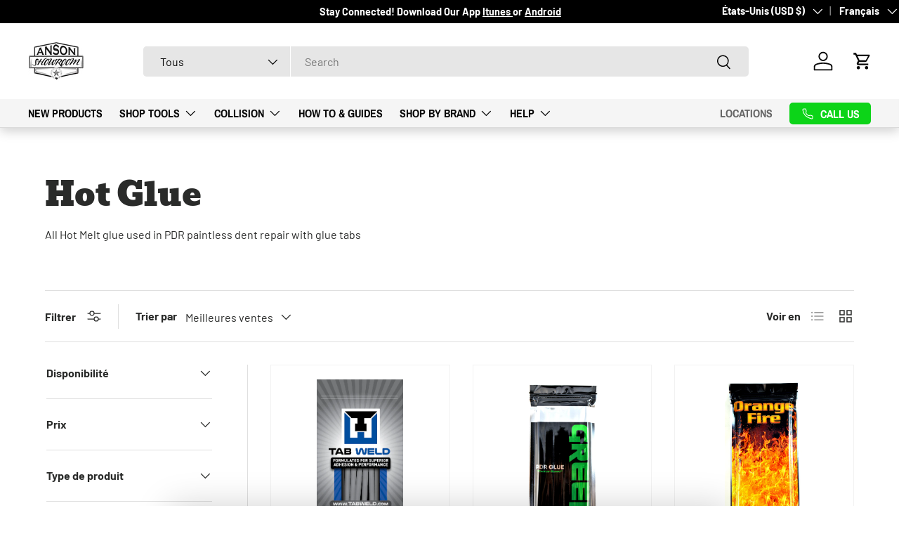

--- FILE ---
content_type: text/html; charset=utf-8
request_url: https://ansonpdr.com/fr/collections/hot-glue
body_size: 55410
content:
<!doctype html>
<html class="no-js" lang="fr" dir="ltr">
<head>

  
  <script>
        // Check if the current domain is the one we want to redirect from.
        if (window.location.href == "https://deaddenttools.com/" || window.location.href == "https://www.deaddenttools.com/") {
            window.location.replace("https://ansonpdr.com/collections/dead-dent-tools");
        }
  </script><meta charset="utf-8">
<meta name="viewport" content="width=device-width,initial-scale=1">
<title>Hot Glue &ndash; Anson PDR</title><link rel="canonical" href="https://ansonpdr.com/fr/collections/hot-glue"><link rel="icon" href="//ansonpdr.com/cdn/shop/files/download.png?crop=center&height=48&v=1743452455&width=48" type="image/png">
  <link rel="apple-touch-icon" href="//ansonpdr.com/cdn/shop/files/download.png?crop=center&height=180&v=1743452455&width=180"><meta name="description" content="All Hot Melt glue used in PDR paintless dent repair with glue tabs"><meta property="og:site_name" content="Anson PDR">
<meta property="og:url" content="https://ansonpdr.com/fr/collections/hot-glue">
<meta property="og:title" content="Hot Glue">
<meta property="og:type" content="product.group">
<meta property="og:description" content="All Hot Melt glue used in PDR paintless dent repair with glue tabs"><meta property="og:image" content="http://ansonpdr.com/cdn/shop/collections/Photoroom_000_20250312_102849.jpg?crop=center&height=1200&v=1743089790&width=1200">
  <meta property="og:image:secure_url" content="https://ansonpdr.com/cdn/shop/collections/Photoroom_000_20250312_102849.jpg?crop=center&height=1200&v=1743089790&width=1200">
  <meta property="og:image:width" content="1512">
  <meta property="og:image:height" content="1512"><meta name="twitter:card" content="summary_large_image">
<meta name="twitter:title" content="Hot Glue">
<meta name="twitter:description" content="All Hot Melt glue used in PDR paintless dent repair with glue tabs">
<meta name="google-site-verification" content="Uh6b4_CijoTWuK8ow7oyMxcgrSmLIqM6Nv60-uUyxBU" />
  <meta name="facebook-domain-verification" content="ew9e1d25y9zaz15im806le0ev0g4ru" />
  
  <link rel="preload" href="//ansonpdr.com/cdn/shop/t/13/assets/main.css?v=125716791360613389931743450898" as="style"><style data-shopify>
@font-face {
  font-family: Barlow;
  font-weight: 400;
  font-style: normal;
  font-display: swap;
  src: url("//ansonpdr.com/cdn/fonts/barlow/barlow_n4.038c60d7ea9ddb238b2f64ba6f463ba6c0b5e5ad.woff2") format("woff2"),
       url("//ansonpdr.com/cdn/fonts/barlow/barlow_n4.074a9f2b990b38aec7d56c68211821e455b6d075.woff") format("woff");
}
@font-face {
  font-family: Barlow;
  font-weight: 700;
  font-style: normal;
  font-display: swap;
  src: url("//ansonpdr.com/cdn/fonts/barlow/barlow_n7.691d1d11f150e857dcbc1c10ef03d825bc378d81.woff2") format("woff2"),
       url("//ansonpdr.com/cdn/fonts/barlow/barlow_n7.4fdbb1cb7da0e2c2f88492243ffa2b4f91924840.woff") format("woff");
}
@font-face {
  font-family: Barlow;
  font-weight: 400;
  font-style: italic;
  font-display: swap;
  src: url("//ansonpdr.com/cdn/fonts/barlow/barlow_i4.8c59b6445f83f078b3520bad98b24d859431b377.woff2") format("woff2"),
       url("//ansonpdr.com/cdn/fonts/barlow/barlow_i4.bf7e6d69237bd02188410034976892368fd014c0.woff") format("woff");
}
@font-face {
  font-family: Barlow;
  font-weight: 700;
  font-style: italic;
  font-display: swap;
  src: url("//ansonpdr.com/cdn/fonts/barlow/barlow_i7.50e19d6cc2ba5146fa437a5a7443c76d5d730103.woff2") format("woff2"),
       url("//ansonpdr.com/cdn/fonts/barlow/barlow_i7.47e9f98f1b094d912e6fd631cc3fe93d9f40964f.woff") format("woff");
}
@font-face {
  font-family: Bevan;
  font-weight: 400;
  font-style: normal;
  font-display: swap;
  src: url("//ansonpdr.com/cdn/fonts/bevan/bevan_n4.5a59d270d644948da23dc5fb5695fc4c02b7793c.woff2") format("woff2"),
       url("//ansonpdr.com/cdn/fonts/bevan/bevan_n4.f1d9d4acbf369d106c44ad5d2298612d868d9c01.woff") format("woff");
}
@font-face {
  font-family: "Archivo Narrow";
  font-weight: 700;
  font-style: normal;
  font-display: swap;
  src: url("//ansonpdr.com/cdn/fonts/archivo_narrow/archivonarrow_n7.c049bee49aa92b4cfee86dd4e79c9194b8519e2b.woff2") format("woff2"),
       url("//ansonpdr.com/cdn/fonts/archivo_narrow/archivonarrow_n7.89eabe3e1f3044c02b965aa5ad3e57c9e898709d.woff") format("woff");
}
:root {
      --bg-color: 255 255 255 / 1.0;
      --bg-color-og: 255 255 255 / 1.0;
      --heading-color: 42 43 42;
      --text-color: 42 43 42;
      --text-color-og: 42 43 42;
      --scrollbar-color: 42 43 42;
      --link-color: 42 43 42;
      --link-color-og: 42 43 42;
      --star-color: 12 212 24;--swatch-border-color-default: 212 213 212;
        --swatch-border-color-active: 149 149 149;
        --swatch-card-size: 24px;
        --swatch-variant-picker-size: 64px;--color-scheme-1-bg: 244 244 244 / 1.0;
      --color-scheme-1-grad: linear-gradient(180deg, rgba(244, 244, 244, 1), rgba(244, 244, 244, 1) 100%);
      --color-scheme-1-heading: 42 43 42;
      --color-scheme-1-text: 42 43 42;
      --color-scheme-1-btn-bg: 12 212 24;
      --color-scheme-1-btn-text: 12 212 24;
      --color-scheme-1-btn-bg-hover: 13 226 26;--color-scheme-2-bg: 244 244 244 / 1.0;
      --color-scheme-2-grad: linear-gradient(225deg, rgba(238, 238, 238, 1) 8%, rgba(255, 255, 255, 1) 54%, rgba(238, 238, 238, 1) 92%);
      --color-scheme-2-heading: 12 212 24;
      --color-scheme-2-text: 255 255 255;
      --color-scheme-2-btn-bg: 12 212 24;
      --color-scheme-2-btn-text: 255 255 255;
      --color-scheme-2-btn-bg-hover: 61 220 71;--color-scheme-3-bg: 12 212 24 / 1.0;
      --color-scheme-3-grad: linear-gradient(46deg, rgba(12, 212, 24, 1), rgba(12, 212, 24, 1) 100%);
      --color-scheme-3-heading: 255 255 255;
      --color-scheme-3-text: 255 255 255;
      --color-scheme-3-btn-bg: 255 255 255;
      --color-scheme-3-btn-text: 12 212 24;
      --color-scheme-3-btn-bg-hover: 232 251 233;

      --drawer-bg-color: 255 255 255 / 1.0;
      --drawer-text-color: 42 43 42;

      --panel-bg-color: 244 244 244 / 1.0;
      --panel-heading-color: 42 43 42;
      --panel-text-color: 42 43 42;

      --in-stock-text-color: 194 34 26;
      --low-stock-text-color: 210 134 26;
      --very-low-stock-text-color: 180 12 28;
      --no-stock-text-color: 119 119 119;
      --no-stock-backordered-text-color: 119 119 119;

      --error-bg-color: 252 237 238;
      --error-text-color: 12 212 24;
      --success-bg-color: 232 246 234;
      --success-text-color: 12 212 24;
      --info-bg-color: 228 237 250;
      --info-text-color: 26 102 210;

      --heading-font-family: Bevan, serif;
      --heading-font-style: normal;
      --heading-font-weight: 400;
      --heading-scale-start: 4;

      --navigation-font-family: "Archivo Narrow", sans-serif;
      --navigation-font-style: normal;
      --navigation-font-weight: 700;--heading-text-transform: none;
--subheading-text-transform: none;
      --body-font-family: Barlow, sans-serif;
      --body-font-style: normal;
      --body-font-weight: 400;
      --body-font-size: 16;

      --section-gap: 48;
      --heading-gap: calc(8 * var(--space-unit));--grid-column-gap: 20px;--btn-bg-color: 12 212 24;
      --btn-bg-hover-color: 61 220 71;
      --btn-text-color: 255 255 255;
      --btn-bg-color-og: 12 212 24;
      --btn-text-color-og: 255 255 255;
      --btn-alt-bg-color: 12 212 24;
      --btn-alt-bg-alpha: 1.0;
      --btn-alt-text-color: 255 255 255;
      --btn-border-width: 2px;
      --btn-padding-y: 12px;

      
      --btn-border-radius: 5px;
      

      --btn-lg-border-radius: 50%;
      --btn-icon-border-radius: 50%;
      --input-with-btn-inner-radius: var(--btn-border-radius);

      --input-bg-color: 255 255 255 / 1.0;
      --input-text-color: 42 43 42;
      --input-border-width: 2px;
      --input-border-radius: 3px;
      --textarea-border-radius: 3px;
      --input-border-radius: 5px;
      --input-bg-color-diff-3: #f7f7f7;
      --input-bg-color-diff-6: #f0f0f0;

      --modal-border-radius: 3px;
      --modal-overlay-color: 0 0 0;
      --modal-overlay-opacity: 0.4;
      --drawer-border-radius: 3px;
      --overlay-border-radius: 0px;

      --custom-label-bg-color: 13 44 84;
      --custom-label-text-color: 255 255 255;--sale-label-bg-color: 194 34 26;
      --sale-label-text-color: 255 255 255;--sold-out-label-bg-color: 194 34 26;
      --sold-out-label-text-color: 255 255 255;--new-label-bg-color: 42 43 42;
      --new-label-text-color: 255 255 255;--preorder-label-bg-color: 194 34 26;
      --preorder-label-text-color: 255 255 255;

      --collection-label-color: 194 34 26;

      --page-width: 2010px;
      --gutter-sm: 20px;
      --gutter-md: 32px;
      --gutter-lg: 64px;

      --payment-terms-bg-color: #ffffff;

      --coll-card-bg-color: #F9F9F9;
      --coll-card-border-color: #f2f2f2;

      --card-highlight-bg-color: #F9F9F9;
      --card-highlight-text-color: 85 85 85;
      --card-highlight-border-color: #E1E1E1;--card-bg-color: #ffffff;
      --card-text-color: 38 38 43;
      --card-border-color: #f2f2f2;

      --reading-width: 48em;
    }

    @media (max-width: 769px) {
      :root {
        --reading-width: 36em;
      }
    }
  </style><link rel="stylesheet" href="//ansonpdr.com/cdn/shop/t/13/assets/main.css?v=125716791360613389931743450898">
  <script src="//ansonpdr.com/cdn/shop/t/13/assets/main.js?v=50193720926603267191743450898" defer="defer"></script><link rel="preload" href="//ansonpdr.com/cdn/fonts/barlow/barlow_n4.038c60d7ea9ddb238b2f64ba6f463ba6c0b5e5ad.woff2" as="font" type="font/woff2" crossorigin fetchpriority="high"><link rel="preload" href="//ansonpdr.com/cdn/fonts/bevan/bevan_n4.5a59d270d644948da23dc5fb5695fc4c02b7793c.woff2" as="font" type="font/woff2" crossorigin fetchpriority="high"><script>window.performance && window.performance.mark && window.performance.mark('shopify.content_for_header.start');</script><meta id="shopify-digital-wallet" name="shopify-digital-wallet" content="/49925456040/digital_wallets/dialog">
<meta name="shopify-checkout-api-token" content="db11ab2ffae648fdf6ac5db21ad42d37">
<meta id="in-context-paypal-metadata" data-shop-id="49925456040" data-venmo-supported="false" data-environment="production" data-locale="fr_FR" data-paypal-v4="true" data-currency="USD">
<link rel="alternate" type="application/atom+xml" title="Feed" href="/fr/collections/hot-glue.atom" />
<link rel="next" href="/fr/collections/hot-glue?page=2">
<link rel="alternate" hreflang="x-default" href="https://ansonpdr.com/collections/hot-glue">
<link rel="alternate" hreflang="en-CA" href="https://ansonpdr.com/en-ca/collections/hot-glue">
<link rel="alternate" hreflang="es-CA" href="https://ansonpdr.com/es-ca/collections/hot-glue">
<link rel="alternate" hreflang="pt-CA" href="https://ansonpdr.com/pt-ca/collections/hot-glue">
<link rel="alternate" hreflang="fr-CA" href="https://ansonpdr.com/fr-ca/collections/hot-glue">
<link rel="alternate" hreflang="it-CA" href="https://ansonpdr.com/it-ca/collections/hot-glue">
<link rel="alternate" hreflang="ja-CA" href="https://ansonpdr.com/ja-ca/collections/hot-glue">
<link rel="alternate" hreflang="en-GB" href="https://ansonpdr.com/en-gb/collections/hot-glue">
<link rel="alternate" hreflang="en-US" href="https://ansonpdr.com/collections/hot-glue">
<link rel="alternate" hreflang="fr-US" href="https://ansonpdr.com/fr/collections/hot-glue">
<link rel="alternate" hreflang="zh-Hans-US" href="https://ansonpdr.com/zh/collections/hot-glue">
<link rel="alternate" hreflang="ja-US" href="https://ansonpdr.com/ja/collections/hot-glue">
<link rel="alternate" hreflang="ko-US" href="https://ansonpdr.com/ko/collections/hot-glue">
<link rel="alternate" hreflang="uk-US" href="https://ansonpdr.com/uk/collections/hot-glue">
<link rel="alternate" type="application/json+oembed" href="https://ansonpdr.com/fr/collections/hot-glue.oembed">
<script async="async" src="/checkouts/internal/preloads.js?locale=fr-US"></script>
<link rel="preconnect" href="https://shop.app" crossorigin="anonymous">
<script async="async" src="https://shop.app/checkouts/internal/preloads.js?locale=fr-US&shop_id=49925456040" crossorigin="anonymous"></script>
<script id="apple-pay-shop-capabilities" type="application/json">{"shopId":49925456040,"countryCode":"US","currencyCode":"USD","merchantCapabilities":["supports3DS"],"merchantId":"gid:\/\/shopify\/Shop\/49925456040","merchantName":"Anson PDR","requiredBillingContactFields":["postalAddress","email","phone"],"requiredShippingContactFields":["postalAddress","email","phone"],"shippingType":"shipping","supportedNetworks":["visa","masterCard","amex","discover","elo","jcb"],"total":{"type":"pending","label":"Anson PDR","amount":"1.00"},"shopifyPaymentsEnabled":true,"supportsSubscriptions":true}</script>
<script id="shopify-features" type="application/json">{"accessToken":"db11ab2ffae648fdf6ac5db21ad42d37","betas":["rich-media-storefront-analytics"],"domain":"ansonpdr.com","predictiveSearch":true,"shopId":49925456040,"locale":"fr"}</script>
<script>var Shopify = Shopify || {};
Shopify.shop = "anson-pdr.myshopify.com";
Shopify.locale = "fr";
Shopify.currency = {"active":"USD","rate":"1.0"};
Shopify.country = "US";
Shopify.theme = {"name":"Anson PDR Working Theme 4-1-25","id":144868475048,"schema_name":"Enterprise","schema_version":"1.6.2","theme_store_id":null,"role":"main"};
Shopify.theme.handle = "null";
Shopify.theme.style = {"id":null,"handle":null};
Shopify.cdnHost = "ansonpdr.com/cdn";
Shopify.routes = Shopify.routes || {};
Shopify.routes.root = "/fr/";</script>
<script type="module">!function(o){(o.Shopify=o.Shopify||{}).modules=!0}(window);</script>
<script>!function(o){function n(){var o=[];function n(){o.push(Array.prototype.slice.apply(arguments))}return n.q=o,n}var t=o.Shopify=o.Shopify||{};t.loadFeatures=n(),t.autoloadFeatures=n()}(window);</script>
<script>
  window.ShopifyPay = window.ShopifyPay || {};
  window.ShopifyPay.apiHost = "shop.app\/pay";
  window.ShopifyPay.redirectState = null;
</script>
<script id="shop-js-analytics" type="application/json">{"pageType":"collection"}</script>
<script defer="defer" async type="module" src="//ansonpdr.com/cdn/shopifycloud/shop-js/modules/v2/client.init-shop-cart-sync_ChgkhDwU.fr.esm.js"></script>
<script defer="defer" async type="module" src="//ansonpdr.com/cdn/shopifycloud/shop-js/modules/v2/chunk.common_BJcqwDuF.esm.js"></script>
<script type="module">
  await import("//ansonpdr.com/cdn/shopifycloud/shop-js/modules/v2/client.init-shop-cart-sync_ChgkhDwU.fr.esm.js");
await import("//ansonpdr.com/cdn/shopifycloud/shop-js/modules/v2/chunk.common_BJcqwDuF.esm.js");

  window.Shopify.SignInWithShop?.initShopCartSync?.({"fedCMEnabled":true,"windoidEnabled":true});

</script>
<script>
  window.Shopify = window.Shopify || {};
  if (!window.Shopify.featureAssets) window.Shopify.featureAssets = {};
  window.Shopify.featureAssets['shop-js'] = {"shop-cart-sync":["modules/v2/client.shop-cart-sync_D4o_5Ov_.fr.esm.js","modules/v2/chunk.common_BJcqwDuF.esm.js"],"init-fed-cm":["modules/v2/client.init-fed-cm_BPY0MiuD.fr.esm.js","modules/v2/chunk.common_BJcqwDuF.esm.js"],"init-shop-email-lookup-coordinator":["modules/v2/client.init-shop-email-lookup-coordinator_CDHycKYk.fr.esm.js","modules/v2/chunk.common_BJcqwDuF.esm.js"],"shop-cash-offers":["modules/v2/client.shop-cash-offers_NQsrJJFl.fr.esm.js","modules/v2/chunk.common_BJcqwDuF.esm.js","modules/v2/chunk.modal_Cjxu_1fo.esm.js"],"init-shop-cart-sync":["modules/v2/client.init-shop-cart-sync_ChgkhDwU.fr.esm.js","modules/v2/chunk.common_BJcqwDuF.esm.js"],"init-windoid":["modules/v2/client.init-windoid_Cm8_3XkW.fr.esm.js","modules/v2/chunk.common_BJcqwDuF.esm.js"],"shop-toast-manager":["modules/v2/client.shop-toast-manager_PCb2cpdP.fr.esm.js","modules/v2/chunk.common_BJcqwDuF.esm.js"],"pay-button":["modules/v2/client.pay-button_4LiCA2qV.fr.esm.js","modules/v2/chunk.common_BJcqwDuF.esm.js"],"shop-button":["modules/v2/client.shop-button_GeIwBG5B.fr.esm.js","modules/v2/chunk.common_BJcqwDuF.esm.js"],"shop-login-button":["modules/v2/client.shop-login-button_CUrU_OLp.fr.esm.js","modules/v2/chunk.common_BJcqwDuF.esm.js","modules/v2/chunk.modal_Cjxu_1fo.esm.js"],"avatar":["modules/v2/client.avatar_BTnouDA3.fr.esm.js"],"shop-follow-button":["modules/v2/client.shop-follow-button_su6NTC-j.fr.esm.js","modules/v2/chunk.common_BJcqwDuF.esm.js","modules/v2/chunk.modal_Cjxu_1fo.esm.js"],"init-customer-accounts-sign-up":["modules/v2/client.init-customer-accounts-sign-up_DcRbvCo_.fr.esm.js","modules/v2/client.shop-login-button_CUrU_OLp.fr.esm.js","modules/v2/chunk.common_BJcqwDuF.esm.js","modules/v2/chunk.modal_Cjxu_1fo.esm.js"],"init-shop-for-new-customer-accounts":["modules/v2/client.init-shop-for-new-customer-accounts_B_arnwTM.fr.esm.js","modules/v2/client.shop-login-button_CUrU_OLp.fr.esm.js","modules/v2/chunk.common_BJcqwDuF.esm.js","modules/v2/chunk.modal_Cjxu_1fo.esm.js"],"init-customer-accounts":["modules/v2/client.init-customer-accounts_DeviBYnH.fr.esm.js","modules/v2/client.shop-login-button_CUrU_OLp.fr.esm.js","modules/v2/chunk.common_BJcqwDuF.esm.js","modules/v2/chunk.modal_Cjxu_1fo.esm.js"],"checkout-modal":["modules/v2/client.checkout-modal_CLohB8EO.fr.esm.js","modules/v2/chunk.common_BJcqwDuF.esm.js","modules/v2/chunk.modal_Cjxu_1fo.esm.js"],"lead-capture":["modules/v2/client.lead-capture_CsJGJY_m.fr.esm.js","modules/v2/chunk.common_BJcqwDuF.esm.js","modules/v2/chunk.modal_Cjxu_1fo.esm.js"],"shop-login":["modules/v2/client.shop-login_gLzDdfIx.fr.esm.js","modules/v2/chunk.common_BJcqwDuF.esm.js","modules/v2/chunk.modal_Cjxu_1fo.esm.js"],"payment-terms":["modules/v2/client.payment-terms_DZ7f6SjO.fr.esm.js","modules/v2/chunk.common_BJcqwDuF.esm.js","modules/v2/chunk.modal_Cjxu_1fo.esm.js"]};
</script>
<script>(function() {
  var isLoaded = false;
  function asyncLoad() {
    if (isLoaded) return;
    isLoaded = true;
    var urls = ["https:\/\/assets.tapcart.com\/__tc-ck-loader\/index.js?appId=RwwEMcw69v\u0026environment=production\u0026shop=anson-pdr.myshopify.com","https:\/\/loox.io\/widget\/14m01TfZZw\/loox.1744297463303.js?shop=anson-pdr.myshopify.com"];
    for (var i = 0; i < urls.length; i++) {
      var s = document.createElement('script');
      s.type = 'text/javascript';
      s.async = true;
      s.src = urls[i];
      var x = document.getElementsByTagName('script')[0];
      x.parentNode.insertBefore(s, x);
    }
  };
  if(window.attachEvent) {
    window.attachEvent('onload', asyncLoad);
  } else {
    window.addEventListener('load', asyncLoad, false);
  }
})();</script>
<script id="__st">var __st={"a":49925456040,"offset":-21600,"reqid":"663d9140-fd5c-4730-b970-c04edfb02e0c-1764070862","pageurl":"ansonpdr.com\/fr\/collections\/hot-glue","u":"1507e30a8616","p":"collection","rtyp":"collection","rid":230824116392};</script>
<script>window.ShopifyPaypalV4VisibilityTracking = true;</script>
<script id="captcha-bootstrap">!function(){'use strict';const t='contact',e='account',n='new_comment',o=[[t,t],['blogs',n],['comments',n],[t,'customer']],c=[[e,'customer_login'],[e,'guest_login'],[e,'recover_customer_password'],[e,'create_customer']],r=t=>t.map((([t,e])=>`form[action*='/${t}']:not([data-nocaptcha='true']) input[name='form_type'][value='${e}']`)).join(','),a=t=>()=>t?[...document.querySelectorAll(t)].map((t=>t.form)):[];function s(){const t=[...o],e=r(t);return a(e)}const i='password',u='form_key',d=['recaptcha-v3-token','g-recaptcha-response','h-captcha-response',i],f=()=>{try{return window.sessionStorage}catch{return}},m='__shopify_v',_=t=>t.elements[u];function p(t,e,n=!1){try{const o=window.sessionStorage,c=JSON.parse(o.getItem(e)),{data:r}=function(t){const{data:e,action:n}=t;return t[m]||n?{data:e,action:n}:{data:t,action:n}}(c);for(const[e,n]of Object.entries(r))t.elements[e]&&(t.elements[e].value=n);n&&o.removeItem(e)}catch(o){console.error('form repopulation failed',{error:o})}}const l='form_type',E='cptcha';function T(t){t.dataset[E]=!0}const w=window,h=w.document,L='Shopify',v='ce_forms',y='captcha';let A=!1;((t,e)=>{const n=(g='f06e6c50-85a8-45c8-87d0-21a2b65856fe',I='https://cdn.shopify.com/shopifycloud/storefront-forms-hcaptcha/ce_storefront_forms_captcha_hcaptcha.v1.5.2.iife.js',D={infoText:'Protégé par hCaptcha',privacyText:'Confidentialité',termsText:'Conditions'},(t,e,n)=>{const o=w[L][v],c=o.bindForm;if(c)return c(t,g,e,D).then(n);var r;o.q.push([[t,g,e,D],n]),r=I,A||(h.body.append(Object.assign(h.createElement('script'),{id:'captcha-provider',async:!0,src:r})),A=!0)});var g,I,D;w[L]=w[L]||{},w[L][v]=w[L][v]||{},w[L][v].q=[],w[L][y]=w[L][y]||{},w[L][y].protect=function(t,e){n(t,void 0,e),T(t)},Object.freeze(w[L][y]),function(t,e,n,w,h,L){const[v,y,A,g]=function(t,e,n){const i=e?o:[],u=t?c:[],d=[...i,...u],f=r(d),m=r(i),_=r(d.filter((([t,e])=>n.includes(e))));return[a(f),a(m),a(_),s()]}(w,h,L),I=t=>{const e=t.target;return e instanceof HTMLFormElement?e:e&&e.form},D=t=>v().includes(t);t.addEventListener('submit',(t=>{const e=I(t);if(!e)return;const n=D(e)&&!e.dataset.hcaptchaBound&&!e.dataset.recaptchaBound,o=_(e),c=g().includes(e)&&(!o||!o.value);(n||c)&&t.preventDefault(),c&&!n&&(function(t){try{if(!f())return;!function(t){const e=f();if(!e)return;const n=_(t);if(!n)return;const o=n.value;o&&e.removeItem(o)}(t);const e=Array.from(Array(32),(()=>Math.random().toString(36)[2])).join('');!function(t,e){_(t)||t.append(Object.assign(document.createElement('input'),{type:'hidden',name:u})),t.elements[u].value=e}(t,e),function(t,e){const n=f();if(!n)return;const o=[...t.querySelectorAll(`input[type='${i}']`)].map((({name:t})=>t)),c=[...d,...o],r={};for(const[a,s]of new FormData(t).entries())c.includes(a)||(r[a]=s);n.setItem(e,JSON.stringify({[m]:1,action:t.action,data:r}))}(t,e)}catch(e){console.error('failed to persist form',e)}}(e),e.submit())}));const S=(t,e)=>{t&&!t.dataset[E]&&(n(t,e.some((e=>e===t))),T(t))};for(const o of['focusin','change'])t.addEventListener(o,(t=>{const e=I(t);D(e)&&S(e,y())}));const B=e.get('form_key'),M=e.get(l),P=B&&M;t.addEventListener('DOMContentLoaded',(()=>{const t=y();if(P)for(const e of t)e.elements[l].value===M&&p(e,B);[...new Set([...A(),...v().filter((t=>'true'===t.dataset.shopifyCaptcha))])].forEach((e=>S(e,t)))}))}(h,new URLSearchParams(w.location.search),n,t,e,['guest_login'])})(!0,!0)}();</script>
<script integrity="sha256-52AcMU7V7pcBOXWImdc/TAGTFKeNjmkeM1Pvks/DTgc=" data-source-attribution="shopify.loadfeatures" defer="defer" src="//ansonpdr.com/cdn/shopifycloud/storefront/assets/storefront/load_feature-81c60534.js" crossorigin="anonymous"></script>
<script crossorigin="anonymous" defer="defer" src="//ansonpdr.com/cdn/shopifycloud/storefront/assets/shopify_pay/storefront-65b4c6d7.js?v=20250812"></script>
<script data-source-attribution="shopify.dynamic_checkout.dynamic.init">var Shopify=Shopify||{};Shopify.PaymentButton=Shopify.PaymentButton||{isStorefrontPortableWallets:!0,init:function(){window.Shopify.PaymentButton.init=function(){};var t=document.createElement("script");t.src="https://ansonpdr.com/cdn/shopifycloud/portable-wallets/latest/portable-wallets.fr.js",t.type="module",document.head.appendChild(t)}};
</script>
<script data-source-attribution="shopify.dynamic_checkout.buyer_consent">
  function portableWalletsHideBuyerConsent(e){var t=document.getElementById("shopify-buyer-consent"),n=document.getElementById("shopify-subscription-policy-button");t&&n&&(t.classList.add("hidden"),t.setAttribute("aria-hidden","true"),n.removeEventListener("click",e))}function portableWalletsShowBuyerConsent(e){var t=document.getElementById("shopify-buyer-consent"),n=document.getElementById("shopify-subscription-policy-button");t&&n&&(t.classList.remove("hidden"),t.removeAttribute("aria-hidden"),n.addEventListener("click",e))}window.Shopify?.PaymentButton&&(window.Shopify.PaymentButton.hideBuyerConsent=portableWalletsHideBuyerConsent,window.Shopify.PaymentButton.showBuyerConsent=portableWalletsShowBuyerConsent);
</script>
<script data-source-attribution="shopify.dynamic_checkout.cart.bootstrap">document.addEventListener("DOMContentLoaded",(function(){function t(){return document.querySelector("shopify-accelerated-checkout-cart, shopify-accelerated-checkout")}if(t())Shopify.PaymentButton.init();else{new MutationObserver((function(e,n){t()&&(Shopify.PaymentButton.init(),n.disconnect())})).observe(document.body,{childList:!0,subtree:!0})}}));
</script>
<link id="shopify-accelerated-checkout-styles" rel="stylesheet" media="screen" href="https://ansonpdr.com/cdn/shopifycloud/portable-wallets/latest/accelerated-checkout-backwards-compat.css" crossorigin="anonymous">
<style id="shopify-accelerated-checkout-cart">
        #shopify-buyer-consent {
  margin-top: 1em;
  display: inline-block;
  width: 100%;
}

#shopify-buyer-consent.hidden {
  display: none;
}

#shopify-subscription-policy-button {
  background: none;
  border: none;
  padding: 0;
  text-decoration: underline;
  font-size: inherit;
  cursor: pointer;
}

#shopify-subscription-policy-button::before {
  box-shadow: none;
}

      </style>
<script id="sections-script" data-sections="header,footer" defer="defer" src="//ansonpdr.com/cdn/shop/t/13/compiled_assets/scripts.js?278849"></script>
<script>window.performance && window.performance.mark && window.performance.mark('shopify.content_for_header.end');</script>


  <script>document.documentElement.className = document.documentElement.className.replace('no-js', 'js');</script><!-- CC Custom Head Start --><!-- CC Custom Head End --><script src="https://ajax.googleapis.com/ajax/libs/jquery/3.7.1/jquery.min.js"></script>
  <link rel="stylesheet" href="//ansonpdr.com/cdn/shop/t/13/assets/main-override.css?v=116430658615663963071758575535">
  <script src="//ansonpdr.com/cdn/shop/t/13/assets/main-override.js?v=166281128518551595701750182020" defer="defer"></script>
 
<!-- BEGIN app block: shopify://apps/powerful-form-builder/blocks/app-embed/e4bcb1eb-35b2-42e6-bc37-bfe0e1542c9d --><script type="text/javascript" hs-ignore data-cookieconsent="ignore">
  var Globo = Globo || {};
  var globoFormbuilderRecaptchaInit = function(){};
  var globoFormbuilderHcaptchaInit = function(){};
  window.Globo.FormBuilder = window.Globo.FormBuilder || {};
  window.Globo.FormBuilder.shop = {"configuration":{"money_format":"<span class=money>${{amount}}</span>"},"pricing":{"features":{"bulkOrderForm":false,"cartForm":false,"fileUpload":2,"removeCopyright":false,"restrictedEmailDomains":false}},"settings":{"copyright":"Powered by <a href=\"https://globosoftware.net\" target=\"_blank\">Globo</a> <a href=\"https://apps.shopify.com/form-builder-contact-form\" target=\"_blank\">Contact Form</a>","hideWaterMark":false,"reCaptcha":{"recaptchaType":"v2","siteKey":false,"languageCode":"en"},"hCaptcha":{"siteKey":false},"scrollTop":false,"customCssCode":"","customCssEnabled":false,"additionalColumns":[]},"encryption_form_id":1,"url":"https://app.powerfulform.com/","CDN_URL":"https://dxo9oalx9qc1s.cloudfront.net"};

  if(window.Globo.FormBuilder.shop.settings.customCssEnabled && window.Globo.FormBuilder.shop.settings.customCssCode){
    const customStyle = document.createElement('style');
    customStyle.type = 'text/css';
    customStyle.innerHTML = window.Globo.FormBuilder.shop.settings.customCssCode;
    document.head.appendChild(customStyle);
  }

  window.Globo.FormBuilder.forms = [];
    
      
      
      
      window.Globo.FormBuilder.forms[103098] = {"103098":{"elements":[{"id":"group-1","type":"group","label":"Page 1","description":"","elements":[{"id":"text-1","type":"text","label":{"en":"First Name","de":"First Name","es":"First Name","fr":"First Name","it":"First Name","ja":"First Name","ko":"First Name","pt-BR":"First Name","uk":"First Name","zh-CN":"First Name"},"placeholder":"","description":"","limitCharacters":false,"characters":100,"hideLabel":false,"keepPositionLabel":false,"columnWidth":50,"displayDisjunctive":false,"required":true},{"id":"text-3","type":"text","label":{"en":"Last Name","de":"Last Name","es":"Last Name","fr":"Last Name","it":"Last Name","ja":"Last Name","ko":"Last Name","pt-BR":"Last Name","uk":"Last Name","zh-CN":"Last Name"},"placeholder":"","description":"","limitCharacters":false,"characters":100,"hideLabel":false,"keepPositionLabel":false,"columnWidth":50,"displayType":"show","displayDisjunctive":false,"conditionalField":false,"required":true},{"id":"email","type":"email","label":"Email Address","placeholder":"Email Address","description":"","limitCharacters":false,"characters":100,"hideLabel":false,"keepPositionLabel":false,"required":false,"ifHideLabel":false,"inputIcon":"","columnWidth":100,"conditionalField":false,"onlyShowIf":false,"select":false},{"id":"phone","type":"phone","label":"Mobile Phone","placeholder":"Mobile Phone","description":"","validatePhone":false,"onlyShowFlag":false,"defaultCountryCode":"auto","limitCharacters":false,"characters":100,"hideLabel":false,"keepPositionLabel":false,"required":false,"ifHideLabel":false,"inputIcon":"","columnWidth":100,"conditionalField":false,"onlyShowIf":false,"select":false},{"id":"checkbox-1","type":"checkbox","label":{"en":"Let Us Know The Problem","de":"Let Us Know The Problem","es":"Let Us Know The Problem","fr":"Let Us Know The Problem","it":"Let Us Know The Problem","ja":"Let Us Know The Problem","ko":"Let Us Know The Problem","pt-BR":"Let Us Know The Problem","uk":"Let Us Know The Problem","zh-CN":"Let Us Know The Problem"},"options":[{"label":{"en":"Return a product","de":"Return a product","es":"Return a product","fr":"Return a product","it":"Return a product","ja":"Return a product","ko":"Return a product","pt-BR":"Return a product","uk":"Return a product","zh-CN":"Return a product"},"value":"Return a product"},{"label":{"en":"Product issue","de":"Product issue","es":"Product issue","fr":"Product issue","it":"Product issue","ja":"Product issue","ko":"Product issue","pt-BR":"Product issue","uk":"Product issue","zh-CN":"Product issue"},"value":"Product issue"},{"label":{"en":"Delivery issue","de":"Delivery issue","es":"Delivery issue","fr":"Delivery issue","it":"Delivery issue","ja":"Delivery issue","ko":"Delivery issue","pt-BR":"Delivery issue","uk":"Delivery issue","zh-CN":"Delivery issue"},"value":"Delivery issue","description":"Option 3"},{"label":{"en":"Billing issue","de":"Billing issue","es":"Billing issue","fr":"Billing issue","it":"Billing issue","ja":"Billing issue","ko":"Billing issue","pt-BR":"Billing issue","uk":"Billing issue","zh-CN":"Billing issue"},"value":"Billing issue","description":"Option 4"},{"label":{"en":"Something else","de":"Something else","es":"Something else","fr":"Something else","it":"Something else","ja":"Something else","ko":"Something else","pt-BR":"Something else","uk":"Something else","zh-CN":"Something else"},"value":"Something else","description":"Option 5"}],"defaultOptions":"","otherOptionLabel":"Other","otherOptionPlaceholder":"Enter other option","hideLabel":false,"keepPositionLabel":false,"inlineOption":100,"columnWidth":100,"displayType":"show","displayDisjunctive":false,"conditionalField":false,"description":{"en":"Please select one*","de":"Please select one*","es":"Please select one*","fr":"Please select one*","it":"Please select one*","ja":"Please select one*","ko":"Please select one*","pt-BR":"Please select one*","uk":"Please select one*","zh-CN":"Please select one*"}},{"id":"textarea-1","type":"textarea","label":{"en":"What's the issue?*","de":"What's the issue?*","es":"What's the issue?*","fr":"What's the issue?*","it":"What's the issue?*","ja":"What's the issue?*","ko":"What's the issue?*","pt-BR":"What's the issue?*","uk":"What's the issue?*","zh-CN":"What's the issue?*"},"placeholder":{"en":"","de":"","es":"","fr":"","it":"","ja":"","ko":"","pt-BR":"","uk":"","zh-CN":""},"description":{"en":"Can you please summarize it in a sentence?","de":"Can you please summarize it in a sentence?","es":"Can you please summarize it in a sentence?","fr":"Can you please summarize it in a sentence?","it":"Can you please summarize it in a sentence?","ja":"Can you please summarize it in a sentence?","ko":"Can you please summarize it in a sentence?","pt-BR":"Can you please summarize it in a sentence?","uk":"Can you please summarize it in a sentence?","zh-CN":"Can you please summarize it in a sentence?"},"limitCharacters":false,"characters":100,"hideLabel":false,"keepPositionLabel":false,"columnWidth":100,"displayType":"show","displayDisjunctive":false,"conditionalField":false},{"id":"radio-1","type":"radio","label":{"en":"Covered by warranty?*","de":"Covered by warranty?*","es":"Covered by warranty?*","fr":"Covered by warranty?*","it":"Covered by warranty?*","ja":"Covered by warranty?*","ko":"Covered by warranty?*","pt-BR":"Covered by warranty?*","uk":"Covered by warranty?*","zh-CN":"Covered by warranty?*"},"options":[{"label":{"en":"Covered by warranty (1 year)","de":"Covered by warranty (1 year)","es":"Covered by warranty (1 year)","fr":"Covered by warranty (1 year)","it":"Covered by warranty (1 year)","ja":"Covered by warranty (1 year)","ko":"Covered by warranty (1 year)","pt-BR":"Covered by warranty (1 year)","uk":"Covered by warranty (1 year)","zh-CN":"Covered by warranty (1 year)"},"value":"Covered by warranty (1 year)"},{"label":{"en":"Out of warranty","de":"Out of warranty","es":"Out of warranty","fr":"Out of warranty","it":"Out of warranty","ja":"Out of warranty","ko":"Out of warranty","pt-BR":"Out of warranty","uk":"Out of warranty","zh-CN":"Out of warranty"},"value":"Out of warranty"},{"label":{"en":"Needs to be checked","de":"Needs to be checked","es":"Needs to be checked","fr":"Needs to be checked","it":"Needs to be checked","ja":"Needs to be checked","ko":"Needs to be checked","pt-BR":"Needs to be checked","uk":"Needs to be checked","zh-CN":"Needs to be checked"},"value":"Needs to be checked","description":"Option 3"}],"description":"","otherOptionLabel":"Other","otherOptionPlaceholder":"Enter other option","hideLabel":false,"keepPositionLabel":false,"inlineOption":100,"columnWidth":100,"displayType":"show","displayDisjunctive":false,"conditionalField":false,"required":true},{"id":"text-2","type":"text","label":"Order Number","placeholder":"Order Number","description":{"en":""},"limitCharacters":false,"characters":100,"hideLabel":false,"keepPositionLabel":false,"required":true,"ifHideLabel":false,"inputIcon":"","columnWidth":100,"onlyShowIf":false,"select":false,"conditionalField":false},{"id":"checkbox-2","type":"checkbox","label":{"en":" Proof of Purchase*","de":" Proof of Purchase*","es":" Proof of Purchase*","fr":" Proof of Purchase*","it":" Proof of Purchase*","ja":" Proof of Purchase*","ko":" Proof of Purchase*","pt-BR":" Proof of Purchase*","uk":" Proof of Purchase*","zh-CN":" Proof of Purchase*"},"options":[{"label":{"en":"Paper receipt or invoice","de":"Paper receipt or invoice","es":"Paper receipt or invoice","fr":"Paper receipt or invoice","it":"Paper receipt or invoice","ja":"Paper receipt or invoice","ko":"Paper receipt or invoice","pt-BR":"Paper receipt or invoice","uk":"Paper receipt or invoice","zh-CN":"Paper receipt or invoice"},"value":"Paper receipt or invoice"},{"label":{"en":"Online order confirmation","de":"Online order confirmation","es":"Online order confirmation","fr":"Online order confirmation","it":"Online order confirmation","ja":"Online order confirmation","ko":"Online order confirmation","pt-BR":"Online order confirmation","uk":"Online order confirmation","zh-CN":"Online order confirmation"},"value":"Online order confirmation"},{"label":{"en":"Delivery note","de":"Delivery note","es":"Delivery note","fr":"Delivery note","it":"Delivery note","ja":"Delivery note","ko":"Delivery note","pt-BR":"Delivery note","uk":"Delivery note","zh-CN":"Delivery note"},"value":"Delivery note","description":"Option 3"},{"label":{"en":"Not applicable","de":"Not applicable","es":"Not applicable","fr":"Not applicable","it":"Not applicable","ja":"Not applicable","ko":"Not applicable","pt-BR":"Not applicable","uk":"Not applicable","zh-CN":"Not applicable"},"value":"Not applicable","description":"Option 4"}],"defaultOptions":"","otherOptionLabel":"Other","otherOptionPlaceholder":"Enter other option","hideLabel":false,"keepPositionLabel":false,"inlineOption":100,"columnWidth":50,"displayType":"show","displayDisjunctive":false,"conditionalField":false},{"id":"textarea-2","type":"textarea","label":{"en":"Please provide as much detailed as you can?*","de":"Please provide as much detailed as you can?*","es":"Please provide as much detailed as you can?*","fr":"Please provide as much detailed as you can?*","it":"Please provide as much detailed as you can?*","ja":"Please provide as much detailed as you can?*","ko":"Please provide as much detailed as you can?*","pt-BR":"Please provide as much detailed as you can?*","uk":"Please provide as much detailed as you can?*","zh-CN":"Please provide as much detailed as you can?*"},"placeholder":{"en":"The more we know, the better we can help you","de":"The more we know, the better we can help you","es":"The more we know, the better we can help you","fr":"The more we know, the better we can help you","it":"The more we know, the better we can help you","ja":"The more we know, the better we can help you","ko":"The more we know, the better we can help you","pt-BR":"The more we know, the better we can help you","uk":"The more we know, the better we can help you","zh-CN":"The more we know, the better we can help you"},"description":"","limitCharacters":false,"characters":100,"hideLabel":false,"keepPositionLabel":false,"columnWidth":100,"displayType":"show","displayDisjunctive":false,"conditionalField":false},{"id":"acceptTerms","type":"acceptTerms","label":{"en":"I agree \u003ca href='https:\/\/elimadent.com\/pages\/terms-of-service' target='_blank'\u003eTerms and Conditions\u003c\/a\u003e","de":"I agree \u003ca href='https:\/\/elimadent.com\/pages\/terms-of-service' target='_blank'\u003eTerms and Conditions\u003c\/a\u003e","es":"I agree \u003ca href='https:\/\/elimadent.com\/pages\/terms-of-service' target='_blank'\u003eTerms and Conditions\u003c\/a\u003e","fr":"I agree \u003ca href='https:\/\/elimadent.com\/pages\/terms-of-service' target='_blank'\u003eTerms and Conditions\u003c\/a\u003e","it":"I agree \u003ca href='https:\/\/elimadent.com\/pages\/terms-of-service' target='_blank'\u003eTerms and Conditions\u003c\/a\u003e","ja":"I agree \u003ca href='https:\/\/elimadent.com\/pages\/terms-of-service' target='_blank'\u003eTerms and Conditions\u003c\/a\u003e","ko":"I agree \u003ca href='https:\/\/elimadent.com\/pages\/terms-of-service' target='_blank'\u003eTerms and Conditions\u003c\/a\u003e","pt-BR":"I agree \u003ca href='https:\/\/elimadent.com\/pages\/terms-of-service' target='_blank'\u003eTerms and Conditions\u003c\/a\u003e","uk":"I agree \u003ca href='https:\/\/elimadent.com\/pages\/terms-of-service' target='_blank'\u003eTerms and Conditions\u003c\/a\u003e","zh-CN":"I agree \u003ca href='https:\/\/elimadent.com\/pages\/terms-of-service' target='_blank'\u003eTerms and Conditions\u003c\/a\u003e"},"rawOption":"Yes","defaultSelected":false,"description":"","required":true,"columnWidth":100,"conditionalField":false,"onlyShowIf":false,"select":false}]}],"errorMessage":{"required":"{{ label | capitalize }} is required","minSelections":"Please choose at least {{ min_selections }} options","maxSelections":"Please choose at maximum of {{ max_selections }} options","exactlySelections":"Please choose exactly {{ exact_selections }} options","minProductSelections":"Please choose at least {{ min_selections }} products","maxProductSelections":"Please choose a maximum of {{ max_selections }} products","minProductQuantities":"Please choose a quantity of at least {{ min_quantities }} products","maxProductQuantities":"Please choose a quantity of no more than {{ max_quantities }} products","minEachProductQuantities":"Choose quantity of product {{product_name}} of at least {{min_quantities}}","maxEachProductQuantities":"Choose quantity of product {{product_name}} of at most {{max_quantities}}","invalid":"Invalid","invalidName":"Invalid name","invalidEmail":"Email address is invalid","restrictedEmailDomain":"This email domain is restricted","invalidURL":"Invalid url","invalidPhone":"Invalid phone","invalidNumber":"Invalid number","invalidPassword":"Invalid password","confirmPasswordNotMatch":"Confirmed password doesn't match","customerAlreadyExists":"Customer already exists","keyAlreadyExists":"Data already exists","fileSizeLimit":"File size limit","fileNotAllowed":"File not allowed","requiredCaptcha":"Required captcha","requiredProducts":"Please select product","limitQuantity":"The number of products left in stock has been exceeded","shopifyInvalidPhone":"phone - Enter a valid phone number to use this delivery method","shopifyPhoneHasAlready":"phone - Phone has already been taken","shopifyInvalidProvice":"addresses.province - is not valid","otherError":"Something went wrong, please try again","limitNumberOfSubmissions":"Form submission limit reached"},"appearance":{"layout":"default","width":600,"style":"flat","mainColor":"rgba(40,40,40,1)","headingColor":"#000","labelColor":"#000","descriptionColor":"#6c757d","optionColor":"#000","paragraphColor":"#000","paragraphBackground":"#fff","theme_design":false,"background":"color","backgroundColor":"#FFF","backgroundImage":"","backgroundImageAlignment":"middle","floatingIcon":"\u003csvg aria-hidden=\"true\" focusable=\"false\" data-prefix=\"far\" data-icon=\"envelope\" class=\"svg-inline--fa fa-envelope fa-w-16\" role=\"img\" xmlns=\"http:\/\/www.w3.org\/2000\/svg\" viewBox=\"0 0 512 512\"\u003e\u003cpath fill=\"currentColor\" d=\"M464 64H48C21.49 64 0 85.49 0 112v288c0 26.51 21.49 48 48 48h416c26.51 0 48-21.49 48-48V112c0-26.51-21.49-48-48-48zm0 48v40.805c-22.422 18.259-58.168 46.651-134.587 106.49-16.841 13.247-50.201 45.072-73.413 44.701-23.208.375-56.579-31.459-73.413-44.701C106.18 199.465 70.425 171.067 48 152.805V112h416zM48 400V214.398c22.914 18.251 55.409 43.862 104.938 82.646 21.857 17.205 60.134 55.186 103.062 54.955 42.717.231 80.509-37.199 103.053-54.947 49.528-38.783 82.032-64.401 104.947-82.653V400H48z\"\u003e\u003c\/path\u003e\u003c\/svg\u003e","floatingText":"","displayOnAllPage":false,"position":"bottom right","formType":"normalForm","newTemplate":false,"colorScheme":{"solidButton":{"red":40,"green":40,"blue":40,"alpha":1},"solidButtonLabel":{"red":255,"green":255,"blue":255},"text":{"red":0,"green":0,"blue":0},"outlineButton":{"red":40,"green":40,"blue":40,"alpha":1},"background":{"red":255,"green":255,"blue":255}}},"afterSubmit":{"action":"clearForm","title":{"en":"Thank, you will be in touch with you shorlty.","de":"Thank, you will be in touch with you shorlty.","es":"Thank, you will be in touch with you shorlty.","fr":"Thank, you will be in touch with you shorlty.","it":"Thank, you will be in touch with you shorlty.","ja":"Thank, you will be in touch with you shorlty.","ko":"Thank, you will be in touch with you shorlty.","pt-BR":"Thank, you will be in touch with you shorlty.","uk":"Thank, you will be in touch with you shorlty.","zh-CN":"Thank, you will be in touch with you shorlty."},"message":"\u003cp\u003eWe appreciate you contacting us. One of our colleagues will get back in touch with you soon!\u003c\/p\u003e\u003cp\u003e\u003cbr\u003e\u003c\/p\u003e\u003cp\u003eHave a great day!\u003c\/p\u003e","redirectUrl":null},"footer":{"description":null,"previousText":"Previous","nextText":"Next","submitText":"Submit"},"header":{"active":true,"title":{"en":"REQUEST A RETURN FOR ELIMADENT PRODUCTS","de":"REQUEST A RETURN FOR ELIMADENT PRODUCTS","es":"REQUEST A RETURN FOR ELIMADENT PRODUCTS","fr":"REQUEST A RETURN FOR ELIMADENT PRODUCTS","it":"REQUEST A RETURN FOR ELIMADENT PRODUCTS","ja":"REQUEST A RETURN FOR ELIMADENT PRODUCTS","ko":"REQUEST A RETURN FOR ELIMADENT PRODUCTS","pt-BR":"REQUEST A RETURN FOR ELIMADENT PRODUCTS","uk":"REQUEST A RETURN FOR ELIMADENT PRODUCTS","zh-CN":"REQUEST A RETURN FOR ELIMADENT PRODUCTS"},"description":{"en":"\u003cp\u003e\u003cbr\u003e\u003c\/p\u003e","de":"\u003cp\u003e\u003cbr\u003e\u003c\/p\u003e","es":"\u003cp\u003e\u003cbr\u003e\u003c\/p\u003e","fr":"\u003cp\u003e\u003cbr\u003e\u003c\/p\u003e","it":"\u003cp\u003e\u003cbr\u003e\u003c\/p\u003e","ja":"\u003cp\u003e\u003cbr\u003e\u003c\/p\u003e","ko":"\u003cp\u003e\u003cbr\u003e\u003c\/p\u003e","pt-BR":"\u003cp\u003e\u003cbr\u003e\u003c\/p\u003e","uk":"\u003cp\u003e\u003cbr\u003e\u003c\/p\u003e","zh-CN":"\u003cp\u003e\u003cbr\u003e\u003c\/p\u003e"},"headerAlignment":"left"},"isStepByStepForm":true,"publish":{"requiredLogin":false,"requiredLoginMessage":"Please \u003ca href='\/account\/login' title='login'\u003elogin\u003c\/a\u003e to continue","ticket":{"enabled":true,"prefix":"elimadent_return"}},"reCaptcha":{"enable":false},"html":"\n\u003cdiv class=\"globo-form default-form globo-form-id-103098 \" data-locale=\"en\" \u003e\n\n\u003cstyle\u003e\n\n\n    :root .globo-form-app[data-id=\"103098\"]{\n        \n        --gfb-color-solidButton: 40,40,40;\n        --gfb-color-solidButtonColor: rgb(var(--gfb-color-solidButton));\n        --gfb-color-solidButtonLabel: 255,255,255;\n        --gfb-color-solidButtonLabelColor: rgb(var(--gfb-color-solidButtonLabel));\n        --gfb-color-text: 0,0,0;\n        --gfb-color-textColor: rgb(var(--gfb-color-text));\n        --gfb-color-outlineButton: 40,40,40;\n        --gfb-color-outlineButtonColor: rgb(var(--gfb-color-outlineButton));\n        --gfb-color-background: 255,255,255;\n        --gfb-color-backgroundColor: rgb(var(--gfb-color-background));\n        \n        --gfb-main-color: rgba(40,40,40,1);\n        --gfb-primary-color: var(--gfb-color-solidButtonColor, var(--gfb-main-color));\n        --gfb-primary-text-color: var(--gfb-color-solidButtonLabelColor, #FFF);\n        --gfb-form-width: 600px;\n        --gfb-font-family: inherit;\n        --gfb-font-style: inherit;\n        --gfb--image: 40%;\n        --gfb-image-ratio-draft: var(--gfb--image);\n        --gfb-image-ratio: var(--gfb-image-ratio-draft);\n        \n        --gfb-bg-temp-color: #FFF;\n        --gfb-bg-position: middle;\n        \n            --gfb-bg-temp-color: #FFF;\n        \n        --gfb-bg-color: var(--gfb-color-backgroundColor, var(--gfb-bg-temp-color));\n        \n    }\n    \n.globo-form-id-103098 .globo-form-app{\n    max-width: 600px;\n    width: -webkit-fill-available;\n    \n    background-color: var(--gfb-bg-color);\n    \n    \n}\n\n.globo-form-id-103098 .globo-form-app .globo-heading{\n    color: var(--gfb-color-textColor, #000)\n}\n\n\n.globo-form-id-103098 .globo-form-app .header {\n    text-align:left;\n}\n\n\n.globo-form-id-103098 .globo-form-app .globo-description,\n.globo-form-id-103098 .globo-form-app .header .globo-description{\n    --gfb-color-description: rgba(var(--gfb-color-text), 0.8);\n    color: var(--gfb-color-description, #6c757d);\n}\n.globo-form-id-103098 .globo-form-app .globo-label,\n.globo-form-id-103098 .globo-form-app .globo-form-control label.globo-label,\n.globo-form-id-103098 .globo-form-app .globo-form-control label.globo-label span.label-content{\n    color: var(--gfb-color-textColor, #000);\n    text-align: left;\n}\n.globo-form-id-103098 .globo-form-app .globo-label.globo-position-label{\n    height: 20px !important;\n}\n.globo-form-id-103098 .globo-form-app .globo-form-control .help-text.globo-description,\n.globo-form-id-103098 .globo-form-app .globo-form-control span.globo-description{\n    --gfb-color-description: rgba(var(--gfb-color-text), 0.8);\n    color: var(--gfb-color-description, #6c757d);\n}\n.globo-form-id-103098 .globo-form-app .globo-form-control .checkbox-wrapper .globo-option,\n.globo-form-id-103098 .globo-form-app .globo-form-control .radio-wrapper .globo-option\n{\n    color: var(--gfb-color-textColor, #000);\n}\n.globo-form-id-103098 .globo-form-app .footer,\n.globo-form-id-103098 .globo-form-app .gfb__footer{\n    text-align:;\n}\n.globo-form-id-103098 .globo-form-app .footer button,\n.globo-form-id-103098 .globo-form-app .gfb__footer button{\n    border:1px solid var(--gfb-primary-color);\n    \n}\n.globo-form-id-103098 .globo-form-app .footer button.submit,\n.globo-form-id-103098 .globo-form-app .gfb__footer button.submit\n.globo-form-id-103098 .globo-form-app .footer button.checkout,\n.globo-form-id-103098 .globo-form-app .gfb__footer button.checkout,\n.globo-form-id-103098 .globo-form-app .footer button.action.loading .spinner,\n.globo-form-id-103098 .globo-form-app .gfb__footer button.action.loading .spinner{\n    background-color: var(--gfb-primary-color);\n    color : #ffffff;\n}\n.globo-form-id-103098 .globo-form-app .globo-form-control .star-rating\u003efieldset:not(:checked)\u003elabel:before {\n    content: url('data:image\/svg+xml; utf8, \u003csvg aria-hidden=\"true\" focusable=\"false\" data-prefix=\"far\" data-icon=\"star\" class=\"svg-inline--fa fa-star fa-w-18\" role=\"img\" xmlns=\"http:\/\/www.w3.org\/2000\/svg\" viewBox=\"0 0 576 512\"\u003e\u003cpath fill=\"rgba(40,40,40,1)\" d=\"M528.1 171.5L382 150.2 316.7 17.8c-11.7-23.6-45.6-23.9-57.4 0L194 150.2 47.9 171.5c-26.2 3.8-36.7 36.1-17.7 54.6l105.7 103-25 145.5c-4.5 26.3 23.2 46 46.4 33.7L288 439.6l130.7 68.7c23.2 12.2 50.9-7.4 46.4-33.7l-25-145.5 105.7-103c19-18.5 8.5-50.8-17.7-54.6zM388.6 312.3l23.7 138.4L288 385.4l-124.3 65.3 23.7-138.4-100.6-98 139-20.2 62.2-126 62.2 126 139 20.2-100.6 98z\"\u003e\u003c\/path\u003e\u003c\/svg\u003e');\n}\n.globo-form-id-103098 .globo-form-app .globo-form-control .star-rating\u003efieldset\u003einput:checked ~ label:before {\n    content: url('data:image\/svg+xml; utf8, \u003csvg aria-hidden=\"true\" focusable=\"false\" data-prefix=\"fas\" data-icon=\"star\" class=\"svg-inline--fa fa-star fa-w-18\" role=\"img\" xmlns=\"http:\/\/www.w3.org\/2000\/svg\" viewBox=\"0 0 576 512\"\u003e\u003cpath fill=\"rgba(40,40,40,1)\" d=\"M259.3 17.8L194 150.2 47.9 171.5c-26.2 3.8-36.7 36.1-17.7 54.6l105.7 103-25 145.5c-4.5 26.3 23.2 46 46.4 33.7L288 439.6l130.7 68.7c23.2 12.2 50.9-7.4 46.4-33.7l-25-145.5 105.7-103c19-18.5 8.5-50.8-17.7-54.6L382 150.2 316.7 17.8c-11.7-23.6-45.6-23.9-57.4 0z\"\u003e\u003c\/path\u003e\u003c\/svg\u003e');\n}\n.globo-form-id-103098 .globo-form-app .globo-form-control .star-rating\u003efieldset:not(:checked)\u003elabel:hover:before,\n.globo-form-id-103098 .globo-form-app .globo-form-control .star-rating\u003efieldset:not(:checked)\u003elabel:hover ~ label:before{\n    content : url('data:image\/svg+xml; utf8, \u003csvg aria-hidden=\"true\" focusable=\"false\" data-prefix=\"fas\" data-icon=\"star\" class=\"svg-inline--fa fa-star fa-w-18\" role=\"img\" xmlns=\"http:\/\/www.w3.org\/2000\/svg\" viewBox=\"0 0 576 512\"\u003e\u003cpath fill=\"rgba(40,40,40,1)\" d=\"M259.3 17.8L194 150.2 47.9 171.5c-26.2 3.8-36.7 36.1-17.7 54.6l105.7 103-25 145.5c-4.5 26.3 23.2 46 46.4 33.7L288 439.6l130.7 68.7c23.2 12.2 50.9-7.4 46.4-33.7l-25-145.5 105.7-103c19-18.5 8.5-50.8-17.7-54.6L382 150.2 316.7 17.8c-11.7-23.6-45.6-23.9-57.4 0z\"\u003e\u003c\/path\u003e\u003c\/svg\u003e')\n}\n.globo-form-id-103098 .globo-form-app .globo-form-control .checkbox-wrapper .checkbox-input:checked ~ .checkbox-label:before {\n    border-color: var(--gfb-primary-color);\n    box-shadow: 0 4px 6px rgba(50,50,93,0.11), 0 1px 3px rgba(0,0,0,0.08);\n    background-color: var(--gfb-primary-color);\n}\n.globo-form-id-103098 .globo-form-app .step.-completed .step__number,\n.globo-form-id-103098 .globo-form-app .line.-progress,\n.globo-form-id-103098 .globo-form-app .line.-start{\n    background-color: var(--gfb-primary-color);\n}\n.globo-form-id-103098 .globo-form-app .checkmark__check,\n.globo-form-id-103098 .globo-form-app .checkmark__circle{\n    stroke: var(--gfb-primary-color);\n}\n.globo-form-id-103098 .floating-button{\n    background-color: var(--gfb-primary-color);\n}\n.globo-form-id-103098 .globo-form-app .globo-form-control .checkbox-wrapper .checkbox-input ~ .checkbox-label:before,\n.globo-form-app .globo-form-control .radio-wrapper .radio-input ~ .radio-label:after{\n    border-color : var(--gfb-primary-color);\n}\n.globo-form-id-103098 .flatpickr-day.selected, \n.globo-form-id-103098 .flatpickr-day.startRange, \n.globo-form-id-103098 .flatpickr-day.endRange, \n.globo-form-id-103098 .flatpickr-day.selected.inRange, \n.globo-form-id-103098 .flatpickr-day.startRange.inRange, \n.globo-form-id-103098 .flatpickr-day.endRange.inRange, \n.globo-form-id-103098 .flatpickr-day.selected:focus, \n.globo-form-id-103098 .flatpickr-day.startRange:focus, \n.globo-form-id-103098 .flatpickr-day.endRange:focus, \n.globo-form-id-103098 .flatpickr-day.selected:hover, \n.globo-form-id-103098 .flatpickr-day.startRange:hover, \n.globo-form-id-103098 .flatpickr-day.endRange:hover, \n.globo-form-id-103098 .flatpickr-day.selected.prevMonthDay, \n.globo-form-id-103098 .flatpickr-day.startRange.prevMonthDay, \n.globo-form-id-103098 .flatpickr-day.endRange.prevMonthDay, \n.globo-form-id-103098 .flatpickr-day.selected.nextMonthDay, \n.globo-form-id-103098 .flatpickr-day.startRange.nextMonthDay, \n.globo-form-id-103098 .flatpickr-day.endRange.nextMonthDay {\n    background: var(--gfb-primary-color);\n    border-color: var(--gfb-primary-color);\n}\n.globo-form-id-103098 .globo-paragraph {\n    background: #fff;\n    color: var(--gfb-color-textColor, #000);\n    width: 100%!important;\n}\n\n[dir=\"rtl\"] .globo-form-app .header .title,\n[dir=\"rtl\"] .globo-form-app .header .description,\n[dir=\"rtl\"] .globo-form-id-103098 .globo-form-app .globo-heading,\n[dir=\"rtl\"] .globo-form-id-103098 .globo-form-app .globo-label,\n[dir=\"rtl\"] .globo-form-id-103098 .globo-form-app .globo-form-control label.globo-label,\n[dir=\"rtl\"] .globo-form-id-103098 .globo-form-app .globo-form-control label.globo-label span.label-content{\n    text-align: right;\n}\n\n[dir=\"rtl\"] .globo-form-app .line {\n    left: unset;\n    right: 50%;\n}\n\n[dir=\"rtl\"] .globo-form-id-103098 .globo-form-app .line.-start {\n    left: unset;    \n    right: 0%;\n}\n\n\u003c\/style\u003e\n\n\n\n\n\u003cdiv class=\"globo-form-app default-layout gfb-style-flat  gfb-font-size-medium\" data-id=103098\u003e\n    \n    \u003cdiv class=\"header dismiss hidden\" onclick=\"Globo.FormBuilder.closeModalForm(this)\"\u003e\n        \u003csvg width=20 height=20 viewBox=\"0 0 20 20\" class=\"\" focusable=\"false\" aria-hidden=\"true\"\u003e\u003cpath d=\"M11.414 10l4.293-4.293a.999.999 0 1 0-1.414-1.414L10 8.586 5.707 4.293a.999.999 0 1 0-1.414 1.414L8.586 10l-4.293 4.293a.999.999 0 1 0 1.414 1.414L10 11.414l4.293 4.293a.997.997 0 0 0 1.414 0 .999.999 0 0 0 0-1.414L11.414 10z\" fill-rule=\"evenodd\"\u003e\u003c\/path\u003e\u003c\/svg\u003e\n    \u003c\/div\u003e\n    \u003cform class=\"g-container\" novalidate action=\"https:\/\/app.powerfulform.com\/api\/front\/form\/103098\/send\" method=\"POST\" enctype=\"multipart\/form-data\" data-id=103098\u003e\n        \n            \n            \u003cdiv class=\"header\"\u003e\n                \u003ch3 class=\"title globo-heading\"\u003eREQUEST A RETURN FOR ELIMADENT PRODUCTS\u003c\/h3\u003e\n                \n                \u003cdiv class=\"description globo-description\"\u003e\u003cp\u003e\u003cbr\u003e\u003c\/p\u003e\u003c\/div\u003e\n                \n            \u003c\/div\u003e\n            \n        \n        \n            \u003cdiv class=\"globo-formbuilder-wizard\" data-id=103098\u003e\n                \u003cdiv class=\"wizard__content\"\u003e\n                    \u003cheader class=\"wizard__header\"\u003e\n                        \u003cdiv class=\"wizard__steps\"\u003e\n                        \u003cnav class=\"steps hidden\"\u003e\n                            \n                            \n                                \n                            \n                            \n                                \n                                \n                                \n                                \n                                \u003cdiv class=\"step last \" data-element-id=\"group-1\"  data-step=\"0\" \u003e\n                                    \u003cdiv class=\"step__content\"\u003e\n                                        \u003cp class=\"step__number\"\u003e\u003c\/p\u003e\n                                        \u003csvg class=\"checkmark\" xmlns=\"http:\/\/www.w3.org\/2000\/svg\" width=52 height=52 viewBox=\"0 0 52 52\"\u003e\n                                            \u003ccircle class=\"checkmark__circle\" cx=\"26\" cy=\"26\" r=\"25\" fill=\"none\"\/\u003e\n                                            \u003cpath class=\"checkmark__check\" fill=\"none\" d=\"M14.1 27.2l7.1 7.2 16.7-16.8\"\/\u003e\n                                        \u003c\/svg\u003e\n                                        \u003cdiv class=\"lines\"\u003e\n                                            \n                                                \u003cdiv class=\"line -start\"\u003e\u003c\/div\u003e\n                                            \n                                            \u003cdiv class=\"line -background\"\u003e\n                                            \u003c\/div\u003e\n                                            \u003cdiv class=\"line -progress\"\u003e\n                                            \u003c\/div\u003e\n                                        \u003c\/div\u003e  \n                                    \u003c\/div\u003e\n                                \u003c\/div\u003e\n                            \n                        \u003c\/nav\u003e\n                        \u003c\/div\u003e\n                    \u003c\/header\u003e\n                    \u003cdiv class=\"panels\"\u003e\n                        \n                        \n                        \n                        \n                        \u003cdiv class=\"panel \" data-element-id=\"group-1\" data-id=103098  data-step=\"0\" style=\"padding-top:0\"\u003e\n                            \n                                \n                                    \n\n\n\n\n\n\n\n\n\n\n\n\n\n\n\n    \n\n\n\n\n\n\n\n\n\n\u003cdiv class=\"globo-form-control layout-2-column \"  data-type='text'\u003e\n    \n    \n        \n\u003clabel for=\"103098-text-1\" class=\"flat-label globo-label gfb__label-v2 \" data-label=\"First Name\"\u003e\n    \u003cspan class=\"label-content\" data-label=\"First Name\"\u003eFirst Name\u003c\/span\u003e\n    \n        \u003cspan class=\"text-danger text-smaller\"\u003e *\u003c\/span\u003e\n    \n\u003c\/label\u003e\n\n    \n\n    \u003cdiv class=\"globo-form-input\"\u003e\n        \n        \n        \u003cinput type=\"text\"  data-type=\"text\" class=\"flat-input\" id=\"103098-text-1\" name=\"text-1\" placeholder=\"\" presence  \u003e\n    \u003c\/div\u003e\n    \n    \u003csmall class=\"messages\" id=\"103098-text-1-error\"\u003e\u003c\/small\u003e\n\u003c\/div\u003e\n\n\n\n                                \n                                    \n\n\n\n\n\n\n\n\n\n\n\n\n\n\n\n    \n\n\n\n\n\n\n\n\n\n\u003cdiv class=\"globo-form-control layout-2-column \"  data-type='text'\u003e\n    \n    \n        \n\u003clabel for=\"103098-text-3\" class=\"flat-label globo-label gfb__label-v2 \" data-label=\"Last Name\"\u003e\n    \u003cspan class=\"label-content\" data-label=\"Last Name\"\u003eLast Name\u003c\/span\u003e\n    \n        \u003cspan class=\"text-danger text-smaller\"\u003e *\u003c\/span\u003e\n    \n\u003c\/label\u003e\n\n    \n\n    \u003cdiv class=\"globo-form-input\"\u003e\n        \n        \n        \u003cinput type=\"text\"  data-type=\"text\" class=\"flat-input\" id=\"103098-text-3\" name=\"text-3\" placeholder=\"\" presence  \u003e\n    \u003c\/div\u003e\n    \n    \u003csmall class=\"messages\" id=\"103098-text-3-error\"\u003e\u003c\/small\u003e\n\u003c\/div\u003e\n\n\n\n                                \n                                    \n\n\n\n\n\n\n\n\n\n\n\n\n\n\n\n    \n\n\n\n\n\n\n\n\n\n\u003cdiv class=\"globo-form-control layout-1-column \"  data-type='email'\u003e\n    \n    \n        \n\u003clabel for=\"103098-email\" class=\"flat-label globo-label gfb__label-v2 \" data-label=\"Email Address\"\u003e\n    \u003cspan class=\"label-content\" data-label=\"Email Address\"\u003eEmail Address\u003c\/span\u003e\n    \n        \u003cspan\u003e\u003c\/span\u003e\n    \n\u003c\/label\u003e\n\n    \n\n    \u003cdiv class=\"globo-form-input\"\u003e\n        \n        \n        \u003cinput type=\"text\"  data-type=\"email\" class=\"flat-input\" id=\"103098-email\" name=\"email\" placeholder=\"Email Address\"   \u003e\n    \u003c\/div\u003e\n    \n    \u003csmall class=\"messages\" id=\"103098-email-error\"\u003e\u003c\/small\u003e\n\u003c\/div\u003e\n\n\n                                \n                                    \n\n\n\n\n\n\n\n\n\n\n\n\n\n\n\n    \n\n\n\n\n\n\n\n\n\n\u003cdiv class=\"globo-form-control layout-1-column \"  data-type='phone' \u003e\n    \n    \n        \n\u003clabel for=\"103098-phone\" class=\"flat-label globo-label gfb__label-v2 \" data-label=\"Mobile Phone\"\u003e\n    \u003cspan class=\"label-content\" data-label=\"Mobile Phone\"\u003eMobile Phone\u003c\/span\u003e\n    \n        \u003cspan\u003e\u003c\/span\u003e\n    \n\u003c\/label\u003e\n\n    \n\n    \u003cdiv class=\"globo-form-input gfb__phone-placeholder\" input-placeholder=\"Mobile Phone\"\u003e\n        \n        \n        \n        \n        \u003cinput type=\"text\"  data-type=\"phone\" class=\"flat-input\" id=\"103098-phone\" name=\"phone\" placeholder=\"Mobile Phone\"     default-country-code=\"auto\"\u003e\n    \u003c\/div\u003e\n    \n    \u003csmall class=\"messages\" id=\"103098-phone-error\"\u003e\u003c\/small\u003e\n\u003c\/div\u003e\n\n\n                                \n                                    \n\n\n\n\n\n\n\n\n\n\n\n\n\n\n\n    \n\n\n\n\n\n\n\n\n\n\n\u003cdiv class=\"globo-form-control layout-1-column \"  data-type='checkbox' data-default-value=\"\\\" data-type=\"checkbox\"\u003e\n    \u003clabel tabindex=\"0\" class=\"flat-label globo-label \" data-label=\"Let Us Know The Problem\"\u003e\u003cspan class=\"label-content\" data-label=\"Let Us Know The Problem\"\u003eLet Us Know The Problem\u003c\/span\u003e\u003cspan\u003e\u003c\/span\u003e\u003c\/label\u003e\n    \n    \n    \u003cdiv class=\"globo-form-input\"\u003e\n        \u003cul class=\"flex-wrap\"\u003e\n            \n                \n                \n                    \n                \n                \u003cli class=\"globo-list-control option-1-column\"\u003e\n                    \u003cdiv class=\"checkbox-wrapper\"\u003e\n                        \u003cinput class=\"checkbox-input\"  id=\"103098-checkbox-1-Return a product-\" type=\"checkbox\" data-type=\"checkbox\" name=\"checkbox-1[]\"  value=\"Return a product\"  \u003e\n                        \u003clabel tabindex=\"0\" aria-label=\"Return a product\" class=\"checkbox-label globo-option\" for=\"103098-checkbox-1-Return a product-\"\u003eReturn a product\u003c\/label\u003e\n                    \u003c\/div\u003e\n                \u003c\/li\u003e\n            \n                \n                \n                    \n                \n                \u003cli class=\"globo-list-control option-1-column\"\u003e\n                    \u003cdiv class=\"checkbox-wrapper\"\u003e\n                        \u003cinput class=\"checkbox-input\"  id=\"103098-checkbox-1-Product issue-\" type=\"checkbox\" data-type=\"checkbox\" name=\"checkbox-1[]\"  value=\"Product issue\"  \u003e\n                        \u003clabel tabindex=\"0\" aria-label=\"Product issue\" class=\"checkbox-label globo-option\" for=\"103098-checkbox-1-Product issue-\"\u003eProduct issue\u003c\/label\u003e\n                    \u003c\/div\u003e\n                \u003c\/li\u003e\n            \n                \n                \n                    \n                \n                \u003cli class=\"globo-list-control option-1-column\"\u003e\n                    \u003cdiv class=\"checkbox-wrapper\"\u003e\n                        \u003cinput class=\"checkbox-input\"  id=\"103098-checkbox-1-Delivery issue-\" type=\"checkbox\" data-type=\"checkbox\" name=\"checkbox-1[]\"  value=\"Delivery issue\"  \u003e\n                        \u003clabel tabindex=\"0\" aria-label=\"Delivery issue\" class=\"checkbox-label globo-option\" for=\"103098-checkbox-1-Delivery issue-\"\u003eDelivery issue\u003c\/label\u003e\n                    \u003c\/div\u003e\n                \u003c\/li\u003e\n            \n                \n                \n                    \n                \n                \u003cli class=\"globo-list-control option-1-column\"\u003e\n                    \u003cdiv class=\"checkbox-wrapper\"\u003e\n                        \u003cinput class=\"checkbox-input\"  id=\"103098-checkbox-1-Billing issue-\" type=\"checkbox\" data-type=\"checkbox\" name=\"checkbox-1[]\"  value=\"Billing issue\"  \u003e\n                        \u003clabel tabindex=\"0\" aria-label=\"Billing issue\" class=\"checkbox-label globo-option\" for=\"103098-checkbox-1-Billing issue-\"\u003eBilling issue\u003c\/label\u003e\n                    \u003c\/div\u003e\n                \u003c\/li\u003e\n            \n                \n                \n                    \n                \n                \u003cli class=\"globo-list-control option-1-column\"\u003e\n                    \u003cdiv class=\"checkbox-wrapper\"\u003e\n                        \u003cinput class=\"checkbox-input\"  id=\"103098-checkbox-1-Something else-\" type=\"checkbox\" data-type=\"checkbox\" name=\"checkbox-1[]\"  value=\"Something else\"  \u003e\n                        \u003clabel tabindex=\"0\" aria-label=\"Something else\" class=\"checkbox-label globo-option\" for=\"103098-checkbox-1-Something else-\"\u003eSomething else\u003c\/label\u003e\n                    \u003c\/div\u003e\n                \u003c\/li\u003e\n            \n            \n        \u003c\/ul\u003e\n    \u003c\/div\u003e\n    \u003csmall class=\"help-text globo-description\"\u003ePlease select one*\u003c\/small\u003e\n    \u003csmall class=\"messages\" id=\"103098-checkbox-1-error\"\u003e\u003c\/small\u003e\n\u003c\/div\u003e\n\n\n                                \n                                    \n\n\n\n\n\n\n\n\n\n\n\n\n\n\n\n    \n\n\n\n\n\n\n\n\n\n\u003cdiv class=\"globo-form-control layout-1-column \"  data-type='textarea'\u003e\n    \n    \n        \n\u003clabel for=\"103098-textarea-1\" class=\"flat-label globo-label gfb__label-v2 \" data-label=\"What\u0026#39;s the issue?*\"\u003e\n    \u003cspan class=\"label-content\" data-label=\"What\u0026#39;s the issue?*\"\u003eWhat's the issue?*\u003c\/span\u003e\n    \n        \u003cspan\u003e\u003c\/span\u003e\n    \n\u003c\/label\u003e\n\n    \n\n    \u003cdiv class=\"globo-form-input\"\u003e\n        \n        \u003ctextarea id=\"103098-textarea-1\"  data-type=\"textarea\" class=\"flat-input\" rows=\"3\" name=\"textarea-1\" placeholder=\"\"   \u003e\u003c\/textarea\u003e\n    \u003c\/div\u003e\n    \n        \u003csmall class=\"help-text globo-description\"\u003eCan you please summarize it in a sentence?\u003c\/small\u003e\n    \n    \u003csmall class=\"messages\" id=\"103098-textarea-1-error\"\u003e\u003c\/small\u003e\n\u003c\/div\u003e\n\n\n                                \n                                    \n\n\n\n\n\n\n\n\n\n\n\n\n\n\n\n    \n\n\n\n\n\n\n\n\n\n\u003cdiv class=\"globo-form-control layout-1-column \"  data-type='radio' data-default-value=\"\" data-type=\"radio\"\u003e\n    \u003clabel tabindex=\"0\" class=\"flat-label globo-label \" data-label=\"Covered by warranty?*\"\u003e\u003cspan class=\"label-content\" data-label=\"Covered by warranty?*\"\u003eCovered by warranty?*\u003c\/span\u003e\u003cspan class=\"text-danger text-smaller\"\u003e *\u003c\/span\u003e\u003c\/label\u003e\n    \n    \n    \u003cdiv class=\"globo-form-input\"\u003e\n        \u003cul class=\"flex-wrap\"\u003e\n            \n            \u003cli class=\"globo-list-control option-1-column\"\u003e\n                \u003cdiv class=\"radio-wrapper\"\u003e\n                    \u003cinput class=\"radio-input\"  id=\"103098-radio-1-Covered by warranty (1 year)-\" type=\"radio\"   data-type=\"radio\" name=\"radio-1\" presence value=\"Covered by warranty (1 year)\"\u003e\n                    \u003clabel tabindex=\"0\" aria-label=\"Covered by warranty (1 year)\" class=\"radio-label globo-option\" for=\"103098-radio-1-Covered by warranty (1 year)-\"\u003eCovered by warranty (1 year)\u003c\/label\u003e\n                \u003c\/div\u003e\n            \u003c\/li\u003e\n            \n            \u003cli class=\"globo-list-control option-1-column\"\u003e\n                \u003cdiv class=\"radio-wrapper\"\u003e\n                    \u003cinput class=\"radio-input\"  id=\"103098-radio-1-Out of warranty-\" type=\"radio\"   data-type=\"radio\" name=\"radio-1\" presence value=\"Out of warranty\"\u003e\n                    \u003clabel tabindex=\"0\" aria-label=\"Out of warranty\" class=\"radio-label globo-option\" for=\"103098-radio-1-Out of warranty-\"\u003eOut of warranty\u003c\/label\u003e\n                \u003c\/div\u003e\n            \u003c\/li\u003e\n            \n            \u003cli class=\"globo-list-control option-1-column\"\u003e\n                \u003cdiv class=\"radio-wrapper\"\u003e\n                    \u003cinput class=\"radio-input\"  id=\"103098-radio-1-Needs to be checked-\" type=\"radio\"   data-type=\"radio\" name=\"radio-1\" presence value=\"Needs to be checked\"\u003e\n                    \u003clabel tabindex=\"0\" aria-label=\"Needs to be checked\" class=\"radio-label globo-option\" for=\"103098-radio-1-Needs to be checked-\"\u003eNeeds to be checked\u003c\/label\u003e\n                \u003c\/div\u003e\n            \u003c\/li\u003e\n            \n            \n        \u003c\/ul\u003e\n    \u003c\/div\u003e\n    \u003csmall class=\"help-text globo-description\"\u003e\u003c\/small\u003e\n    \u003csmall class=\"messages\" id=\"103098-radio-1-error\"\u003e\u003c\/small\u003e\n\u003c\/div\u003e\n\n\n                                \n                                    \n\n\n\n\n\n\n\n\n\n\n\n\n\n\n\n    \n\n\n\n\n\n\n\n\n\n\u003cdiv class=\"globo-form-control layout-1-column \"  data-type='text'\u003e\n    \n    \n        \n\u003clabel for=\"103098-text-2\" class=\"flat-label globo-label gfb__label-v2 \" data-label=\"Order Number\"\u003e\n    \u003cspan class=\"label-content\" data-label=\"Order Number\"\u003eOrder Number\u003c\/span\u003e\n    \n        \u003cspan class=\"text-danger text-smaller\"\u003e *\u003c\/span\u003e\n    \n\u003c\/label\u003e\n\n    \n\n    \u003cdiv class=\"globo-form-input\"\u003e\n        \n        \n        \u003cinput type=\"text\"  data-type=\"text\" class=\"flat-input\" id=\"103098-text-2\" name=\"text-2\" placeholder=\"Order Number\" presence  \u003e\n    \u003c\/div\u003e\n    \n        \u003csmall class=\"help-text globo-description\"\u003e\u003c\/small\u003e\n    \n    \u003csmall class=\"messages\" id=\"103098-text-2-error\"\u003e\u003c\/small\u003e\n\u003c\/div\u003e\n\n\n\n                                \n                                    \n\n\n\n\n\n\n\n\n\n\n\n\n\n\n\n    \n\n\n\n\n\n\n\n\n\n\n\u003cdiv class=\"globo-form-control layout-2-column \"  data-type='checkbox' data-default-value=\"\\\" data-type=\"checkbox\"\u003e\n    \u003clabel tabindex=\"0\" class=\"flat-label globo-label \" data-label=\" Proof of Purchase*\"\u003e\u003cspan class=\"label-content\" data-label=\" Proof of Purchase*\"\u003e Proof of Purchase*\u003c\/span\u003e\u003cspan\u003e\u003c\/span\u003e\u003c\/label\u003e\n    \n    \n    \u003cdiv class=\"globo-form-input\"\u003e\n        \u003cul class=\"flex-wrap\"\u003e\n            \n                \n                \n                    \n                \n                \u003cli class=\"globo-list-control option-1-column\"\u003e\n                    \u003cdiv class=\"checkbox-wrapper\"\u003e\n                        \u003cinput class=\"checkbox-input\"  id=\"103098-checkbox-2-Paper receipt or invoice-\" type=\"checkbox\" data-type=\"checkbox\" name=\"checkbox-2[]\"  value=\"Paper receipt or invoice\"  \u003e\n                        \u003clabel tabindex=\"0\" aria-label=\"Paper receipt or invoice\" class=\"checkbox-label globo-option\" for=\"103098-checkbox-2-Paper receipt or invoice-\"\u003ePaper receipt or invoice\u003c\/label\u003e\n                    \u003c\/div\u003e\n                \u003c\/li\u003e\n            \n                \n                \n                    \n                \n                \u003cli class=\"globo-list-control option-1-column\"\u003e\n                    \u003cdiv class=\"checkbox-wrapper\"\u003e\n                        \u003cinput class=\"checkbox-input\"  id=\"103098-checkbox-2-Online order confirmation-\" type=\"checkbox\" data-type=\"checkbox\" name=\"checkbox-2[]\"  value=\"Online order confirmation\"  \u003e\n                        \u003clabel tabindex=\"0\" aria-label=\"Online order confirmation\" class=\"checkbox-label globo-option\" for=\"103098-checkbox-2-Online order confirmation-\"\u003eOnline order confirmation\u003c\/label\u003e\n                    \u003c\/div\u003e\n                \u003c\/li\u003e\n            \n                \n                \n                    \n                \n                \u003cli class=\"globo-list-control option-1-column\"\u003e\n                    \u003cdiv class=\"checkbox-wrapper\"\u003e\n                        \u003cinput class=\"checkbox-input\"  id=\"103098-checkbox-2-Delivery note-\" type=\"checkbox\" data-type=\"checkbox\" name=\"checkbox-2[]\"  value=\"Delivery note\"  \u003e\n                        \u003clabel tabindex=\"0\" aria-label=\"Delivery note\" class=\"checkbox-label globo-option\" for=\"103098-checkbox-2-Delivery note-\"\u003eDelivery note\u003c\/label\u003e\n                    \u003c\/div\u003e\n                \u003c\/li\u003e\n            \n                \n                \n                    \n                \n                \u003cli class=\"globo-list-control option-1-column\"\u003e\n                    \u003cdiv class=\"checkbox-wrapper\"\u003e\n                        \u003cinput class=\"checkbox-input\"  id=\"103098-checkbox-2-Not applicable-\" type=\"checkbox\" data-type=\"checkbox\" name=\"checkbox-2[]\"  value=\"Not applicable\"  \u003e\n                        \u003clabel tabindex=\"0\" aria-label=\"Not applicable\" class=\"checkbox-label globo-option\" for=\"103098-checkbox-2-Not applicable-\"\u003eNot applicable\u003c\/label\u003e\n                    \u003c\/div\u003e\n                \u003c\/li\u003e\n            \n            \n        \u003c\/ul\u003e\n    \u003c\/div\u003e\n    \u003csmall class=\"help-text globo-description\"\u003e\u003c\/small\u003e\n    \u003csmall class=\"messages\" id=\"103098-checkbox-2-error\"\u003e\u003c\/small\u003e\n\u003c\/div\u003e\n\n\n                                \n                                    \n\n\n\n\n\n\n\n\n\n\n\n\n\n\n\n    \n\n\n\n\n\n\n\n\n\n\u003cdiv class=\"globo-form-control layout-1-column \"  data-type='textarea'\u003e\n    \n    \n        \n\u003clabel for=\"103098-textarea-2\" class=\"flat-label globo-label gfb__label-v2 \" data-label=\"Please provide as much detailed as you can?*\"\u003e\n    \u003cspan class=\"label-content\" data-label=\"Please provide as much detailed as you can?*\"\u003ePlease provide as much detailed as you can?*\u003c\/span\u003e\n    \n        \u003cspan\u003e\u003c\/span\u003e\n    \n\u003c\/label\u003e\n\n    \n\n    \u003cdiv class=\"globo-form-input\"\u003e\n        \n        \u003ctextarea id=\"103098-textarea-2\"  data-type=\"textarea\" class=\"flat-input\" rows=\"3\" name=\"textarea-2\" placeholder=\"The more we know, the better we can help you\"   \u003e\u003c\/textarea\u003e\n    \u003c\/div\u003e\n    \n    \u003csmall class=\"messages\" id=\"103098-textarea-2-error\"\u003e\u003c\/small\u003e\n\u003c\/div\u003e\n\n\n                                \n                                    \n\n\n\n\n\n\n\n\n\n\n\n\n\n\n\n    \n\n\n\n\n\n\n\n\n\n\u003cdiv class=\"globo-form-control layout-1-column \"  data-type='acceptTerms' data-default-value=\"false\"\u003e\n    \u003cdiv class=\"globo-form-input\"\u003e\n        \u003cdiv class=\"flex-wrap\"\u003e\n            \u003cdiv class=\"globo-list-control\"\u003e\n                \u003cdiv class=\"checkbox-wrapper\"\u003e\n                    \u003cinput  class=\"checkbox-input\" id=\"103098-acceptTerms\" type=\"checkbox\" data-type=\"acceptTerms\" name=\"acceptTerms[]\" presence value=\"Yes\" \u003e\n                    \u003clabel tabindex=\"0\" class=\"checkbox-label globo-option\" for=\"103098-acceptTerms\" data-label=\"I agree Terms and Conditions\"\u003e\u003cspan class=\"label-content\" data-label=\"I agree Terms and Conditions\"\u003eI agree \u003ca href='https:\/\/elimadent.com\/pages\/terms-of-service' target='_blank'\u003eTerms and Conditions\u003c\/a\u003e\u003c\/span\u003e\u003cspan class=\"text-danger text-smaller\"\u003e *\u003c\/span\u003e\u003c\/label\u003e\n                    \n                    \u003csmall class=\"messages\" id=\"103098-acceptTerms-error\"\u003e\u003c\/small\u003e\n                \u003c\/div\u003e\n            \u003c\/div\u003e\n        \u003c\/div\u003e\n    \u003c\/div\u003e\n    \n\u003c\/div\u003e\n\n\n                                \n                            \n                            \n                                \n                                \n                            \n                        \u003c\/div\u003e\n                        \n                    \u003c\/div\u003e\n                    \n                        \n                            \u003cp style=\"text-align: right;font-size:small;display: block !important;\"\u003ePowered by \u003ca href=\"https:\/\/globosoftware.net\" target=\"_blank\"\u003eGlobo\u003c\/a\u003e \u003ca href=\"https:\/\/apps.shopify.com\/form-builder-contact-form\" target=\"_blank\"\u003eContact Form\u003c\/a\u003e\u003c\/p\u003e\n                        \n                    \n                    \u003cdiv class=\"message error\" data-other-error=\"Something went wrong, please try again\"\u003e\n                        \u003cdiv class=\"content\"\u003e\u003c\/div\u003e\n                        \u003cdiv class=\"dismiss\" onclick=\"Globo.FormBuilder.dismiss(this)\"\u003e\n                            \u003csvg width=20 height=20 viewBox=\"0 0 20 20\" class=\"\" focusable=\"false\" aria-hidden=\"true\"\u003e\u003cpath d=\"M11.414 10l4.293-4.293a.999.999 0 1 0-1.414-1.414L10 8.586 5.707 4.293a.999.999 0 1 0-1.414 1.414L8.586 10l-4.293 4.293a.999.999 0 1 0 1.414 1.414L10 11.414l4.293 4.293a.997.997 0 0 0 1.414 0 .999.999 0 0 0 0-1.414L11.414 10z\" fill-rule=\"evenodd\"\u003e\u003c\/path\u003e\u003c\/svg\u003e\n                        \u003c\/div\u003e\n                    \u003c\/div\u003e\n                    \n                        \n                        \n                        \u003cdiv class=\"message success\"\u003e\n                            \n                                \u003cdiv class=\"gfb__content-title\"\u003eThank, you will be in touch with you shorlty.\u003c\/div\u003e\n                            \n                            \u003cdiv class=\"gfb__discount-wrapper\" onclick=\"Globo.FormBuilder.handleCopyDiscountCode(this)\"\u003e\n                                \u003cdiv class=\"gfb__content-discount\"\u003e\n                                    \u003cspan class=\"gfb__discount-code\"\u003e\u003c\/span\u003e\n                                    \u003cdiv class=\"gfb__copy\"\u003e\n                                        \u003csvg xmlns=\"http:\/\/www.w3.org\/2000\/svg\" viewBox=\"0 0 448 512\"\u003e\u003cpath d=\"M384 336H192c-8.8 0-16-7.2-16-16V64c0-8.8 7.2-16 16-16l140.1 0L400 115.9V320c0 8.8-7.2 16-16 16zM192 384H384c35.3 0 64-28.7 64-64V115.9c0-12.7-5.1-24.9-14.1-33.9L366.1 14.1c-9-9-21.2-14.1-33.9-14.1H192c-35.3 0-64 28.7-64 64V320c0 35.3 28.7 64 64 64zM64 128c-35.3 0-64 28.7-64 64V448c0 35.3 28.7 64 64 64H256c35.3 0 64-28.7 64-64V416H272v32c0 8.8-7.2 16-16 16H64c-8.8 0-16-7.2-16-16V192c0-8.8 7.2-16 16-16H96V128H64z\"\/\u003e\u003c\/svg\u003e\n                                    \u003c\/div\u003e\n                                    \u003cdiv class=\"gfb__copied\"\u003e\n                                        \u003csvg xmlns=\"http:\/\/www.w3.org\/2000\/svg\" viewBox=\"0 0 448 512\"\u003e\u003cpath d=\"M438.6 105.4c12.5 12.5 12.5 32.8 0 45.3l-256 256c-12.5 12.5-32.8 12.5-45.3 0l-128-128c-12.5-12.5-12.5-32.8 0-45.3s32.8-12.5 45.3 0L160 338.7 393.4 105.4c12.5-12.5 32.8-12.5 45.3 0z\"\/\u003e\u003c\/svg\u003e\n                                    \u003c\/div\u003e        \n                                \u003c\/div\u003e\n                            \u003c\/div\u003e\n                            \u003cdiv class=\"content\"\u003e\u003cp\u003eWe appreciate you contacting us. One of our colleagues will get back in touch with you soon!\u003c\/p\u003e\u003cp\u003e\u003cbr\u003e\u003c\/p\u003e\u003cp\u003eHave a great day!\u003c\/p\u003e\u003c\/div\u003e\n                            \u003cdiv class=\"dismiss\" onclick=\"Globo.FormBuilder.dismiss(this)\"\u003e\n                                \u003csvg width=20 height=20 width=20 height=20 viewBox=\"0 0 20 20\" class=\"\" focusable=\"false\" aria-hidden=\"true\"\u003e\u003cpath d=\"M11.414 10l4.293-4.293a.999.999 0 1 0-1.414-1.414L10 8.586 5.707 4.293a.999.999 0 1 0-1.414 1.414L8.586 10l-4.293 4.293a.999.999 0 1 0 1.414 1.414L10 11.414l4.293 4.293a.997.997 0 0 0 1.414 0 .999.999 0 0 0 0-1.414L11.414 10z\" fill-rule=\"evenodd\"\u003e\u003c\/path\u003e\u003c\/svg\u003e\n                            \u003c\/div\u003e\n                        \u003c\/div\u003e\n                        \n                        \n                    \n                    \u003cdiv class=\"gfb__footer wizard__footer\"\u003e\n                        \n                            \n                            \u003cdiv class=\"description globo-description\"\u003e\u003c\/div\u003e\n                            \n                        \n                        \u003cbutton type=\"button\" class=\"action previous hidden flat-button\"\u003ePrevious\u003c\/button\u003e\n                        \u003cbutton type=\"button\" class=\"action next submit flat-button\" data-submitting-text=\"\" data-submit-text='\u003cspan class=\"spinner\"\u003e\u003c\/span\u003eSubmit' data-next-text=\"Next\" \u003e\u003cspan class=\"spinner\"\u003e\u003c\/span\u003eNext\u003c\/button\u003e\n                        \n                        \u003cp class=\"wizard__congrats-message\"\u003e\u003c\/p\u003e\n                    \u003c\/div\u003e\n                \u003c\/div\u003e\n            \u003c\/div\u003e\n        \n        \u003cinput type=\"hidden\" value=\"\" name=\"customer[id]\"\u003e\n        \u003cinput type=\"hidden\" value=\"\" name=\"customer[email]\"\u003e\n        \u003cinput type=\"hidden\" value=\"\" name=\"customer[name]\"\u003e\n        \u003cinput type=\"hidden\" value=\"\" name=\"page[title]\"\u003e\n        \u003cinput type=\"hidden\" value=\"\" name=\"page[href]\"\u003e\n        \u003cinput type=\"hidden\" value=\"\" name=\"_keyLabel\"\u003e\n    \u003c\/form\u003e\n    \n    \n    \u003cdiv class=\"message success\"\u003e\n        \n            \u003cdiv class=\"gfb__content-title\"\u003eThank, you will be in touch with you shorlty.\u003c\/div\u003e\n        \n        \u003cdiv class=\"gfb__discount-wrapper\" onclick=\"Globo.FormBuilder.handleCopyDiscountCode(this)\"\u003e\n            \u003cdiv class=\"gfb__content-discount\"\u003e\n                \u003cspan class=\"gfb__discount-code\"\u003e\u003c\/span\u003e\n                \u003cdiv class=\"gfb__copy\"\u003e\n                    \u003csvg xmlns=\"http:\/\/www.w3.org\/2000\/svg\" viewBox=\"0 0 448 512\"\u003e\u003cpath d=\"M384 336H192c-8.8 0-16-7.2-16-16V64c0-8.8 7.2-16 16-16l140.1 0L400 115.9V320c0 8.8-7.2 16-16 16zM192 384H384c35.3 0 64-28.7 64-64V115.9c0-12.7-5.1-24.9-14.1-33.9L366.1 14.1c-9-9-21.2-14.1-33.9-14.1H192c-35.3 0-64 28.7-64 64V320c0 35.3 28.7 64 64 64zM64 128c-35.3 0-64 28.7-64 64V448c0 35.3 28.7 64 64 64H256c35.3 0 64-28.7 64-64V416H272v32c0 8.8-7.2 16-16 16H64c-8.8 0-16-7.2-16-16V192c0-8.8 7.2-16 16-16H96V128H64z\"\/\u003e\u003c\/svg\u003e\n                \u003c\/div\u003e\n                \u003cdiv class=\"gfb__copied\"\u003e\n                    \u003csvg xmlns=\"http:\/\/www.w3.org\/2000\/svg\" viewBox=\"0 0 448 512\"\u003e\u003cpath d=\"M438.6 105.4c12.5 12.5 12.5 32.8 0 45.3l-256 256c-12.5 12.5-32.8 12.5-45.3 0l-128-128c-12.5-12.5-12.5-32.8 0-45.3s32.8-12.5 45.3 0L160 338.7 393.4 105.4c12.5-12.5 32.8-12.5 45.3 0z\"\/\u003e\u003c\/svg\u003e\n                \u003c\/div\u003e        \n            \u003c\/div\u003e\n        \u003c\/div\u003e\n        \u003cdiv class=\"content\"\u003e\u003cp\u003eWe appreciate you contacting us. One of our colleagues will get back in touch with you soon!\u003c\/p\u003e\u003cp\u003e\u003cbr\u003e\u003c\/p\u003e\u003cp\u003eHave a great day!\u003c\/p\u003e\u003c\/div\u003e\n        \u003cdiv class=\"dismiss\" onclick=\"Globo.FormBuilder.dismiss(this)\"\u003e\n            \u003csvg width=20 height=20 viewBox=\"0 0 20 20\" class=\"\" focusable=\"false\" aria-hidden=\"true\"\u003e\u003cpath d=\"M11.414 10l4.293-4.293a.999.999 0 1 0-1.414-1.414L10 8.586 5.707 4.293a.999.999 0 1 0-1.414 1.414L8.586 10l-4.293 4.293a.999.999 0 1 0 1.414 1.414L10 11.414l4.293 4.293a.997.997 0 0 0 1.414 0 .999.999 0 0 0 0-1.414L11.414 10z\" fill-rule=\"evenodd\"\u003e\u003c\/path\u003e\u003c\/svg\u003e\n        \u003c\/div\u003e\n    \u003c\/div\u003e\n    \n    \n\u003c\/div\u003e\n\n\u003c\/div\u003e\n"}}[103098];
      
    
  
  window.Globo.FormBuilder.url = window.Globo.FormBuilder.shop.url;
  window.Globo.FormBuilder.CDN_URL = window.Globo.FormBuilder.shop.CDN_URL ?? window.Globo.FormBuilder.shop.url;
  window.Globo.FormBuilder.themeOs20 = true;
  window.Globo.FormBuilder.searchProductByJson = true;
  
  
  window.Globo.FormBuilder.__webpack_public_path_2__ = "https://cdn.shopify.com/extensions/019a9615-120d-7373-a821-fc55913de485/powerful-form-builder-265/assets/";Globo.FormBuilder.page = {
    href : window.location.href,
    type: "collection"
  };
  Globo.FormBuilder.page.title = document.title

  
  if(window.AVADA_SPEED_WHITELIST){
    const pfbs_w = new RegExp("powerful-form-builder", 'i')
    if(Array.isArray(window.AVADA_SPEED_WHITELIST)){
      window.AVADA_SPEED_WHITELIST.push(pfbs_w)
    }else{
      window.AVADA_SPEED_WHITELIST = [pfbs_w]
    }
  }

  Globo.FormBuilder.shop.configuration = Globo.FormBuilder.shop.configuration || {};
  Globo.FormBuilder.shop.configuration.money_format = "\u003cspan class=money\u003e${{amount}}\u003c\/span\u003e";
</script>
<script src="https://cdn.shopify.com/extensions/019a9615-120d-7373-a821-fc55913de485/powerful-form-builder-265/assets/globo.formbuilder.index.js" defer="defer" data-cookieconsent="ignore"></script>




<!-- END app block --><!-- BEGIN app block: shopify://apps/klaviyo-email-marketing-sms/blocks/klaviyo-onsite-embed/2632fe16-c075-4321-a88b-50b567f42507 -->












  <script async src="https://static.klaviyo.com/onsite/js/V4ijvH/klaviyo.js?company_id=V4ijvH"></script>
  <script>!function(){if(!window.klaviyo){window._klOnsite=window._klOnsite||[];try{window.klaviyo=new Proxy({},{get:function(n,i){return"push"===i?function(){var n;(n=window._klOnsite).push.apply(n,arguments)}:function(){for(var n=arguments.length,o=new Array(n),w=0;w<n;w++)o[w]=arguments[w];var t="function"==typeof o[o.length-1]?o.pop():void 0,e=new Promise((function(n){window._klOnsite.push([i].concat(o,[function(i){t&&t(i),n(i)}]))}));return e}}})}catch(n){window.klaviyo=window.klaviyo||[],window.klaviyo.push=function(){var n;(n=window._klOnsite).push.apply(n,arguments)}}}}();</script>

  




  <script>
    window.klaviyoReviewsProductDesignMode = false
  </script>







<!-- END app block --><!-- BEGIN app block: shopify://apps/triplewhale/blocks/triple_pixel_snippet/483d496b-3f1a-4609-aea7-8eee3b6b7a2a --><link rel='preconnect dns-prefetch' href='https://api.config-security.com/' crossorigin />
<link rel='preconnect dns-prefetch' href='https://conf.config-security.com/' crossorigin />
<script>
/* >> TriplePixel :: start*/
window.TriplePixelData={TripleName:"anson-pdr.myshopify.com",ver:"2.16",plat:"SHOPIFY",isHeadless:false,src:'SHOPIFY_EXT',product:{id:"",name:``,price:"",variant:""},search:"",collection:"230824116392",cart:"drawer",template:"collection",curr:"USD" || "USD"},function(W,H,A,L,E,_,B,N){function O(U,T,P,H,R){void 0===R&&(R=!1),H=new XMLHttpRequest,P?(H.open("POST",U,!0),H.setRequestHeader("Content-Type","text/plain")):H.open("GET",U,!0),H.send(JSON.stringify(P||{})),H.onreadystatechange=function(){4===H.readyState&&200===H.status?(R=H.responseText,U.includes("/first")?eval(R):P||(N[B]=R)):(299<H.status||H.status<200)&&T&&!R&&(R=!0,O(U,T-1,P))}}if(N=window,!N[H+"sn"]){N[H+"sn"]=1,L=function(){return Date.now().toString(36)+"_"+Math.random().toString(36)};try{A.setItem(H,1+(0|A.getItem(H)||0)),(E=JSON.parse(A.getItem(H+"U")||"[]")).push({u:location.href,r:document.referrer,t:Date.now(),id:L()}),A.setItem(H+"U",JSON.stringify(E))}catch(e){}var i,m,p;A.getItem('"!nC`')||(_=A,A=N,A[H]||(E=A[H]=function(t,e,i){return void 0===i&&(i=[]),"State"==t?E.s:(W=L(),(E._q=E._q||[]).push([W,t,e].concat(i)),W)},E.s="Installed",E._q=[],E.ch=W,B="configSecurityConfModel",N[B]=1,O("https://conf.config-security.com/model",5),i=L(),m=A[atob("c2NyZWVu")],_.setItem("di_pmt_wt",i),p={id:i,action:"profile",avatar:_.getItem("auth-security_rand_salt_"),time:m[atob("d2lkdGg=")]+":"+m[atob("aGVpZ2h0")],host:A.TriplePixelData.TripleName,plat:A.TriplePixelData.plat,url:window.location.href.slice(0,500),ref:document.referrer,ver:A.TriplePixelData.ver},O("https://api.config-security.com/event",5,p),O("https://api.config-security.com/first?host=".concat(p.host,"&plat=").concat(p.plat),5)))}}("","TriplePixel",localStorage);
/* << TriplePixel :: end*/
</script>



<!-- END app block --><script src="https://cdn.shopify.com/extensions/019ab370-3427-7dfe-9e9e-e24647f8564c/cartbite-75/assets/cartbite-embed.js" type="text/javascript" defer="defer"></script>
<link href="https://monorail-edge.shopifysvc.com" rel="dns-prefetch">
<script>(function(){if ("sendBeacon" in navigator && "performance" in window) {try {var session_token_from_headers = performance.getEntriesByType('navigation')[0].serverTiming.find(x => x.name == '_s').description;} catch {var session_token_from_headers = undefined;}var session_cookie_matches = document.cookie.match(/_shopify_s=([^;]*)/);var session_token_from_cookie = session_cookie_matches && session_cookie_matches.length === 2 ? session_cookie_matches[1] : "";var session_token = session_token_from_headers || session_token_from_cookie || "";function handle_abandonment_event(e) {var entries = performance.getEntries().filter(function(entry) {return /monorail-edge.shopifysvc.com/.test(entry.name);});if (!window.abandonment_tracked && entries.length === 0) {window.abandonment_tracked = true;var currentMs = Date.now();var navigation_start = performance.timing.navigationStart;var payload = {shop_id: 49925456040,url: window.location.href,navigation_start,duration: currentMs - navigation_start,session_token,page_type: "collection"};window.navigator.sendBeacon("https://monorail-edge.shopifysvc.com/v1/produce", JSON.stringify({schema_id: "online_store_buyer_site_abandonment/1.1",payload: payload,metadata: {event_created_at_ms: currentMs,event_sent_at_ms: currentMs}}));}}window.addEventListener('pagehide', handle_abandonment_event);}}());</script>
<script id="web-pixels-manager-setup">(function e(e,d,r,n,o){if(void 0===o&&(o={}),!Boolean(null===(a=null===(i=window.Shopify)||void 0===i?void 0:i.analytics)||void 0===a?void 0:a.replayQueue)){var i,a;window.Shopify=window.Shopify||{};var t=window.Shopify;t.analytics=t.analytics||{};var s=t.analytics;s.replayQueue=[],s.publish=function(e,d,r){return s.replayQueue.push([e,d,r]),!0};try{self.performance.mark("wpm:start")}catch(e){}var l=function(){var e={modern:/Edge?\/(1{2}[4-9]|1[2-9]\d|[2-9]\d{2}|\d{4,})\.\d+(\.\d+|)|Firefox\/(1{2}[4-9]|1[2-9]\d|[2-9]\d{2}|\d{4,})\.\d+(\.\d+|)|Chrom(ium|e)\/(9{2}|\d{3,})\.\d+(\.\d+|)|(Maci|X1{2}).+ Version\/(15\.\d+|(1[6-9]|[2-9]\d|\d{3,})\.\d+)([,.]\d+|)( \(\w+\)|)( Mobile\/\w+|) Safari\/|Chrome.+OPR\/(9{2}|\d{3,})\.\d+\.\d+|(CPU[ +]OS|iPhone[ +]OS|CPU[ +]iPhone|CPU IPhone OS|CPU iPad OS)[ +]+(15[._]\d+|(1[6-9]|[2-9]\d|\d{3,})[._]\d+)([._]\d+|)|Android:?[ /-](13[3-9]|1[4-9]\d|[2-9]\d{2}|\d{4,})(\.\d+|)(\.\d+|)|Android.+Firefox\/(13[5-9]|1[4-9]\d|[2-9]\d{2}|\d{4,})\.\d+(\.\d+|)|Android.+Chrom(ium|e)\/(13[3-9]|1[4-9]\d|[2-9]\d{2}|\d{4,})\.\d+(\.\d+|)|SamsungBrowser\/([2-9]\d|\d{3,})\.\d+/,legacy:/Edge?\/(1[6-9]|[2-9]\d|\d{3,})\.\d+(\.\d+|)|Firefox\/(5[4-9]|[6-9]\d|\d{3,})\.\d+(\.\d+|)|Chrom(ium|e)\/(5[1-9]|[6-9]\d|\d{3,})\.\d+(\.\d+|)([\d.]+$|.*Safari\/(?![\d.]+ Edge\/[\d.]+$))|(Maci|X1{2}).+ Version\/(10\.\d+|(1[1-9]|[2-9]\d|\d{3,})\.\d+)([,.]\d+|)( \(\w+\)|)( Mobile\/\w+|) Safari\/|Chrome.+OPR\/(3[89]|[4-9]\d|\d{3,})\.\d+\.\d+|(CPU[ +]OS|iPhone[ +]OS|CPU[ +]iPhone|CPU IPhone OS|CPU iPad OS)[ +]+(10[._]\d+|(1[1-9]|[2-9]\d|\d{3,})[._]\d+)([._]\d+|)|Android:?[ /-](13[3-9]|1[4-9]\d|[2-9]\d{2}|\d{4,})(\.\d+|)(\.\d+|)|Mobile Safari.+OPR\/([89]\d|\d{3,})\.\d+\.\d+|Android.+Firefox\/(13[5-9]|1[4-9]\d|[2-9]\d{2}|\d{4,})\.\d+(\.\d+|)|Android.+Chrom(ium|e)\/(13[3-9]|1[4-9]\d|[2-9]\d{2}|\d{4,})\.\d+(\.\d+|)|Android.+(UC? ?Browser|UCWEB|U3)[ /]?(15\.([5-9]|\d{2,})|(1[6-9]|[2-9]\d|\d{3,})\.\d+)\.\d+|SamsungBrowser\/(5\.\d+|([6-9]|\d{2,})\.\d+)|Android.+MQ{2}Browser\/(14(\.(9|\d{2,})|)|(1[5-9]|[2-9]\d|\d{3,})(\.\d+|))(\.\d+|)|K[Aa][Ii]OS\/(3\.\d+|([4-9]|\d{2,})\.\d+)(\.\d+|)/},d=e.modern,r=e.legacy,n=navigator.userAgent;return n.match(d)?"modern":n.match(r)?"legacy":"unknown"}(),u="modern"===l?"modern":"legacy",c=(null!=n?n:{modern:"",legacy:""})[u],f=function(e){return[e.baseUrl,"/wpm","/b",e.hashVersion,"modern"===e.buildTarget?"m":"l",".js"].join("")}({baseUrl:d,hashVersion:r,buildTarget:u}),m=function(e){var d=e.version,r=e.bundleTarget,n=e.surface,o=e.pageUrl,i=e.monorailEndpoint;return{emit:function(e){var a=e.status,t=e.errorMsg,s=(new Date).getTime(),l=JSON.stringify({metadata:{event_sent_at_ms:s},events:[{schema_id:"web_pixels_manager_load/3.1",payload:{version:d,bundle_target:r,page_url:o,status:a,surface:n,error_msg:t},metadata:{event_created_at_ms:s}}]});if(!i)return console&&console.warn&&console.warn("[Web Pixels Manager] No Monorail endpoint provided, skipping logging."),!1;try{return self.navigator.sendBeacon.bind(self.navigator)(i,l)}catch(e){}var u=new XMLHttpRequest;try{return u.open("POST",i,!0),u.setRequestHeader("Content-Type","text/plain"),u.send(l),!0}catch(e){return console&&console.warn&&console.warn("[Web Pixels Manager] Got an unhandled error while logging to Monorail."),!1}}}}({version:r,bundleTarget:l,surface:e.surface,pageUrl:self.location.href,monorailEndpoint:e.monorailEndpoint});try{o.browserTarget=l,function(e){var d=e.src,r=e.async,n=void 0===r||r,o=e.onload,i=e.onerror,a=e.sri,t=e.scriptDataAttributes,s=void 0===t?{}:t,l=document.createElement("script"),u=document.querySelector("head"),c=document.querySelector("body");if(l.async=n,l.src=d,a&&(l.integrity=a,l.crossOrigin="anonymous"),s)for(var f in s)if(Object.prototype.hasOwnProperty.call(s,f))try{l.dataset[f]=s[f]}catch(e){}if(o&&l.addEventListener("load",o),i&&l.addEventListener("error",i),u)u.appendChild(l);else{if(!c)throw new Error("Did not find a head or body element to append the script");c.appendChild(l)}}({src:f,async:!0,onload:function(){if(!function(){var e,d;return Boolean(null===(d=null===(e=window.Shopify)||void 0===e?void 0:e.analytics)||void 0===d?void 0:d.initialized)}()){var d=window.webPixelsManager.init(e)||void 0;if(d){var r=window.Shopify.analytics;r.replayQueue.forEach((function(e){var r=e[0],n=e[1],o=e[2];d.publishCustomEvent(r,n,o)})),r.replayQueue=[],r.publish=d.publishCustomEvent,r.visitor=d.visitor,r.initialized=!0}}},onerror:function(){return m.emit({status:"failed",errorMsg:"".concat(f," has failed to load")})},sri:function(e){var d=/^sha384-[A-Za-z0-9+/=]+$/;return"string"==typeof e&&d.test(e)}(c)?c:"",scriptDataAttributes:o}),m.emit({status:"loading"})}catch(e){m.emit({status:"failed",errorMsg:(null==e?void 0:e.message)||"Unknown error"})}}})({shopId: 49925456040,storefrontBaseUrl: "https://ansonpdr.com",extensionsBaseUrl: "https://extensions.shopifycdn.com/cdn/shopifycloud/web-pixels-manager",monorailEndpoint: "https://monorail-edge.shopifysvc.com/unstable/produce_batch",surface: "storefront-renderer",enabledBetaFlags: ["2dca8a86"],webPixelsConfigList: [{"id":"1498382504","configuration":"{\"accountID\":\"V4ijvH\",\"webPixelConfig\":\"eyJlbmFibGVBZGRlZFRvQ2FydEV2ZW50cyI6IHRydWV9\"}","eventPayloadVersion":"v1","runtimeContext":"STRICT","scriptVersion":"9a3e1117c25e3d7955a2b89bcfe1cdfd","type":"APP","apiClientId":123074,"privacyPurposes":["ANALYTICS","MARKETING"],"dataSharingAdjustments":{"protectedCustomerApprovalScopes":["read_customer_address","read_customer_email","read_customer_name","read_customer_personal_data","read_customer_phone"]}},{"id":"1280409768","configuration":"{\"shopId\":\"anson-pdr.myshopify.com\"}","eventPayloadVersion":"v1","runtimeContext":"STRICT","scriptVersion":"d587b16acc2428bcc7719dbfbbdeb2df","type":"APP","apiClientId":2753413,"privacyPurposes":["ANALYTICS","MARKETING","SALE_OF_DATA"],"dataSharingAdjustments":{"protectedCustomerApprovalScopes":["read_customer_address","read_customer_email","read_customer_name","read_customer_personal_data","read_customer_phone"]}},{"id":"973078696","configuration":"{\"config\":\"{\\\"google_tag_ids\\\":[\\\"AW-593216544\\\",\\\"GT-WVCL3WCK\\\"],\\\"target_country\\\":\\\"US\\\",\\\"gtag_events\\\":[{\\\"type\\\":\\\"begin_checkout\\\",\\\"action_label\\\":\\\"AW-593216544\\\/vpraCJOH-LUaEKCI75oC\\\"},{\\\"type\\\":\\\"search\\\",\\\"action_label\\\":\\\"AW-593216544\\\/xNkiCJ-H-LUaEKCI75oC\\\"},{\\\"type\\\":\\\"view_item\\\",\\\"action_label\\\":[\\\"AW-593216544\\\/sG4ZCJyH-LUaEKCI75oC\\\",\\\"MC-V5BEXHNQ6Z\\\"]},{\\\"type\\\":\\\"purchase\\\",\\\"action_label\\\":[\\\"AW-593216544\\\/iVpzCL6F-LUaEKCI75oC\\\",\\\"MC-V5BEXHNQ6Z\\\"]},{\\\"type\\\":\\\"page_view\\\",\\\"action_label\\\":[\\\"AW-593216544\\\/SaYhCJmH-LUaEKCI75oC\\\",\\\"MC-V5BEXHNQ6Z\\\"]},{\\\"type\\\":\\\"add_payment_info\\\",\\\"action_label\\\":\\\"AW-593216544\\\/u830CKKH-LUaEKCI75oC\\\"},{\\\"type\\\":\\\"add_to_cart\\\",\\\"action_label\\\":\\\"AW-593216544\\\/bzqWCJaH-LUaEKCI75oC\\\"}],\\\"enable_monitoring_mode\\\":false}\"}","eventPayloadVersion":"v1","runtimeContext":"OPEN","scriptVersion":"b2a88bafab3e21179ed38636efcd8a93","type":"APP","apiClientId":1780363,"privacyPurposes":[],"dataSharingAdjustments":{"protectedCustomerApprovalScopes":["read_customer_address","read_customer_email","read_customer_name","read_customer_personal_data","read_customer_phone"]}},{"id":"271843496","configuration":"{\"pixel_id\":\"944634403558140\",\"pixel_type\":\"facebook_pixel\"}","eventPayloadVersion":"v1","runtimeContext":"OPEN","scriptVersion":"ca16bc87fe92b6042fbaa3acc2fbdaa6","type":"APP","apiClientId":2329312,"privacyPurposes":["ANALYTICS","MARKETING","SALE_OF_DATA"],"dataSharingAdjustments":{"protectedCustomerApprovalScopes":["read_customer_address","read_customer_email","read_customer_name","read_customer_personal_data","read_customer_phone"]}},{"id":"177143976","configuration":"{\"accountID\":\"49925456040\"}","eventPayloadVersion":"v1","runtimeContext":"STRICT","scriptVersion":"3c72ff377e9d92ad2f15992c3c493e7f","type":"APP","apiClientId":5263155,"privacyPurposes":[],"dataSharingAdjustments":{"protectedCustomerApprovalScopes":["read_customer_address","read_customer_email","read_customer_name","read_customer_personal_data","read_customer_phone"]}},{"id":"shopify-app-pixel","configuration":"{}","eventPayloadVersion":"v1","runtimeContext":"STRICT","scriptVersion":"0450","apiClientId":"shopify-pixel","type":"APP","privacyPurposes":["ANALYTICS","MARKETING"]},{"id":"shopify-custom-pixel","eventPayloadVersion":"v1","runtimeContext":"LAX","scriptVersion":"0450","apiClientId":"shopify-pixel","type":"CUSTOM","privacyPurposes":["ANALYTICS","MARKETING"]}],isMerchantRequest: false,initData: {"shop":{"name":"Anson PDR","paymentSettings":{"currencyCode":"USD"},"myshopifyDomain":"anson-pdr.myshopify.com","countryCode":"US","storefrontUrl":"https:\/\/ansonpdr.com\/fr"},"customer":null,"cart":null,"checkout":null,"productVariants":[],"purchasingCompany":null},},"https://ansonpdr.com/cdn","ae1676cfwd2530674p4253c800m34e853cb",{"modern":"","legacy":""},{"shopId":"49925456040","storefrontBaseUrl":"https:\/\/ansonpdr.com","extensionBaseUrl":"https:\/\/extensions.shopifycdn.com\/cdn\/shopifycloud\/web-pixels-manager","surface":"storefront-renderer","enabledBetaFlags":"[\"2dca8a86\"]","isMerchantRequest":"false","hashVersion":"ae1676cfwd2530674p4253c800m34e853cb","publish":"custom","events":"[[\"page_viewed\",{}],[\"collection_viewed\",{\"collection\":{\"id\":\"230824116392\",\"title\":\"Hot Glue\",\"productVariants\":[{\"price\":{\"amount\":25.0,\"currencyCode\":\"USD\"},\"product\":{\"title\":\"Tab Weld Hot PDR Glue\",\"vendor\":\"Tab Weld\",\"id\":\"5979016822952\",\"untranslatedTitle\":\"Tab Weld Hot PDR Glue\",\"url\":\"\/fr\/products\/tab-weld-pdr-glue\",\"type\":\"Glue Pulling\"},\"id\":\"36799926665384\",\"image\":{\"src\":\"\/\/ansonpdr.com\/cdn\/shop\/products\/tab_weld.png?v=1603465222\"},\"sku\":\"TW-10\",\"title\":\"Default Title\",\"untranslatedTitle\":\"Default Title\"},{\"price\":{\"amount\":25.0,\"currencyCode\":\"USD\"},\"product\":{\"title\":\"Burro Cactus Green - Hot PDR glue\",\"vendor\":\"Anson PDR\",\"id\":\"5978928545960\",\"untranslatedTitle\":\"Burro Cactus Green - Hot PDR glue\",\"url\":\"\/fr\/products\/green-pdr-glue-sticks-burro\",\"type\":\"Glue Pulling\"},\"id\":\"36799574868136\",\"image\":{\"src\":\"\/\/ansonpdr.com\/cdn\/shop\/products\/gg-10_1.jpg?v=1603462707\"},\"sku\":\"GG-10\",\"title\":\"Default Title\",\"untranslatedTitle\":\"Default Title\"},{\"price\":{\"amount\":25.0,\"currencyCode\":\"USD\"},\"product\":{\"title\":\"Orange Fire - Hot Glue - PDR Glue Systems\",\"vendor\":\"Anson PDR\",\"id\":\"5978929889448\",\"untranslatedTitle\":\"Orange Fire - Hot Glue - PDR Glue Systems\",\"url\":\"\/fr\/products\/orange-fire-pdr-glue-systems\",\"type\":\"Glue Pulling\"},\"id\":\"36799580897448\",\"image\":{\"src\":\"\/\/ansonpdr.com\/cdn\/shop\/products\/of-10_1.jpg?v=1603462741\"},\"sku\":\"OFG-10\",\"title\":\"Default Title\",\"untranslatedTitle\":\"Default Title\"},{\"price\":{\"amount\":25.0,\"currencyCode\":\"USD\"},\"product\":{\"title\":\"Carbon Tech Slime PDR Glue\",\"vendor\":\"Carbon Tech\",\"id\":\"5979099300008\",\"untranslatedTitle\":\"Carbon Tech Slime PDR Glue\",\"url\":\"\/fr\/products\/carbon-tech-slime-pdr-glue-by-anson-pdr\",\"type\":\"Glue Pulling\"},\"id\":\"36800303595688\",\"image\":{\"src\":\"\/\/ansonpdr.com\/cdn\/shop\/products\/img_2148.jpg?v=1603467896\"},\"sku\":\"SLIME-10\",\"title\":\"Default Title\",\"untranslatedTitle\":\"Default Title\"},{\"price\":{\"amount\":25.0,\"currencyCode\":\"USD\"},\"product\":{\"title\":\"Purpull Perfection PDR Hot Glue by Dent Reaper\",\"vendor\":\"Dent Reaper\",\"id\":\"7146465034408\",\"untranslatedTitle\":\"Purpull Perfection PDR Hot Glue by Dent Reaper\",\"url\":\"\/fr\/products\/purple-perfection-pdr-glue-by-dent-reaper\",\"type\":\"Glue Pulling\"},\"id\":\"41327530573992\",\"image\":{\"src\":\"\/\/ansonpdr.com\/cdn\/shop\/products\/image_0755f709-ce35-493f-9a99-16db1a610c00.png?v=1649706873\"},\"sku\":\"PERFECT-10\",\"title\":\"Default Title\",\"untranslatedTitle\":\"Default Title\"},{\"price\":{\"amount\":25.0,\"currencyCode\":\"USD\"},\"product\":{\"title\":\"DentOut Red Hot PDR Glue - High Temp \u0026 Humidity\",\"vendor\":\"DentOut\",\"id\":\"5978927235240\",\"untranslatedTitle\":\"DentOut Red Hot PDR Glue - High Temp \u0026 Humidity\",\"url\":\"\/fr\/products\/dentout-red-pdr-glue\",\"type\":\"Glue Pulling\"},\"id\":\"36799570608296\",\"image\":{\"src\":\"\/\/ansonpdr.com\/cdn\/shop\/products\/hs-10l.jpg?v=1603462663\"},\"sku\":\"HS-10\",\"title\":\"Default Title\",\"untranslatedTitle\":\"Default Title\"},{\"price\":{\"amount\":25.0,\"currencyCode\":\"USD\"},\"product\":{\"title\":\"Tequila Turquoise PDR Glue\",\"vendor\":\"Anson PDR\",\"id\":\"5979070529704\",\"untranslatedTitle\":\"Tequila Turquoise PDR Glue\",\"url\":\"\/fr\/products\/tequila-pdr-glue\",\"type\":\"Glue Pulling\"},\"id\":\"36800206864552\",\"image\":{\"src\":\"\/\/ansonpdr.com\/cdn\/shop\/products\/tequila_bag_v3ar-1.jpg?v=1603466951\"},\"sku\":\"TEQ-10\",\"title\":\"Default Title\",\"untranslatedTitle\":\"Default Title\"},{\"price\":{\"amount\":25.0,\"currencyCode\":\"USD\"},\"product\":{\"title\":\"Pink Hot PDR Glue  - Burro Bubble Gum\",\"vendor\":\"Anson PDR\",\"id\":\"5978928742568\",\"untranslatedTitle\":\"Pink Hot PDR Glue  - Burro Bubble Gum\",\"url\":\"\/fr\/products\/burro-pink-pdr-glue\",\"type\":\"Glue Pulling\"},\"id\":\"36799575294120\",\"image\":{\"src\":\"\/\/ansonpdr.com\/cdn\/shop\/products\/pbg-10_1.jpg?v=1603462720\"},\"sku\":\"PBG-10\",\"title\":\"Default Title\",\"untranslatedTitle\":\"Default Title\"},{\"price\":{\"amount\":25.0,\"currencyCode\":\"USD\"},\"product\":{\"title\":\"Burro Black Widow Hot PDR Glue\",\"vendor\":\"Anson PDR\",\"id\":\"5978928611496\",\"untranslatedTitle\":\"Burro Black Widow Hot PDR Glue\",\"url\":\"\/fr\/products\/black-burro-pdr-glue\",\"type\":\"Glue Pulling\"},\"id\":\"36799575031976\",\"image\":{\"src\":\"\/\/ansonpdr.com\/cdn\/shop\/products\/bg-10.png?v=1603462707\"},\"sku\":\"BG-10\",\"title\":\"Default Title\",\"untranslatedTitle\":\"Default Title\"},{\"price\":{\"amount\":25.0,\"currencyCode\":\"USD\"},\"product\":{\"title\":\"Root Beer Hot PDR Glue\",\"vendor\":\"Anson PDR\",\"id\":\"5979059290280\",\"untranslatedTitle\":\"Root Beer Hot PDR Glue\",\"url\":\"\/fr\/products\/root-beer-pdr-glue\",\"type\":\"Glue Pulling\"},\"id\":\"36800154894504\",\"image\":{\"src\":\"\/\/ansonpdr.com\/cdn\/shop\/products\/rbg-10_02.png?v=1603466605\"},\"sku\":\"RBG-10\",\"title\":\"Default Title\",\"untranslatedTitle\":\"Default Title\"},{\"price\":{\"amount\":25.0,\"currencyCode\":\"USD\"},\"product\":{\"title\":\"Xtreme Purple Hot PDR Glue - Plain Jane PDR\",\"vendor\":\"Anson PDR\",\"id\":\"5978929463464\",\"untranslatedTitle\":\"Xtreme Purple Hot PDR Glue - Plain Jane PDR\",\"url\":\"\/fr\/products\/xtreme-purple-pdr-glue-plain-jane\",\"type\":\"Glue Pulling\"},\"id\":\"36799579127976\",\"image\":{\"src\":\"\/\/ansonpdr.com\/cdn\/shop\/products\/xp-10_1.jpg?v=1603462733\"},\"sku\":\"XPG-10\",\"title\":\"Default Title\",\"untranslatedTitle\":\"Default Title\"},{\"price\":{\"amount\":25.0,\"currencyCode\":\"USD\"},\"product\":{\"title\":\"Collision Hard Pull Glue Hot\",\"vendor\":\"Anson PDR\",\"id\":\"6871452778664\",\"untranslatedTitle\":\"Collision Hard Pull Glue Hot\",\"url\":\"\/fr\/products\/collision-glue-hard-pull-hot\",\"type\":\"Glue Pulling\"},\"id\":\"40358571868328\",\"image\":{\"src\":\"\/\/ansonpdr.com\/cdn\/shop\/products\/PhotoRoom_000_20220602_130828.png?v=1654193395\"},\"sku\":\"ANSON-HPG\",\"title\":\"Default Title\",\"untranslatedTitle\":\"Default Title\"},{\"price\":{\"amount\":25.0,\"currencyCode\":\"USD\"},\"product\":{\"title\":\"Dead Dent Tools Pink Snapper PDR Glue\",\"vendor\":\"Dead Dent Tools\",\"id\":\"7146462085288\",\"untranslatedTitle\":\"Dead Dent Tools Pink Snapper PDR Glue\",\"url\":\"\/fr\/products\/pink-snapper-pdr-glue-by-dead-on-dent-tools\",\"type\":\"Glue Pulling\"},\"id\":\"41327518285992\",\"image\":{\"src\":\"\/\/ansonpdr.com\/cdn\/shop\/products\/image_9a45b1b1-835d-4cbb-bdc3-1d9f664bd49a.png?v=1645123960\"},\"sku\":\"SNAPPER-10\",\"title\":\"Default Title\",\"untranslatedTitle\":\"Default Title\"},{\"price\":{\"amount\":25.0,\"currencyCode\":\"USD\"},\"product\":{\"title\":\"Willey Quick Hangin' Honey Hot Glue\",\"vendor\":\"Willey Quick\",\"id\":\"5978929397928\",\"untranslatedTitle\":\"Willey Quick Hangin' Honey Hot Glue\",\"url\":\"\/fr\/products\/willey-quick-brazilian-hot-glue\",\"type\":\"Glue Pulling\"},\"id\":\"36799579062440\",\"image\":{\"src\":\"\/\/ansonpdr.com\/cdn\/shop\/files\/Photoroom_000_20250205_161606.jpg?v=1738793825\"},\"sku\":\"WQ-10-HH\",\"title\":\"Default Title\",\"untranslatedTitle\":\"Default Title\"},{\"price\":{\"amount\":25.0,\"currencyCode\":\"USD\"},\"product\":{\"title\":\"Tequila Fire Glue Hot\",\"vendor\":\"Anson PDR\",\"id\":\"5979089273000\",\"untranslatedTitle\":\"Tequila Fire Glue Hot\",\"url\":\"\/fr\/products\/tequila-pdr-fire-glue\",\"type\":\"Glue Pulling\"},\"id\":\"36800278134952\",\"image\":{\"src\":\"\/\/ansonpdr.com\/cdn\/shop\/products\/teq_hot.png?v=1603467620\"},\"sku\":\"TEQ-FIRE-10\",\"title\":\"Default Title\",\"untranslatedTitle\":\"Default Title\"},{\"price\":{\"amount\":25.0,\"currencyCode\":\"USD\"},\"product\":{\"title\":\"Tequila Ice Glue\",\"vendor\":\"Anson PDR\",\"id\":\"5979089338536\",\"untranslatedTitle\":\"Tequila Ice Glue\",\"url\":\"\/fr\/products\/tequila-pdr-tools-ice-glue\",\"type\":\"Side Panel Tools\"},\"id\":\"36800278331560\",\"image\":{\"src\":\"\/\/ansonpdr.com\/cdn\/shop\/products\/teq-cold.png?v=1603467625\"},\"sku\":\"TEQ-ICE-10\",\"title\":\"Default Title\",\"untranslatedTitle\":\"Default Title\"},{\"price\":{\"amount\":25.0,\"currencyCode\":\"USD\"},\"product\":{\"title\":\"Anson Black Hot PDR Glue\",\"vendor\":\"Anson PDR\",\"id\":\"5979023540392\",\"untranslatedTitle\":\"Anson Black Hot PDR Glue\",\"url\":\"\/fr\/products\/anson-pdr-black-glue\",\"type\":\"Glue Pulling\"},\"id\":\"36799964643496\",\"image\":{\"src\":\"\/\/ansonpdr.com\/cdn\/shop\/products\/bga-10.jpg?v=1603465479\"},\"sku\":\"ABG-10\",\"title\":\"Default Title\",\"untranslatedTitle\":\"Default Title\"},{\"price\":{\"amount\":25.0,\"currencyCode\":\"USD\"},\"product\":{\"title\":\"Swiss Blue Hot PDR Glue - Plain Jane\",\"vendor\":\"Anson PDR\",\"id\":\"5978929660072\",\"untranslatedTitle\":\"Swiss Blue Hot PDR Glue - Plain Jane\",\"url\":\"\/fr\/products\/swiss-blue-pdr-glue-plain-jane\",\"type\":\"Glue Pulling\"},\"id\":\"36799579717800\",\"image\":{\"src\":\"\/\/ansonpdr.com\/cdn\/shop\/products\/sb-10_1.jpg?v=1603462739\"},\"sku\":\"SBG-10\",\"title\":\"Default Title\",\"untranslatedTitle\":\"Default Title\"},{\"price\":{\"amount\":25.0,\"currencyCode\":\"USD\"},\"product\":{\"title\":\"Tequila Collision Glue Hot\",\"vendor\":\"Anson PDR\",\"id\":\"5979089469608\",\"untranslatedTitle\":\"Tequila Collision Glue Hot\",\"url\":\"\/fr\/products\/tequila-pdr-collision-glue\",\"type\":\"Glue Pulling\"},\"id\":\"36800278954152\",\"image\":{\"src\":\"\/\/ansonpdr.com\/cdn\/shop\/products\/teq_coll.png?v=1603467631\"},\"sku\":\"TEQ-COL-10\",\"title\":\"Default Title\",\"untranslatedTitle\":\"Default Title\"},{\"price\":{\"amount\":25.0,\"currencyCode\":\"USD\"},\"product\":{\"title\":\"Hawg Hot PDR Glue\",\"vendor\":\"Anson PDR\",\"id\":\"5979060076712\",\"untranslatedTitle\":\"Hawg Hot PDR Glue\",\"url\":\"\/fr\/products\/hawg-pdr-glue-daniel-gromm\",\"type\":\"Glue Pulling\"},\"id\":\"36800158531752\",\"image\":{\"src\":\"\/\/ansonpdr.com\/cdn\/shop\/products\/hawggluepackagingwebuse.png?v=1603466649\"},\"sku\":\"HG-10\",\"title\":\"Default Title\",\"untranslatedTitle\":\"Default Title\"}]}}]]"});</script><script>
  window.ShopifyAnalytics = window.ShopifyAnalytics || {};
  window.ShopifyAnalytics.meta = window.ShopifyAnalytics.meta || {};
  window.ShopifyAnalytics.meta.currency = 'USD';
  var meta = {"products":[{"id":5979016822952,"gid":"gid:\/\/shopify\/Product\/5979016822952","vendor":"Tab Weld","type":"Glue Pulling","variants":[{"id":36799926665384,"price":2500,"name":"Tab Weld Hot PDR Glue","public_title":null,"sku":"TW-10"}],"remote":false},{"id":5978928545960,"gid":"gid:\/\/shopify\/Product\/5978928545960","vendor":"Anson PDR","type":"Glue Pulling","variants":[{"id":36799574868136,"price":2500,"name":"Burro Cactus Green - Hot PDR glue","public_title":null,"sku":"GG-10"}],"remote":false},{"id":5978929889448,"gid":"gid:\/\/shopify\/Product\/5978929889448","vendor":"Anson PDR","type":"Glue Pulling","variants":[{"id":36799580897448,"price":2500,"name":"Orange Fire - Hot Glue - PDR Glue Systems","public_title":null,"sku":"OFG-10"}],"remote":false},{"id":5979099300008,"gid":"gid:\/\/shopify\/Product\/5979099300008","vendor":"Carbon Tech","type":"Glue Pulling","variants":[{"id":36800303595688,"price":2500,"name":"Carbon Tech Slime PDR Glue","public_title":null,"sku":"SLIME-10"}],"remote":false},{"id":7146465034408,"gid":"gid:\/\/shopify\/Product\/7146465034408","vendor":"Dent Reaper","type":"Glue Pulling","variants":[{"id":41327530573992,"price":2500,"name":"Purpull Perfection PDR Hot Glue by Dent Reaper","public_title":null,"sku":"PERFECT-10"}],"remote":false},{"id":5978927235240,"gid":"gid:\/\/shopify\/Product\/5978927235240","vendor":"DentOut","type":"Glue Pulling","variants":[{"id":36799570608296,"price":2500,"name":"DentOut Red Hot PDR Glue - High Temp \u0026 Humidity","public_title":null,"sku":"HS-10"}],"remote":false},{"id":5979070529704,"gid":"gid:\/\/shopify\/Product\/5979070529704","vendor":"Anson PDR","type":"Glue Pulling","variants":[{"id":36800206864552,"price":2500,"name":"Tequila Turquoise PDR Glue","public_title":null,"sku":"TEQ-10"}],"remote":false},{"id":5978928742568,"gid":"gid:\/\/shopify\/Product\/5978928742568","vendor":"Anson PDR","type":"Glue Pulling","variants":[{"id":36799575294120,"price":2500,"name":"Pink Hot PDR Glue  - Burro Bubble Gum","public_title":null,"sku":"PBG-10"}],"remote":false},{"id":5978928611496,"gid":"gid:\/\/shopify\/Product\/5978928611496","vendor":"Anson PDR","type":"Glue Pulling","variants":[{"id":36799575031976,"price":2500,"name":"Burro Black Widow Hot PDR Glue","public_title":null,"sku":"BG-10"}],"remote":false},{"id":5979059290280,"gid":"gid:\/\/shopify\/Product\/5979059290280","vendor":"Anson PDR","type":"Glue Pulling","variants":[{"id":36800154894504,"price":2500,"name":"Root Beer Hot PDR Glue","public_title":null,"sku":"RBG-10"}],"remote":false},{"id":5978929463464,"gid":"gid:\/\/shopify\/Product\/5978929463464","vendor":"Anson PDR","type":"Glue Pulling","variants":[{"id":36799579127976,"price":2500,"name":"Xtreme Purple Hot PDR Glue - Plain Jane PDR","public_title":null,"sku":"XPG-10"}],"remote":false},{"id":6871452778664,"gid":"gid:\/\/shopify\/Product\/6871452778664","vendor":"Anson PDR","type":"Glue Pulling","variants":[{"id":40358571868328,"price":2500,"name":"Collision Hard Pull Glue Hot","public_title":null,"sku":"ANSON-HPG"}],"remote":false},{"id":7146462085288,"gid":"gid:\/\/shopify\/Product\/7146462085288","vendor":"Dead Dent Tools","type":"Glue Pulling","variants":[{"id":41327518285992,"price":2500,"name":"Dead Dent Tools Pink Snapper PDR Glue","public_title":null,"sku":"SNAPPER-10"}],"remote":false},{"id":5978929397928,"gid":"gid:\/\/shopify\/Product\/5978929397928","vendor":"Willey Quick","type":"Glue Pulling","variants":[{"id":36799579062440,"price":2500,"name":"Willey Quick Hangin' Honey Hot Glue","public_title":null,"sku":"WQ-10-HH"}],"remote":false},{"id":5979089273000,"gid":"gid:\/\/shopify\/Product\/5979089273000","vendor":"Anson PDR","type":"Glue Pulling","variants":[{"id":36800278134952,"price":2500,"name":"Tequila Fire Glue Hot","public_title":null,"sku":"TEQ-FIRE-10"}],"remote":false},{"id":5979089338536,"gid":"gid:\/\/shopify\/Product\/5979089338536","vendor":"Anson PDR","type":"Side Panel Tools","variants":[{"id":36800278331560,"price":2500,"name":"Tequila Ice Glue","public_title":null,"sku":"TEQ-ICE-10"}],"remote":false},{"id":5979023540392,"gid":"gid:\/\/shopify\/Product\/5979023540392","vendor":"Anson PDR","type":"Glue Pulling","variants":[{"id":36799964643496,"price":2500,"name":"Anson Black Hot PDR Glue","public_title":null,"sku":"ABG-10"}],"remote":false},{"id":5978929660072,"gid":"gid:\/\/shopify\/Product\/5978929660072","vendor":"Anson PDR","type":"Glue Pulling","variants":[{"id":36799579717800,"price":2500,"name":"Swiss Blue Hot PDR Glue - Plain Jane","public_title":null,"sku":"SBG-10"}],"remote":false},{"id":5979089469608,"gid":"gid:\/\/shopify\/Product\/5979089469608","vendor":"Anson PDR","type":"Glue Pulling","variants":[{"id":36800278954152,"price":2500,"name":"Tequila Collision Glue Hot","public_title":null,"sku":"TEQ-COL-10"}],"remote":false},{"id":5979060076712,"gid":"gid:\/\/shopify\/Product\/5979060076712","vendor":"Anson PDR","type":"Glue Pulling","variants":[{"id":36800158531752,"price":2500,"name":"Hawg Hot PDR Glue","public_title":null,"sku":"HG-10"}],"remote":false}],"page":{"pageType":"collection","resourceType":"collection","resourceId":230824116392}};
  for (var attr in meta) {
    window.ShopifyAnalytics.meta[attr] = meta[attr];
  }
</script>
<script class="analytics">
  (function () {
    var customDocumentWrite = function(content) {
      var jquery = null;

      if (window.jQuery) {
        jquery = window.jQuery;
      } else if (window.Checkout && window.Checkout.$) {
        jquery = window.Checkout.$;
      }

      if (jquery) {
        jquery('body').append(content);
      }
    };

    var hasLoggedConversion = function(token) {
      if (token) {
        return document.cookie.indexOf('loggedConversion=' + token) !== -1;
      }
      return false;
    }

    var setCookieIfConversion = function(token) {
      if (token) {
        var twoMonthsFromNow = new Date(Date.now());
        twoMonthsFromNow.setMonth(twoMonthsFromNow.getMonth() + 2);

        document.cookie = 'loggedConversion=' + token + '; expires=' + twoMonthsFromNow;
      }
    }

    var trekkie = window.ShopifyAnalytics.lib = window.trekkie = window.trekkie || [];
    if (trekkie.integrations) {
      return;
    }
    trekkie.methods = [
      'identify',
      'page',
      'ready',
      'track',
      'trackForm',
      'trackLink'
    ];
    trekkie.factory = function(method) {
      return function() {
        var args = Array.prototype.slice.call(arguments);
        args.unshift(method);
        trekkie.push(args);
        return trekkie;
      };
    };
    for (var i = 0; i < trekkie.methods.length; i++) {
      var key = trekkie.methods[i];
      trekkie[key] = trekkie.factory(key);
    }
    trekkie.load = function(config) {
      trekkie.config = config || {};
      trekkie.config.initialDocumentCookie = document.cookie;
      var first = document.getElementsByTagName('script')[0];
      var script = document.createElement('script');
      script.type = 'text/javascript';
      script.onerror = function(e) {
        var scriptFallback = document.createElement('script');
        scriptFallback.type = 'text/javascript';
        scriptFallback.onerror = function(error) {
                var Monorail = {
      produce: function produce(monorailDomain, schemaId, payload) {
        var currentMs = new Date().getTime();
        var event = {
          schema_id: schemaId,
          payload: payload,
          metadata: {
            event_created_at_ms: currentMs,
            event_sent_at_ms: currentMs
          }
        };
        return Monorail.sendRequest("https://" + monorailDomain + "/v1/produce", JSON.stringify(event));
      },
      sendRequest: function sendRequest(endpointUrl, payload) {
        // Try the sendBeacon API
        if (window && window.navigator && typeof window.navigator.sendBeacon === 'function' && typeof window.Blob === 'function' && !Monorail.isIos12()) {
          var blobData = new window.Blob([payload], {
            type: 'text/plain'
          });

          if (window.navigator.sendBeacon(endpointUrl, blobData)) {
            return true;
          } // sendBeacon was not successful

        } // XHR beacon

        var xhr = new XMLHttpRequest();

        try {
          xhr.open('POST', endpointUrl);
          xhr.setRequestHeader('Content-Type', 'text/plain');
          xhr.send(payload);
        } catch (e) {
          console.log(e);
        }

        return false;
      },
      isIos12: function isIos12() {
        return window.navigator.userAgent.lastIndexOf('iPhone; CPU iPhone OS 12_') !== -1 || window.navigator.userAgent.lastIndexOf('iPad; CPU OS 12_') !== -1;
      }
    };
    Monorail.produce('monorail-edge.shopifysvc.com',
      'trekkie_storefront_load_errors/1.1',
      {shop_id: 49925456040,
      theme_id: 144868475048,
      app_name: "storefront",
      context_url: window.location.href,
      source_url: "//ansonpdr.com/cdn/s/trekkie.storefront.3c703df509f0f96f3237c9daa54e2777acf1a1dd.min.js"});

        };
        scriptFallback.async = true;
        scriptFallback.src = '//ansonpdr.com/cdn/s/trekkie.storefront.3c703df509f0f96f3237c9daa54e2777acf1a1dd.min.js';
        first.parentNode.insertBefore(scriptFallback, first);
      };
      script.async = true;
      script.src = '//ansonpdr.com/cdn/s/trekkie.storefront.3c703df509f0f96f3237c9daa54e2777acf1a1dd.min.js';
      first.parentNode.insertBefore(script, first);
    };
    trekkie.load(
      {"Trekkie":{"appName":"storefront","development":false,"defaultAttributes":{"shopId":49925456040,"isMerchantRequest":null,"themeId":144868475048,"themeCityHash":"12297143327787222334","contentLanguage":"fr","currency":"USD"},"isServerSideCookieWritingEnabled":true,"monorailRegion":"shop_domain","enabledBetaFlags":["f0df213a"]},"Session Attribution":{},"S2S":{"facebookCapiEnabled":true,"source":"trekkie-storefront-renderer","apiClientId":580111}}
    );

    var loaded = false;
    trekkie.ready(function() {
      if (loaded) return;
      loaded = true;

      window.ShopifyAnalytics.lib = window.trekkie;

      var originalDocumentWrite = document.write;
      document.write = customDocumentWrite;
      try { window.ShopifyAnalytics.merchantGoogleAnalytics.call(this); } catch(error) {};
      document.write = originalDocumentWrite;

      window.ShopifyAnalytics.lib.page(null,{"pageType":"collection","resourceType":"collection","resourceId":230824116392,"shopifyEmitted":true});

      var match = window.location.pathname.match(/checkouts\/(.+)\/(thank_you|post_purchase)/)
      var token = match? match[1]: undefined;
      if (!hasLoggedConversion(token)) {
        setCookieIfConversion(token);
        window.ShopifyAnalytics.lib.track("Viewed Product Category",{"currency":"USD","category":"Collection: hot-glue","collectionName":"hot-glue","collectionId":230824116392,"nonInteraction":true},undefined,undefined,{"shopifyEmitted":true});
      }
    });


        var eventsListenerScript = document.createElement('script');
        eventsListenerScript.async = true;
        eventsListenerScript.src = "//ansonpdr.com/cdn/shopifycloud/storefront/assets/shop_events_listener-3da45d37.js";
        document.getElementsByTagName('head')[0].appendChild(eventsListenerScript);

})();</script>
  <script>
  if (!window.ga || (window.ga && typeof window.ga !== 'function')) {
    window.ga = function ga() {
      (window.ga.q = window.ga.q || []).push(arguments);
      if (window.Shopify && window.Shopify.analytics && typeof window.Shopify.analytics.publish === 'function') {
        window.Shopify.analytics.publish("ga_stub_called", {}, {sendTo: "google_osp_migration"});
      }
      console.error("Shopify's Google Analytics stub called with:", Array.from(arguments), "\nSee https://help.shopify.com/manual/promoting-marketing/pixels/pixel-migration#google for more information.");
    };
    if (window.Shopify && window.Shopify.analytics && typeof window.Shopify.analytics.publish === 'function') {
      window.Shopify.analytics.publish("ga_stub_initialized", {}, {sendTo: "google_osp_migration"});
    }
  }
</script>
<script
  defer
  src="https://ansonpdr.com/cdn/shopifycloud/perf-kit/shopify-perf-kit-2.1.2.min.js"
  data-application="storefront-renderer"
  data-shop-id="49925456040"
  data-render-region="gcp-us-central1"
  data-page-type="collection"
  data-theme-instance-id="144868475048"
  data-theme-name="Enterprise"
  data-theme-version="1.6.2"
  data-monorail-region="shop_domain"
  data-resource-timing-sampling-rate="10"
  data-shs="true"
  data-shs-beacon="true"
  data-shs-export-with-fetch="true"
  data-shs-logs-sample-rate="1"
></script>
</head>

<body class="collection " id="collection">
  <a class="skip-link btn btn--primary visually-hidden" href="#main-content" data-ce-role="skip">Aller au contenu</a><!-- BEGIN sections: header-group -->
<div id="shopify-section-sections--18531507372200__announcement" class="shopify-section shopify-section-group-header-group cc-announcement">
<link href="//ansonpdr.com/cdn/shop/t/13/assets/announcement.css?v=64767389152932430921743450874" rel="stylesheet" type="text/css" media="all" />
  <script src="//ansonpdr.com/cdn/shop/t/13/assets/announcement.js?v=123267429028003703111743450874" defer="defer"></script><style data-shopify>.announcement {
      --announcement-text-color: 255 255 255;
      background-color: #ff580d;
    }</style><script src="//ansonpdr.com/cdn/shop/t/13/assets/custom-select.js?v=165097283151564761351743450874" defer="defer"></script><announcement-bar class="announcement block text-body-small" data-slide-delay="7000">
    <div class="container">
      <div class="flex">
        <div class="announcement__col--left announcement__col--align-left"><div class="announcement__text flex items-center m-0" >
              <div class="rte"><p>Stay Connected! Download Our App <a href="https://apps.apple.com/us/app/anson-pdr/id1571331148" title="https://apps.apple.com/us/app/anson-pdr/id1571331148">Itunes </a>or <a href="https://play.google.com/store/apps/details?id=co.tapcart.app.id_RwwEMcw69v" target="_blank" title="https://play.google.com/store/apps/details?id=co.tapcart.app.id_RwwEMcw69v">Android</a></p></div>
            </div></div>

        
          <div class="announcement__col--right hidden md:flex md:items-center"><div class="announcement__localization">
                <form method="post" action="/fr/localization" id="nav-localization" accept-charset="UTF-8" class="form localization no-js-hidden" enctype="multipart/form-data"><input type="hidden" name="form_type" value="localization" /><input type="hidden" name="utf8" value="✓" /><input type="hidden" name="_method" value="put" /><input type="hidden" name="return_to" value="/fr/collections/hot-glue" /><div class="localization__grid"><div class="localization__selector">
        <input type="hidden" name="country_code" value="US">
<country-selector><label class="label visually-hidden no-js-hidden" for="nav-localization-country-button">Pays</label><div class="custom-select relative w-full no-js-hidden"><button class="custom-select__btn input items-center" type="button"
            aria-expanded="false" aria-haspopup="listbox" id="nav-localization-country-button">
      <span class="text-start">États-Unis (USD&nbsp;$)</span>
      <svg width="20" height="20" viewBox="0 0 24 24" class="icon" role="presentation" focusable="false" aria-hidden="true">
        <path d="M20 8.5 12.5 16 5 8.5" stroke="currentColor" stroke-width="1.5" fill="none"/>
      </svg>
    </button>
    <ul class="custom-select__listbox absolute invisible" role="listbox" tabindex="-1"
        aria-hidden="true" hidden aria-activedescendant="nav-localization-country-opt-0"><li class="custom-select__option flex items-center js-option" id="nav-localization-country-opt-0" role="option"
            data-value="US"
 aria-selected="true">
          <span class="pointer-events-none">États-Unis (USD&nbsp;$)</span>
        </li></ul>
  </div></country-selector></div><div class="localization__selector">
        <input type="hidden" name="locale_code" value="fr">
<custom-select id="nav-localization-language"><label class="label visually-hidden no-js-hidden" for="nav-localization-language-button">Langue</label><div class="custom-select relative w-full no-js-hidden"><button class="custom-select__btn input items-center" type="button"
            aria-expanded="false" aria-haspopup="listbox" id="nav-localization-language-button">
      <span class="text-start">Français</span>
      <svg width="20" height="20" viewBox="0 0 24 24" class="icon" role="presentation" focusable="false" aria-hidden="true">
        <path d="M20 8.5 12.5 16 5 8.5" stroke="currentColor" stroke-width="1.5" fill="none"/>
      </svg>
    </button>
    <ul class="custom-select__listbox absolute invisible" role="listbox" tabindex="-1"
        aria-hidden="true" hidden aria-activedescendant="nav-localization-language-opt-1"><li class="custom-select__option flex items-center js-option" id="nav-localization-language-opt-0" role="option"
            data-value="en"
>
          <span class="pointer-events-none">English</span>
        </li><li class="custom-select__option flex items-center js-option" id="nav-localization-language-opt-1" role="option"
            data-value="fr"
 aria-selected="true">
          <span class="pointer-events-none">Français</span>
        </li><li class="custom-select__option flex items-center js-option" id="nav-localization-language-opt-2" role="option"
            data-value="zh-CN"
>
          <span class="pointer-events-none">简体中文</span>
        </li><li class="custom-select__option flex items-center js-option" id="nav-localization-language-opt-3" role="option"
            data-value="ja"
>
          <span class="pointer-events-none">日本語</span>
        </li><li class="custom-select__option flex items-center js-option" id="nav-localization-language-opt-4" role="option"
            data-value="ko"
>
          <span class="pointer-events-none">한국어</span>
        </li><li class="custom-select__option flex items-center js-option" id="nav-localization-language-opt-5" role="option"
            data-value="uk"
>
          <span class="pointer-events-none">Українська</span>
        </li></ul>
  </div></custom-select></div></div><script>
      customElements.whenDefined('custom-select').then(() => {
        if (!customElements.get('country-selector')) {
          class CountrySelector extends customElements.get('custom-select') {
            constructor() {
              super();
              this.loaded = false;
            }

            async showListbox() {
              if (this.loaded) {
                super.showListbox();
                return;
              }

              this.button.classList.add('is-loading');
              this.button.setAttribute('aria-disabled', 'true');

              try {
                const response = await fetch('?section_id=country-selector');
                if (!response.ok) throw new Error(response.status);

                const tmpl = document.createElement('template');
                tmpl.innerHTML = await response.text();

                const el = tmpl.content.querySelector('.custom-select__listbox');
                this.listbox.innerHTML = el.innerHTML;

                this.options = this.querySelectorAll('.custom-select__option');

                this.popular = this.querySelectorAll('[data-popular]');
                if (this.popular.length) {
                  this.popular[this.popular.length - 1].closest('.custom-select__option')
                    .classList.add('custom-select__option--visual-group-end');
                }

                this.selectedOption = this.querySelector('[aria-selected="true"]');
                if (!this.selectedOption) {
                  this.selectedOption = this.listbox.firstElementChild;
                }

                this.loaded = true;
              } catch {
                this.listbox.innerHTML = '<li>Erreur lors de la récupération des pays, veuillez réessayer.</li>';
              } finally {
                super.showListbox();
                this.button.classList.remove('is-loading');
                this.button.setAttribute('aria-disabled', 'false');
              }
            }

            setButtonWidth() {
              return;
            }
          }

          customElements.define('country-selector', CountrySelector);
        }
      });
    </script><script>
    document.getElementById('nav-localization').addEventListener('change', (evt) => {
      const input = evt.target.previousElementSibling;
      if (input && input.tagName === 'INPUT') {
        input.value = evt.detail.selectedValue;
        evt.currentTarget.submit();
      }
    });
  </script></form>
              </div></div></div>
    </div>
  </announcement-bar>
</div><div id="shopify-section-sections--18531507372200__header" class="shopify-section shopify-section-group-header-group cc-header">
<style data-shopify>.header {
  --bg-color: 255 255 255 / 1.0;
  --text-color: 7 7 7;
  --nav-bg-color: 255 255 255;
  --nav-text-color: 7 7 7;
  --nav-child-bg-color:  255 255 255;
  --nav-child-text-color: 7 7 7;
  --header-accent-color: 119 119 119;
  --search-bg-color: #e6e6e6;
  
  
  }</style><store-header class="header bg-theme-bg text-theme-text has-motion"data-is-sticky="true"style="--header-transition-speed: 300ms">
  <header class="header__grid header__grid--left-logo container flex flex-wrap items-center">
    <div class="header__logo logo flex js-closes-menu"><a class="logo__link inline-block" href="/fr"><span class="flex" style="max-width: 80px;">
              <img srcset="//ansonpdr.com/cdn/shop/files/download.png?v=1743452455&width=80, //ansonpdr.com/cdn/shop/files/download.png?v=1743452455&width=160 2x" src="//ansonpdr.com/cdn/shop/files/download.png?v=1743452455&width=160"
         style="object-position: 50.0% 50.0%" loading="eager"
         width="160"
         height="151"
         
         alt="Anson PDR">
            </span></a></div><link rel="stylesheet" href="//ansonpdr.com/cdn/shop/t/13/assets/predictive-search.css?v=33632668381892787391743450875">
        <script src="//ansonpdr.com/cdn/shop/t/13/assets/predictive-search.js?v=158424367886238494141743450875" defer="defer"></script>
        <script src="//ansonpdr.com/cdn/shop/t/13/assets/tabs.js?v=135558236254064818051743450875" defer="defer"></script><div class="header__search relative js-closes-menu"><link rel="stylesheet" href="//ansonpdr.com/cdn/shop/t/13/assets/search-suggestions.css?v=42785600753809748511743450875" media="print" onload="this.media='all'"><link href="//ansonpdr.com/cdn/shop/t/13/assets/product-type-search.css?v=32465786266336344111743450875" rel="stylesheet" type="text/css" media="all" />
<predictive-search class="block" data-loading-text="Chargement..."><form class="search relative search--product-types" role="search" action="/fr/search" method="get">
    <label class="label visually-hidden" for="header-search">Recherche</label>
    <script src="//ansonpdr.com/cdn/shop/t/13/assets/search-form.js?v=43677551656194261111743450875" defer="defer"></script>
    <search-form class="search__form block">
      <input type="hidden" name="options[prefix]" value="last">
      <input type="search"
             class="search__input w-full input js-search-input"
             id="header-search"
             name="q"
             placeholder="Search Tools"
             
               data-placeholder-one="Search Tools"
             
             
               data-placeholder-two="Search Accessories"
             
             
               data-placeholder-three="Search Merchandise"
             
             data-placeholder-prompts-mob="false"
             
               data-typing-speed="100"
               data-deleting-speed="60"
               data-delay-after-deleting="500"
               data-delay-before-first-delete="2000"
               data-delay-after-word-typed="2400"
             
             role="combobox"
               autocomplete="off"
               aria-autocomplete="list"
               aria-controls="predictive-search-results"
               aria-owns="predictive-search-results"
               aria-haspopup="listbox"
               aria-expanded="false"
               spellcheck="false">
<custom-select id="product_types" class="search__product-types absolute left-0 top-0 bottom-0 js-search-product-types"><label class="label visually-hidden no-js-hidden" for="product_types-button">Type de produit</label><div class="custom-select relative w-full no-js-hidden"><button class="custom-select__btn input items-center" type="button"
            aria-expanded="false" aria-haspopup="listbox" id="product_types-button">
      <span class="text-start">Tous</span>
      <svg width="20" height="20" viewBox="0 0 24 24" class="icon" role="presentation" focusable="false" aria-hidden="true">
        <path d="M20 8.5 12.5 16 5 8.5" stroke="currentColor" stroke-width="1.5" fill="none"/>
      </svg>
    </button>
    <ul class="custom-select__listbox absolute invisible" role="listbox" tabindex="-1"
        aria-hidden="true" hidden><li class="custom-select__option js-option" id="product_types-opt-default" role="option" data-value="">
          <span class="pointer-events-none">Tous</span>
        </li><li class="custom-select__option flex items-center js-option" id="product_types-opt-0" role="option"
            data-value="Accessories"
>
          <span class="pointer-events-none">Accessories</span>
        </li><li class="custom-select__option flex items-center js-option" id="product_types-opt-1" role="option"
            data-value="Accessories &amp; Replacement Parts"
>
          <span class="pointer-events-none">Accessories & Replacement Parts</span>
        </li><li class="custom-select__option flex items-center js-option" id="product_types-opt-2" role="option"
            data-value="Breakdown Rods"
>
          <span class="pointer-events-none">Breakdown Rods</span>
        </li><li class="custom-select__option flex items-center js-option" id="product_types-opt-3" role="option"
            data-value="Drill Bits"
>
          <span class="pointer-events-none">Drill Bits</span>
        </li><li class="custom-select__option flex items-center js-option" id="product_types-opt-4" role="option"
            data-value="Featured"
>
          <span class="pointer-events-none">Featured</span>
        </li><li class="custom-select__option flex items-center js-option" id="product_types-opt-5" role="option"
            data-value="finishing"
>
          <span class="pointer-events-none">finishing</span>
        </li><li class="custom-select__option flex items-center js-option" id="product_types-opt-6" role="option"
            data-value="Glue Pulling"
>
          <span class="pointer-events-none">Glue Pulling</span>
        </li><li class="custom-select__option flex items-center js-option" id="product_types-opt-7" role="option"
            data-value="Glue Systems"
>
          <span class="pointer-events-none">Glue Systems</span>
        </li><li class="custom-select__option flex items-center js-option" id="product_types-opt-8" role="option"
            data-value="Hammers and Knockdowns"
>
          <span class="pointer-events-none">Hammers and Knockdowns</span>
        </li><li class="custom-select__option flex items-center js-option" id="product_types-opt-9" role="option"
            data-value="Hole Plugs"
>
          <span class="pointer-events-none">Hole Plugs</span>
        </li><li class="custom-select__option flex items-center js-option" id="product_types-opt-10" role="option"
            data-value="Hood Insulation Clips"
>
          <span class="pointer-events-none">Hood Insulation Clips</span>
        </li><li class="custom-select__option flex items-center js-option" id="product_types-opt-11" role="option"
            data-value="Hood Stands"
>
          <span class="pointer-events-none">Hood Stands</span>
        </li><li class="custom-select__option flex items-center js-option" id="product_types-opt-12" role="option"
            data-value="Lens"
>
          <span class="pointer-events-none">Lens</span>
        </li><li class="custom-select__option flex items-center js-option" id="product_types-opt-13" role="option"
            data-value="Lighting"
>
          <span class="pointer-events-none">Lighting</span>
        </li><li class="custom-select__option flex items-center js-option" id="product_types-opt-14" role="option"
            data-value="Merchandise"
>
          <span class="pointer-events-none">Merchandise</span>
        </li><li class="custom-select__option flex items-center js-option" id="product_types-opt-15" role="option"
            data-value="Parts"
>
          <span class="pointer-events-none">Parts</span>
        </li><li class="custom-select__option flex items-center js-option" id="product_types-opt-16" role="option"
            data-value="R&amp;I tools"
>
          <span class="pointer-events-none">R&I tools</span>
        </li><li class="custom-select__option flex items-center js-option" id="product_types-opt-17" role="option"
            data-value="Scanning Technologies"
>
          <span class="pointer-events-none">Scanning Technologies</span>
        </li><li class="custom-select__option flex items-center js-option" id="product_types-opt-18" role="option"
            data-value="Side Panel Tools"
>
          <span class="pointer-events-none">Side Panel Tools</span>
        </li><li class="custom-select__option flex items-center js-option" id="product_types-opt-19" role="option"
            data-value="Spinal Cord"
>
          <span class="pointer-events-none">Spinal Cord</span>
        </li><li class="custom-select__option flex items-center js-option" id="product_types-opt-20" role="option"
            data-value="stands and carts"
>
          <span class="pointer-events-none">stands and carts</span>
        </li><li class="custom-select__option flex items-center js-option" id="product_types-opt-21" role="option"
            data-value="Suction Cup"
>
          <span class="pointer-events-none">Suction Cup</span>
        </li><li class="custom-select__option flex items-center js-option" id="product_types-opt-22" role="option"
            data-value="Tool &amp; Knockdown Tips"
>
          <span class="pointer-events-none">Tool & Knockdown Tips</span>
        </li><li class="custom-select__option flex items-center js-option" id="product_types-opt-23" role="option"
            data-value="Tools"
>
          <span class="pointer-events-none">Tools</span>
        </li><li class="custom-select__option flex items-center js-option" id="product_types-opt-24" role="option"
            data-value="Training Materials"
>
          <span class="pointer-events-none">Training Materials</span>
        </li></ul>
  </div></custom-select>
        <input type="hidden" id="product_type_input" name="filter.p.product_type"/><button class="search__submit text-current absolute focus-inset start"><span class="visually-hidden">Rechercher</span><svg width="21" height="23" viewBox="0 0 21 23" fill="currentColor" aria-hidden="true" focusable="false" role="presentation" class="icon"><path d="M14.398 14.483 19 19.514l-1.186 1.014-4.59-5.017a8.317 8.317 0 0 1-4.888 1.578C3.732 17.089 0 13.369 0 8.779S3.732.472 8.336.472c4.603 0 8.335 3.72 8.335 8.307a8.265 8.265 0 0 1-2.273 5.704ZM8.336 15.53c3.74 0 6.772-3.022 6.772-6.75 0-3.729-3.031-6.75-6.772-6.75S1.563 5.051 1.563 8.78c0 3.728 3.032 6.75 6.773 6.75Z"/></svg>
</button>
<button type="button" class="search__reset text-current vertical-center absolute focus-inset js-search-reset" hidden>
        <span class="visually-hidden">Réinitialiser</span>
        <svg width="24" height="24" viewBox="0 0 24 24" stroke="currentColor" stroke-width="1.5" fill="none" fill-rule="evenodd" stroke-linejoin="round" aria-hidden="true" focusable="false" role="presentation" class="icon"><path d="M5 19 19 5M5 5l14 14"/></svg>
      </button></search-form><div class="js-search-results" tabindex="-1" data-predictive-search></div>
      <span class="js-search-status visually-hidden" role="status" aria-hidden="true"></span></form>
  <div class="overlay fixed top-0 right-0 bottom-0 left-0 js-search-overlay"></div></predictive-search>
      </div><div class="header__icons flex justify-end mis-auto js-closes-menu"><a class="header__icon text-current" href="https://ansonpdr.com/customer_authentication/redirect?locale=fr&region_country=US">
            <svg width="24" height="24" viewBox="0 0 24 24" fill="currentColor" aria-hidden="true" focusable="false" role="presentation" class="icon"><path d="M12 2a5 5 0 1 1 0 10 5 5 0 0 1 0-10zm0 1.429a3.571 3.571 0 1 0 0 7.142 3.571 3.571 0 0 0 0-7.142zm0 10c2.558 0 5.114.471 7.664 1.411A3.571 3.571 0 0 1 22 18.19v3.096c0 .394-.32.714-.714.714H2.714A.714.714 0 0 1 2 21.286V18.19c0-1.495.933-2.833 2.336-3.35 2.55-.94 5.106-1.411 7.664-1.411zm0 1.428c-2.387 0-4.775.44-7.17 1.324a2.143 2.143 0 0 0-1.401 2.01v2.38H20.57v-2.38c0-.898-.56-1.7-1.401-2.01-2.395-.885-4.783-1.324-7.17-1.324z"/></svg>
            <span class="visually-hidden">Se connecter</span>
          </a><a class="header__icon relative text-current" id="cart-icon" href="/fr/cart" data-no-instant><svg width="24" height="24" viewBox="0 0 24 24" class="icon icon--cart" aria-hidden="true" focusable="false" role="presentation"><path fill="currentColor" d="M17 18a2 2 0 0 1 2 2 2 2 0 0 1-2 2 2 2 0 0 1-2-2c0-1.11.89-2 2-2M1 2h3.27l.94 2H20a1 1 0 0 1 1 1c0 .17-.05.34-.12.5l-3.58 6.47c-.34.61-1 1.03-1.75 1.03H8.1l-.9 1.63-.03.12a.25.25 0 0 0 .25.25H19v2H7a2 2 0 0 1-2-2c0-.35.09-.68.24-.96l1.36-2.45L3 4H1V2m6 16a2 2 0 0 1 2 2 2 2 0 0 1-2 2 2 2 0 0 1-2-2c0-1.11.89-2 2-2m9-7 2.78-5H6.14l2.36 5H16Z"/></svg><span class="visually-hidden">Panier</span><div id="cart-icon-bubble"></div>
      </a>
    </div><main-menu class="main-menu" data-menu-sensitivity="200">
        <details class="main-menu__disclosure has-motion" open>
          <summary class="main-menu__toggle md:hidden">
            <span class="main-menu__toggle-icon" aria-hidden="true"></span>
            <span class="visually-hidden">Menu</span>
          </summary>
          <div class="main-menu__content has-motion justify-between">
            <nav aria-label="Principal">
              <ul class="main-nav"><li><a class="main-nav__item main-nav__item--primary" href="/fr/collections/new-products">New Products</a></li><li><details class="js-mega-nav" >
                        <summary class="main-nav__item--toggle relative js-nav-hover js-toggle">
                          <a class="main-nav__item main-nav__item--primary main-nav__item-content" href="/fr#">
                            Shop Tools<svg width="24" height="24" viewBox="0 0 24 24" aria-hidden="true" focusable="false" role="presentation" class="icon"><path d="M20 8.5 12.5 16 5 8.5" stroke="currentColor" stroke-width="1.5" fill="none"/></svg>
                          </a>
                        </summary><div class="main-nav__child mega-nav mega-nav--columns has-motion">
                          <div class="container">
                            <ul class="child-nav md:grid md:nav-gap-x-16 md:nav-gap-y-4 md:grid-cols-3 lg:grid-cols-4">
                              <li class="md:hidden">
                                <button type="button" class="main-nav__item main-nav__item--back relative js-back">
                                  <div class="main-nav__item-content text-start">
                                    <svg width="24" height="24" viewBox="0 0 24 24" fill="currentColor" aria-hidden="true" focusable="false" role="presentation" class="icon"><path d="m6.797 11.625 8.03-8.03 1.06 1.06-6.97 6.97 6.97 6.97-1.06 1.06z"/></svg> Retour</div>
                                </button>
                              </li>

                              <li class="md:hidden">
                                <a href="/fr#" class="main-nav__item child-nav__item large-text main-nav__item-header">Shop Tools</a>
                              </li><li><nav-menu class="js-mega-nav">
                                      <details open>
                                        <summary class="child-nav__item--toggle main-nav__item--toggle relative js-no-toggle-md">
                                          <div class="main-nav__item-content child-nav__collection-image w-full"><div class="main-nav__collection-image main-nav__collection-image-circle main-nav__collection-image--flex main-nav__collection-image--large media relative">
                                                <img src="//ansonpdr.com/cdn/shop/products/tab_weld.png?v=1603465222&width=80"
         class="img-fit" loading="lazy"
         width="80"
         height=""
         
         alt="Glue Pulling">
                                              </div><a class="child-nav__item main-nav__item main-nav__item-content" href="/fr/collections/glue-pulling" data-no-instant>Glue Pulling<svg width="24" height="24" viewBox="0 0 24 24" aria-hidden="true" focusable="false" role="presentation" class="icon"><path d="M20 8.5 12.5 16 5 8.5" stroke="currentColor" stroke-width="1.5" fill="none"/></svg>
                                            </a>
                                          </div>
                                        </summary>

                                        <div class="disclosure__panel has-motion"><ul class="main-nav__grandchild has-motion  " role="list" style=""><li><a class="grandchild-nav__item main-nav__item relative" href="/fr/collections/pdr-slide-hammer-tools">Slide Hammers</a>
                                              </li><li><a class="grandchild-nav__item main-nav__item relative" href="/fr/collections/pdr-mini-lifter-tool">Mini Lifters</a>
                                              </li><li><a class="grandchild-nav__item main-nav__item relative" href="/fr/collections/glue-tabs">Tabs</a>
                                              </li><li><a class="grandchild-nav__item main-nav__item relative" href="/fr/collections/hot-glue" aria-current="page">Hot Glue</a>
                                              </li><li><a class="grandchild-nav__item main-nav__item relative" href="/fr/collections/pdr-cold-glue-cola-fria">Cold Glue</a>
                                              </li><li><a class="grandchild-nav__item main-nav__item relative" href="/fr/collections/pdr-glue-guns">Glue Guns</a>
                                              </li><li class="col-start-1 col-end-3">
                                                <a href="/fr/collections/glue-pulling" class="main-nav__item--go">Aller à Glue Pulling<svg width="24" height="24" viewBox="0 0 24 24" aria-hidden="true" focusable="false" role="presentation" class="icon"><path d="m9.693 4.5 7.5 7.5-7.5 7.5" stroke="currentColor" stroke-width="1.5" fill="none"/></svg>
                                                </a>
                                              </li></ul>
                                        </div>
                                      </details>
                                    </nav-menu></li><li><nav-menu class="js-mega-nav">
                                      <details open>
                                        <summary class="child-nav__item--toggle main-nav__item--toggle relative js-no-toggle-md">
                                          <div class="main-nav__item-content child-nav__collection-image w-full"><div class="main-nav__collection-image main-nav__collection-image-circle main-nav__collection-image--flex main-nav__collection-image--large media relative">
                                                <img src="//ansonpdr.com/cdn/shop/products/24TEQ-TORDB-HUB.jpg?v=1680018625&width=80"
         class="img-fit" loading="lazy"
         width="80"
         height=""
         
         alt="Pushing Tools">
                                              </div><a class="child-nav__item main-nav__item main-nav__item-content" href="/fr/collections/rods" data-no-instant>Pushing Tools<svg width="24" height="24" viewBox="0 0 24 24" aria-hidden="true" focusable="false" role="presentation" class="icon"><path d="M20 8.5 12.5 16 5 8.5" stroke="currentColor" stroke-width="1.5" fill="none"/></svg>
                                            </a>
                                          </div>
                                        </summary>

                                        <div class="disclosure__panel has-motion"><ul class="main-nav__grandchild has-motion  " role="list" style=""><li><a class="grandchild-nav__item main-nav__item relative" href="/fr/collections/door-tools">Door Tools</a>
                                              </li><li><a class="grandchild-nav__item main-nav__item relative" href="/fr/collections/hand-tools">Hand tools</a>
                                              </li><li><a class="grandchild-nav__item main-nav__item relative" href="/fr/collections/hail-rods">Hail Rods</a>
                                              </li><li><a class="grandchild-nav__item main-nav__item relative" href="/fr/collections/whale-tails">Whale Tails</a>
                                              </li><li><a class="grandchild-nav__item main-nav__item relative" href="/fr/collections/pdr-tool-handles">Tool Handles</a>
                                              </li><li class="col-start-1 col-end-3">
                                                <a href="/fr/collections/rods" class="main-nav__item--go">Aller à Pushing Tools<svg width="24" height="24" viewBox="0 0 24 24" aria-hidden="true" focusable="false" role="presentation" class="icon"><path d="m9.693 4.5 7.5 7.5-7.5 7.5" stroke="currentColor" stroke-width="1.5" fill="none"/></svg>
                                                </a>
                                              </li></ul>
                                        </div>
                                      </details>
                                    </nav-menu></li><li><nav-menu class="js-mega-nav">
                                      <details open>
                                        <summary class="child-nav__item--toggle main-nav__item--toggle relative js-no-toggle-md">
                                          <div class="main-nav__item-content child-nav__collection-image w-full"><div class="main-nav__collection-image main-nav__collection-image-circle main-nav__collection-image--flex main-nav__collection-image--large media relative">
                                                <img src="//ansonpdr.com/cdn/shop/products/fullsizeoutput_5075_1024x1024_53049732-a2d1-4b00-8882-a9a972e8082d.jpg?v=1612458352&width=80"
         class="img-fit" loading="lazy"
         width="80"
         height=""
         
         alt="Striking Tools">
                                              </div><a class="child-nav__item main-nav__item main-nav__item-content" href="/fr/collections/knockdowns-and-hammer-pdr-tools-accessories" data-no-instant>Striking Tools<svg width="24" height="24" viewBox="0 0 24 24" aria-hidden="true" focusable="false" role="presentation" class="icon"><path d="M20 8.5 12.5 16 5 8.5" stroke="currentColor" stroke-width="1.5" fill="none"/></svg>
                                            </a>
                                          </div>
                                        </summary>

                                        <div class="disclosure__panel has-motion"><ul class="main-nav__grandchild has-motion  " role="list" style=""><li><a class="grandchild-nav__item main-nav__item relative" href="/fr/collections/pdr-knockdowns-blending-hammer">Knockdowns, Tips &amp; Hammers</a>
                                              </li><li><a class="grandchild-nav__item main-nav__item relative" href="/fr/collections/hammers">Hammers</a>
                                              </li><li><a class="grandchild-nav__item main-nav__item relative" href="/fr/collections/paddles">Paddles</a>
                                              </li><li><a class="grandchild-nav__item main-nav__item relative" href="/fr/collections/tips">Interchangeable Tips</a>
                                              </li><li class="col-start-1 col-end-3">
                                                <a href="/fr/collections/knockdowns-and-hammer-pdr-tools-accessories" class="main-nav__item--go">Aller à Striking Tools<svg width="24" height="24" viewBox="0 0 24 24" aria-hidden="true" focusable="false" role="presentation" class="icon"><path d="m9.693 4.5 7.5 7.5-7.5 7.5" stroke="currentColor" stroke-width="1.5" fill="none"/></svg>
                                                </a>
                                              </li></ul>
                                        </div>
                                      </details>
                                    </nav-menu></li><li><nav-menu class="js-mega-nav">
                                      <details open>
                                        <summary class="child-nav__item--toggle main-nav__item--toggle relative js-no-toggle-md">
                                          <div class="main-nav__item-content child-nav__collection-image w-full"><div class="main-nav__collection-image main-nav__collection-image-circle main-nav__collection-image--flex main-nav__collection-image--large media relative">
                                                <img src="//ansonpdr.com/cdn/shop/files/Photoroom_20240418_124311.png?v=1713462211&width=80"
         class="img-fit" loading="lazy"
         width="80"
         height=""
         
         alt="Lighting">
                                              </div><a class="child-nav__item main-nav__item main-nav__item-content" href="/fr/collections/light-systems-fog-boards" data-no-instant>Lighting<svg width="24" height="24" viewBox="0 0 24 24" aria-hidden="true" focusable="false" role="presentation" class="icon"><path d="M20 8.5 12.5 16 5 8.5" stroke="currentColor" stroke-width="1.5" fill="none"/></svg>
                                            </a>
                                          </div>
                                        </summary>

                                        <div class="disclosure__panel has-motion"><ul class="main-nav__grandchild has-motion  " role="list" style=""><li><a class="grandchild-nav__item main-nav__item relative" href="/fr/collections/hail-lights">Hail Lights</a>
                                              </li><li><a class="grandchild-nav__item main-nav__item relative" href="/fr/collections/mini-pdr-lights">Mini Lights</a>
                                              </li><li><a class="grandchild-nav__item main-nav__item relative" href="/fr/collections/mico-pdr-lights">Handheld lights</a>
                                              </li><li><a class="grandchild-nav__item main-nav__item relative" href="/fr/collections/led-reflector-fog-boards-pdr-tools">Reflector Boards</a>
                                              </li><li><a class="grandchild-nav__item main-nav__item relative" href="/fr/collections/light-stands">Hail Light Stands</a>
                                              </li><li><a class="grandchild-nav__item main-nav__item relative" href="/fr/collections/lighting-accessories">Lighting Accessories</a>
                                              </li><li class="col-start-1 col-end-3">
                                                <a href="/fr/collections/light-systems-fog-boards" class="main-nav__item--go">Aller à Lighting<svg width="24" height="24" viewBox="0 0 24 24" aria-hidden="true" focusable="false" role="presentation" class="icon"><path d="m9.693 4.5 7.5 7.5-7.5 7.5" stroke="currentColor" stroke-width="1.5" fill="none"/></svg>
                                                </a>
                                              </li></ul>
                                        </div>
                                      </details>
                                    </nav-menu></li><li><nav-menu class="js-mega-nav">
                                      <details open>
                                        <summary class="child-nav__item--toggle main-nav__item--toggle relative js-no-toggle-md">
                                          <div class="main-nav__item-content child-nav__collection-image w-full"><div class="main-nav__collection-image main-nav__collection-image-circle main-nav__collection-image--flex main-nav__collection-image--large media relative">
                                                <img src="//ansonpdr.com/cdn/shop/products/image_269ed4b8-b3ce-48d0-8efc-d157c2845ec1.jpg?v=1677624020&width=80"
         class="img-fit" loading="lazy"
         width="80"
         height=""
         
         alt="Heat Induction Machines">
                                              </div><a class="child-nav__item main-nav__item main-nav__item-content" href="/fr/collections/t-hotbox" data-no-instant>Heat Induction Machines<svg width="24" height="24" viewBox="0 0 24 24" aria-hidden="true" focusable="false" role="presentation" class="icon"><path d="M20 8.5 12.5 16 5 8.5" stroke="currentColor" stroke-width="1.5" fill="none"/></svg>
                                            </a>
                                          </div>
                                        </summary>

                                        <div class="disclosure__panel has-motion"><ul class="main-nav__grandchild has-motion  " role="list" style=""><li><a class="grandchild-nav__item main-nav__item relative" href="/fr/collections/betag">Betag</a>
                                              </li><li><a class="grandchild-nav__item main-nav__item relative" href="/fr/collections/camauto-cbh-and-accessories">Camauto</a>
                                              </li><li><a class="grandchild-nav__item main-nav__item relative" href="/fr/collections/power-pdr-box-dent-machine">Power PDR</a>
                                              </li><li><a class="grandchild-nav__item main-nav__item relative" href="/fr/products/black-plague-shrinky-box-sb4">Shrinky</a>
                                              </li><li class="col-start-1 col-end-3">
                                                <a href="/fr/collections/t-hotbox" class="main-nav__item--go">Aller à Heat Induction Machines<svg width="24" height="24" viewBox="0 0 24 24" aria-hidden="true" focusable="false" role="presentation" class="icon"><path d="m9.693 4.5 7.5 7.5-7.5 7.5" stroke="currentColor" stroke-width="1.5" fill="none"/></svg>
                                                </a>
                                              </li></ul>
                                        </div>
                                      </details>
                                    </nav-menu></li><li><nav-menu class="js-mega-nav">
                                      <details open>
                                        <summary class="child-nav__item--toggle main-nav__item--toggle relative js-no-toggle-md">
                                          <div class="main-nav__item-content child-nav__collection-image w-full"><div class="main-nav__collection-image main-nav__collection-image-circle main-nav__collection-image--flex main-nav__collection-image--large media relative">
                                                <img src="//ansonpdr.com/cdn/shop/products/img_1269.png?v=1633548667&width=80"
         class="img-fit" loading="lazy"
         width="80"
         height=""
         
         alt="Accessories">
                                              </div><a class="child-nav__item main-nav__item main-nav__item-content" href="/fr/collections/pdr-tool-accessories" data-no-instant>Accessories<svg width="24" height="24" viewBox="0 0 24 24" aria-hidden="true" focusable="false" role="presentation" class="icon"><path d="M20 8.5 12.5 16 5 8.5" stroke="currentColor" stroke-width="1.5" fill="none"/></svg>
                                            </a>
                                          </div>
                                        </summary>

                                        <div class="disclosure__panel has-motion"><ul class="main-nav__grandchild has-motion  " role="list" style=""><li><a class="grandchild-nav__item main-nav__item relative" href="/fr#">Hangers</a>
                                              </li><li><a class="grandchild-nav__item main-nav__item relative" href="/fr/collections/hood-clip-trim-removal-pdr-tools">R&amp;I Tools and Hole Straighteners </a>
                                              </li><li><a class="grandchild-nav__item main-nav__item relative" href="/fr/collections/hole-plugs">Hole Plugs &amp; Retainers</a>
                                              </li><li><a class="grandchild-nav__item main-nav__item relative" href="/fr/collections/stands-and-carts">Stands &amp; Carts</a>
                                              </li><li><a class="grandchild-nav__item main-nav__item relative" href="/fr/collections/drill-bits">Drill Bits</a>
                                              </li><li><a class="grandchild-nav__item main-nav__item relative" href="/fr/collections/arms-and-shade">Arms and Shade</a>
                                              </li><li class="col-start-1 col-end-3">
                                                <a href="/fr/collections/pdr-tool-accessories" class="main-nav__item--go">Aller à Accessories<svg width="24" height="24" viewBox="0 0 24 24" aria-hidden="true" focusable="false" role="presentation" class="icon"><path d="m9.693 4.5 7.5 7.5-7.5 7.5" stroke="currentColor" stroke-width="1.5" fill="none"/></svg>
                                                </a>
                                              </li></ul>
                                        </div>
                                      </details>
                                    </nav-menu></li><li><nav-menu class="js-mega-nav">
                                      <details open>
                                        <summary class="child-nav__item--toggle main-nav__item--toggle relative js-no-toggle-md">
                                          <div class="main-nav__item-content child-nav__collection-image w-full"><div class="main-nav__collection-image main-nav__collection-image-circle main-nav__collection-image--flex main-nav__collection-image--large media relative">
                                                <img src="//ansonpdr.com/cdn/shop/files/Photoroom_20251030_132309.jpg?v=1761848638&width=80"
         class="img-fit" loading="lazy"
         width="80"
         height=""
         
         alt="Trainer Sets">
                                              </div><a class="child-nav__item main-nav__item main-nav__item-content" href="/fr/collections/recommended-trainer-sets" data-no-instant>Trainer Sets<svg width="24" height="24" viewBox="0 0 24 24" aria-hidden="true" focusable="false" role="presentation" class="icon"><path d="M20 8.5 12.5 16 5 8.5" stroke="currentColor" stroke-width="1.5" fill="none"/></svg>
                                            </a>
                                          </div>
                                        </summary>

                                        <div class="disclosure__panel has-motion"><ul class="main-nav__grandchild has-motion  " role="list" style=""><li><a class="grandchild-nav__item main-nav__item relative" href="/fr/collections/myke-toledo-dent-time-trainer-set">Myke Toledo (Dent Time)</a>
                                              </li><li><a class="grandchild-nav__item main-nav__item relative" href="/fr/collections/jim-mitchell-beginner-set">Jim Mitchell</a>
                                              </li><li><a class="grandchild-nav__item main-nav__item relative" href="/fr/collections/mario-ardila-trainee-tools">Mario Ardila</a>
                                              </li><li><a class="grandchild-nav__item main-nav__item relative" href="/fr/collections/pablo-rocha-trainer-set">Pablo Rocha</a>
                                              </li><li><a class="grandchild-nav__item main-nav__item relative" href="/fr/collections/don-kavanagh-trainee-tools">Don Kavanagh</a>
                                              </li><li><a class="grandchild-nav__item main-nav__item relative" href="/fr/collections/gene-fetty-glue-pulling">Gene Fetty</a>
                                              </li><li class="col-start-1 col-end-3">
                                                <a href="/fr/collections/recommended-trainer-sets" class="main-nav__item--go">Aller à Trainer Sets<svg width="24" height="24" viewBox="0 0 24 24" aria-hidden="true" focusable="false" role="presentation" class="icon"><path d="m9.693 4.5 7.5 7.5-7.5 7.5" stroke="currentColor" stroke-width="1.5" fill="none"/></svg>
                                                </a>
                                              </li></ul>
                                        </div>
                                      </details>
                                    </nav-menu></li><li><nav-menu class="js-mega-nav">
                                      <details open>
                                        <summary class="child-nav__item--toggle main-nav__item--toggle relative js-no-toggle-md">
                                          <div class="main-nav__item-content child-nav__collection-image w-full"><div class="main-nav__collection-image main-nav__collection-image-circle main-nav__collection-image--flex main-nav__collection-image--large media relative">
                                                <img src="//ansonpdr.com/cdn/shop/products/tolecutgreen.jpg?v=1603465316&width=80"
         class="img-fit" loading="lazy"
         width="80"
         height=""
         
         alt="Finishing Products">
                                              </div><a class="child-nav__item main-nav__item main-nav__item-content" href="/fr/collections/finishing-products-pdr-accessories" data-no-instant>Finishing Products<svg width="24" height="24" viewBox="0 0 24 24" aria-hidden="true" focusable="false" role="presentation" class="icon"><path d="M20 8.5 12.5 16 5 8.5" stroke="currentColor" stroke-width="1.5" fill="none"/></svg>
                                            </a>
                                          </div>
                                        </summary>

                                        <div class="disclosure__panel has-motion"><ul class="main-nav__grandchild has-motion  " role="list" style=""><li><a class="grandchild-nav__item main-nav__item relative" href="/fr/collections/rupes">Rupes Products</a>
                                              </li><li><a class="grandchild-nav__item main-nav__item relative" href="/fr/collections/sandpapers-and-blocks">Sandpaper </a>
                                              </li><li><a class="grandchild-nav__item main-nav__item relative" href="/fr/collections/polishes-and-compounds">Polishes and Compounds</a>
                                              </li><li><a class="grandchild-nav__item main-nav__item relative" href="/fr/collections/polishing-pads">Pads</a>
                                              </li><li class="col-start-1 col-end-3">
                                                <a href="/fr/collections/finishing-products-pdr-accessories" class="main-nav__item--go">Aller à Finishing Products<svg width="24" height="24" viewBox="0 0 24 24" aria-hidden="true" focusable="false" role="presentation" class="icon"><path d="m9.693 4.5 7.5 7.5-7.5 7.5" stroke="currentColor" stroke-width="1.5" fill="none"/></svg>
                                                </a>
                                              </li></ul>
                                        </div>
                                      </details>
                                    </nav-menu></li></ul></div></div>
                      </details></li><li><details class="js-mega-nav" >
                        <summary class="main-nav__item--toggle relative js-nav-hover js-toggle">
                          <a class="main-nav__item main-nav__item--primary main-nav__item-content" href="/fr/collections/collision-tools">
                            Collision<svg width="24" height="24" viewBox="0 0 24 24" aria-hidden="true" focusable="false" role="presentation" class="icon"><path d="M20 8.5 12.5 16 5 8.5" stroke="currentColor" stroke-width="1.5" fill="none"/></svg>
                          </a>
                        </summary><div class="main-nav__child mega-nav mega-nav--columns mega-nav--no-grandchildren has-motion">
                          <div class="container">
                            <ul class="child-nav md:grid md:nav-gap-x-16 md:nav-gap-y-4 md:grid-cols-3 lg:grid-cols-4">
                              <li class="md:hidden">
                                <button type="button" class="main-nav__item main-nav__item--back relative js-back">
                                  <div class="main-nav__item-content text-start">
                                    <svg width="24" height="24" viewBox="0 0 24 24" fill="currentColor" aria-hidden="true" focusable="false" role="presentation" class="icon"><path d="m6.797 11.625 8.03-8.03 1.06 1.06-6.97 6.97 6.97 6.97-1.06 1.06z"/></svg> Retour</div>
                                </button>
                              </li>

                              <li class="md:hidden">
                                <a href="/fr/collections/collision-tools" class="main-nav__item child-nav__item large-text main-nav__item-header">Collision</a>
                              </li><li><div class="child-nav__item--toggle flex items-center child-nav__collection-image nav__item--no-underline"><div class="main-nav__collection-image main-nav__collection-image-circle media relative main-nav__collection-image--flex main-nav__collection-image--standard">
                                          <img src="//ansonpdr.com/cdn/shop/products/PhotoRoom_000_20221213_090814.png?v=1670944870&width=60"
         class="img-fit" loading="lazy"
         width="60"
         height=""
         
         alt="Latteral Tension">
                                        </div><a class="main-nav__item child-nav__item nav__item--no-underline"
                                         href="/fr/collections/tension-systems">Latteral Tension
                                      </a></div></li><li><div class="child-nav__item--toggle flex items-center child-nav__collection-image nav__item--no-underline"><div class="main-nav__collection-image main-nav__collection-image-circle media relative main-nav__collection-image--flex main-nav__collection-image--standard">
                                          <img src="//ansonpdr.com/cdn/shop/products/ScreenShot2021-03-31at9.14.36AM.png?v=1617200136&width=60"
         class="img-fit" loading="lazy"
         width="60"
         height=""
         
         alt="Collision Tabs">
                                        </div><a class="main-nav__item child-nav__item nav__item--no-underline"
                                         href="/fr/collections/collision-tabs">Collision Tabs
                                      </a></div></li><li><div class="child-nav__item--toggle flex items-center child-nav__collection-image nav__item--no-underline"><div class="main-nav__collection-image main-nav__collection-image-circle media relative main-nav__collection-image--flex main-nav__collection-image--standard">
                                          <img src="//ansonpdr.com/cdn/shop/products/PhotoRoom_000_20220602_130828.png?v=1654193395&width=60"
         class="img-fit" loading="lazy"
         width="60"
         height=""
         
         alt="Collision Glues">
                                        </div><a class="main-nav__item child-nav__item nav__item--no-underline"
                                         href="/fr/collections/collision-glues">Collision Glues
                                      </a></div></li><li><div class="child-nav__item--toggle flex items-center child-nav__collection-image nav__item--no-underline"><div class="main-nav__collection-image main-nav__collection-image-circle media relative main-nav__collection-image--flex main-nav__collection-image--standard">
                                          <img src="//ansonpdr.com/cdn/shop/products/COLL-GG-2.jpg?v=1611354020&width=60"
         class="img-fit" loading="lazy"
         width="60"
         height=""
         
         alt="Collision Glue Guns">
                                        </div><a class="main-nav__item child-nav__item nav__item--no-underline"
                                         href="/fr/collections/collision-glue-guns">Collision Glue Guns
                                      </a></div></li><li><div class="child-nav__item--toggle flex items-center child-nav__collection-image nav__item--no-underline"><div class="main-nav__collection-image main-nav__collection-image-circle media relative main-nav__collection-image--flex main-nav__collection-image--standard">
                                          <img src="//ansonpdr.com/cdn/shop/files/5361506325.jpg?v=1762890469&width=60"
         class="img-fit" loading="lazy"
         width="60"
         height=""
         
         alt="Anson Collision">
                                        </div><a class="main-nav__item child-nav__item nav__item--no-underline"
                                         href="/fr/collections/anson-collision">Anson Collision
                                      </a></div></li><li><div class="child-nav__item--toggle flex items-center child-nav__collection-image nav__item--no-underline"><div class="main-nav__collection-image main-nav__collection-image-circle media relative main-nav__collection-image--flex main-nav__collection-image--standard">
                                          <img src="//ansonpdr.com/cdn/shop/products/robolifter2015-500.png?v=1603464812&width=60"
         class="img-fit" loading="lazy"
         width="60"
         height=""
         
         alt="Keco Collision ">
                                        </div><a class="main-nav__item child-nav__item nav__item--no-underline"
                                         href="/fr/collections/keco-collision">Keco Collision 
                                      </a></div></li><li><div class="child-nav__item--toggle flex items-center child-nav__collection-image nav__item--no-underline"><div class="main-nav__collection-image main-nav__collection-image-circle media relative main-nav__collection-image--flex main-nav__collection-image--standard">
                                          <img src="//ansonpdr.com/cdn/shop/files/image_2693da53-3853-4947-bb68-5d66b0466ff9.jpg?v=1689808904&width=60"
         class="img-fit" loading="lazy"
         width="60"
         height=""
         
         alt="Camauto Collison">
                                        </div><a class="main-nav__item child-nav__item nav__item--no-underline"
                                         href="/fr/collections/camauto-1">Camauto Collison
                                      </a></div></li><li><div class="child-nav__item--toggle flex items-center child-nav__collection-image nav__item--no-underline"><div class="main-nav__collection-image main-nav__collection-image-circle media relative main-nav__collection-image--flex main-nav__collection-image--standard">
                                          <img src="//ansonpdr.com/cdn/shop/files/PhotoRoom_011_20231219_090633.jpg?v=1702999024&width=60"
         class="img-fit" loading="lazy"
         width="60"
         height=""
         
         alt="JVF Tools">
                                        </div><a class="main-nav__item child-nav__item nav__item--no-underline"
                                         href="/fr/collections/jvf">JVF Tools
                                      </a></div></li></ul></div></div>
                      </details></li><li><a class="main-nav__item main-nav__item--primary" href="https://resources.ansonpdr.com/en-us/anson-blog">How To &amp; Guides</a></li><li><details>
                        <summary class="main-nav__item--toggle relative js-nav-hover js-toggle">
                          <a class="main-nav__item main-nav__item--primary main-nav__item-content" href="/fr#">
                            Shop By Brand<svg width="24" height="24" viewBox="0 0 24 24" aria-hidden="true" focusable="false" role="presentation" class="icon"><path d="M20 8.5 12.5 16 5 8.5" stroke="currentColor" stroke-width="1.5" fill="none"/></svg>
                          </a>
                        </summary><div class="main-nav__child has-motion">
                          
                            <ul class="child-nav child-nav--dropdown">
                              <li class="md:hidden">
                                <button type="button" class="main-nav__item main-nav__item--back relative js-back">
                                  <div class="main-nav__item-content text-start">
                                    <svg width="24" height="24" viewBox="0 0 24 24" fill="currentColor" aria-hidden="true" focusable="false" role="presentation" class="icon"><path d="m6.797 11.625 8.03-8.03 1.06 1.06-6.97 6.97 6.97 6.97-1.06 1.06z"/></svg> Retour</div>
                                </button>
                              </li>

                              <li class="md:hidden">
                                <a href="/fr#" class="main-nav__item child-nav__item large-text main-nav__item-header">Shop By Brand</a>
                              </li><li><a class="main-nav__item child-nav__item"
                                         href="/fr/collections/anson-pdr">Anson PDR
                                      </a></li><li><a class="main-nav__item child-nav__item"
                                         href="/fr/collections/3m">3M
                                      </a></li><li><a class="main-nav__item child-nav__item"
                                         href="/fr/collections/atlas">Atlas
                                      </a></li><li><a class="main-nav__item child-nav__item"
                                         href="/fr/collections/autel">Autel
                                      </a></li><li><a class="main-nav__item child-nav__item"
                                         href="/fr/collections/b-d">B&amp;D
                                      </a></li><li><a class="main-nav__item child-nav__item"
                                         href="/fr/collections/betag">Betag
                                      </a></li><li><a class="main-nav__item child-nav__item"
                                         href="/fr/collections/blackplague">Blackplague
                                      </a></li><li><a class="main-nav__item child-nav__item"
                                         href="/fr/collections/blair">Blair
                                      </a></li><li><a class="main-nav__item child-nav__item"
                                         href="/fr/collections/camauto-1">Camauto
                                      </a></li><li><a class="main-nav__item child-nav__item"
                                         href="/fr/collections/carbon-tech">Carbon Tech
                                      </a></li><li><a class="main-nav__item child-nav__item"
                                         href="/fr/collections/dead-dent-tools">Dead Dent Tools
                                      </a></li><li><a class="main-nav__item child-nav__item"
                                         href="/fr/collections/dead-dent-tools-hail-rods">DDT Hail Rods
                                      </a></li><li><a class="main-nav__item child-nav__item"
                                         href="/fr/collections/dentcraft-1">Dentcraft
                                      </a></li><li><a class="main-nav__item child-nav__item"
                                         href="/fr/collections/dent-vision">Dent Vision
                                      </a></li><li><a class="main-nav__item child-nav__item"
                                         href="/fr/collections/eagle-abrasives">Eagle Abrasives
                                      </a></li><li><a class="main-nav__item child-nav__item"
                                         href="/fr/collections/edgy-tools-1">Edgy Tools
                                      </a></li><li><a class="main-nav__item child-nav__item"
                                         href="/fr/collections/elimadent">Elimadent
                                      </a></li><li><a class="main-nav__item child-nav__item"
                                         href="/fr/collections/endeavor-tools-1">Endeavor Tools
                                      </a></li><li><a class="main-nav__item child-nav__item"
                                         href="/fr/collections/fast-pdr">Fast PDR
                                      </a></li><li><a class="main-nav__item child-nav__item"
                                         href="/fr/collections/finesse-pdr-tools">Finesse PDR Tools
                                      </a></li><li><a class="main-nav__item child-nav__item"
                                         href="/fr/collections/glexo">Glexo
                                      </a></li><li><a class="main-nav__item child-nav__item"
                                         href="/fr/collections/gripty">Gripty
                                      </a></li><li><a class="main-nav__item child-nav__item"
                                         href="/fr/collections/jvf">JVF Tools
                                      </a></li><li><a class="main-nav__item child-nav__item"
                                         href="/fr/collections/keco">Keco
                                      </a></li><li><a class="main-nav__item child-nav__item"
                                         href="/fr/collections/laka">LAKA
                                      </a></li><li><a class="main-nav__item child-nav__item"
                                         href="/fr/collections/pdr-outlet">PDR Outlet
                                      </a></li><li><a class="main-nav__item child-nav__item"
                                         href="/fr/collections/pro-pdr-solutions">Pro PDR Solutions
                                      </a></li><li><a class="main-nav__item child-nav__item"
                                         href="/fr/collections/rotabroach">Rotabroach
                                      </a></li><li><a class="main-nav__item child-nav__item"
                                         href="/fr/collections/rupes">Rupes
                                      </a></li><li><a class="main-nav__item child-nav__item"
                                         href="/fr/collections/ryobi">Ryobi
                                      </a></li><li><a class="main-nav__item child-nav__item"
                                         href="/fr/collections/shane-jacks">Shane Jacks
                                      </a></li><li><a class="main-nav__item child-nav__item"
                                         href="/fr/collections/steck">Steck
                                      </a></li><li><a class="main-nav__item child-nav__item"
                                         href="/fr/collections/stuckey">Stuckey
                                      </a></li><li><a class="main-nav__item child-nav__item"
                                         href="/fr/collections/tequila-pdr-tools">Tequila PDR Tools
                                      </a></li><li><a class="main-nav__item child-nav__item"
                                         href="/fr/collections/tdn-tools">TDN Tools
                                      </a></li><li><a class="main-nav__item child-nav__item"
                                         href="/fr/collections/trifecta">Trifecta
                                      </a></li><li><a class="main-nav__item child-nav__item"
                                         href="/fr/collections/vip-pdr">VIP PDR
                                      </a></li><li><a class="main-nav__item child-nav__item"
                                         href="/fr/collections/willey-quick">Willey Quick
                                      </a></li></ul></div>
                      </details></li><li><details>
                        <summary class="main-nav__item--toggle relative js-nav-hover js-toggle">
                          <a class="main-nav__item main-nav__item--primary main-nav__item-content" href="/fr#">
                            Help<svg width="24" height="24" viewBox="0 0 24 24" aria-hidden="true" focusable="false" role="presentation" class="icon"><path d="M20 8.5 12.5 16 5 8.5" stroke="currentColor" stroke-width="1.5" fill="none"/></svg>
                          </a>
                        </summary><div class="main-nav__child has-motion">
                          
                            <ul class="child-nav child-nav--dropdown">
                              <li class="md:hidden">
                                <button type="button" class="main-nav__item main-nav__item--back relative js-back">
                                  <div class="main-nav__item-content text-start">
                                    <svg width="24" height="24" viewBox="0 0 24 24" fill="currentColor" aria-hidden="true" focusable="false" role="presentation" class="icon"><path d="m6.797 11.625 8.03-8.03 1.06 1.06-6.97 6.97 6.97 6.97-1.06 1.06z"/></svg> Retour</div>
                                </button>
                              </li>

                              <li class="md:hidden">
                                <a href="/fr#" class="main-nav__item child-nav__item large-text main-nav__item-header">Help</a>
                              </li><li><a class="main-nav__item child-nav__item"
                                         href="/fr/pages/faqs">FAQs
                                      </a></li><li><a class="main-nav__item child-nav__item"
                                         href="/fr/pages/shipping-returns">Shipping &amp; Returns
                                      </a></li><li><a class="main-nav__item child-nav__item"
                                         href="/fr/pages/location">Showroom
                                      </a></li><li><a class="main-nav__item child-nav__item"
                                         href="/fr/pages/contact-us">Contact Us
                                      </a></li></ul></div>
                      </details></li></ul>
            </nav><nav aria-label="Secondaire" class="secondary-nav-container">
                <ul class="secondary-nav" role="list">
                  
                    <li>
                      <a class="secondary-nav__item" href="/fr/pages/location">Locations</a>
                    </li>
<li class="inline-flex items-center self-center">
                      <a id="top-phone-link" href="tel:817-226-3044" class="secondary-nav__item secondary-nav__cta secondary-nav__cta--button flex items-center"
                        style="--cta-bg-color: 12 212 24;--cta-bg-hover-color: 61 220 71;color: #ffffff;border: var(--btn-border-width, 1px) solid #0cd418;"><svg class="icon icon--phone" width="17" height="17" viewBox="0 0 16 16" aria-hidden="true" focusable="false" role="presentation"><path stroke="currentColor" d="M11,8.92l-2.75.53A6.82,6.82,0,0,1,4.61,5.79L5.12,3,4.15.46H1.65A1.2,1.2,0,0,0,.42,1.82,13.93,13.93,0,0,0,3.94,9.45a17.1,17.1,0,0,0,8.2,4.08,1.22,1.22,0,0,0,1.47-1.23V9.91Z" fill="none" stroke-linecap="round" stroke-linejoin="round" stroke-width="1" transform="translate(1.5 1.5)"/></svg><span>Call us</span></a>
                    </li></ul>
              </nav></div>
        </details>
      </main-menu></header>
</store-header><link rel="stylesheet" href="//ansonpdr.com/cdn/shop/t/13/assets/navigation-mega-columns.css?v=119816575673477993541743450874" media="print" onload="this.media='all'">

<script type="application/ld+json">
  {
    "@context": "http://schema.org",
    "@type": "Organization",
    "name": "Anson PDR",
      "logo": "https:\/\/ansonpdr.com\/cdn\/shop\/files\/download.png?v=1743452455\u0026width=160",
    
    "sameAs": [
      
"https:\/\/www.facebook.com\/ansonpdr\/reviews\/?","https:\/\/www.facebook.com\/ansonpdr\/reviews\/?","https:\/\/www.facebook.com\/ansonpdr\/reviews\/?","https:\/\/www.facebook.com\/ansonpdr\/reviews\/?","https:\/\/www.facebook.com\/ansonpdr\/reviews\/?"
    ],
    "url": "https:\/\/ansonpdr.com"
  }
</script>


</div>
<!-- END sections: header-group --><main id="main-content"><div id="shopify-section-template--18531506716840__collection-banner" class="shopify-section cc-collection-banner section section--template"><link href="//ansonpdr.com/cdn/shop/t/13/assets/collection-banner.css?v=99641495302928770681743450874" rel="stylesheet" type="text/css" media="all" />

<div class="container">
  <div class="collection-banner flex flex-col md:flex-row text-start gap-y-6">
    <div class="collection-banner__content flex flex-col w-full text-start"><div class="block">
            <h1 class="collection-banner__heading mb-0 inline">Hot Glue</h1>

            
          </div><div class="rte mt-4">
            <p>All Hot Melt glue used in PDR paintless dent repair with glue tabs</p>
          </div></div></div>
</div>




</div><div id="shopify-section-template--18531506716840__collection-products" class="shopify-section cc-collection-products section section--template mb-0"><link href="//ansonpdr.com/cdn/shop/t/13/assets/products-grid.css?v=43312902706664757731743450875" rel="stylesheet" type="text/css" media="all" />
<link href="//ansonpdr.com/cdn/shop/t/13/assets/product.css?v=39469541301224235251743450875" rel="stylesheet" type="text/css" media="all" />
<script src="//ansonpdr.com/cdn/shop/t/13/assets/products-toolbar.js?v=163377642518875805301743450875" defer="defer"></script><script src="//ansonpdr.com/cdn/shop/t/13/assets/product-card-image-slider.js?v=154565535323743282431743450875" defer="defer"></script><link rel="stylesheet" href="//ansonpdr.com/cdn/shop/t/13/assets/quick-add.css?v=35249579494178169851743450875" media="print" onload="this.media='all'">
  <script src="//ansonpdr.com/cdn/shop/t/13/assets/quick-add.js?v=36670813702257243391743450875" defer="defer"></script>
  <script src="//ansonpdr.com/cdn/shop/t/13/assets/variant-picker.js?v=143941507225618734201743450875" defer="defer"></script>
  <script src="//ansonpdr.com/cdn/shop/t/13/assets/product-form.js?v=131379636371976267351743450875" defer="defer"></script>
  <script src="//ansonpdr.com/cdn/shop/t/13/assets/custom-select.js?v=165097283151564761351743450874" defer="defer"></script><script src="//ansonpdr.com/cdn/shop/t/13/assets/custom-pagination.js?v=31145385809682577581743450874" defer="defer"></script><div class="container" data-num-results="48"><script src="//ansonpdr.com/cdn/shop/t/13/assets/products-toolbar.js?v=163377642518875805301743450875" defer="defer"></script>
    
<products-toolbar class="products-toolbar flex items-center mb-8 no-js-hidden" id="products-toolbar"><div class="products-toolbar__filter">
      <button type="button" class="products-toolbar__filter-btn flex justify-between items-center text-current font-bold is-active js-toggle-filters" aria-controls="facet-filters" aria-expanded="false">
        <span class="hidden md:block">Filtrer</span><span class="md:hidden">Filtrer et trier</span><svg width="20" height="20" viewBox="0 0 20 20" stroke-width="1.25" stroke="currentColor" aria-hidden="true" focusable="false" role="presentation" class="icon"><path stroke-linecap="round" stroke-linejoin="round" d="M1 6h18M1 14h18"/><circle cx="7" cy="6" r="3"/><circle cx="13" cy="14" r="3"/></svg>
      </button>
    </div><div class="products-toolbar__sort hidden md:block">
<custom-select id="products-sort-by"><label class="label no-js-hidden" for="products-sort-by-button">Trier par</label><div class="custom-select relative w-full no-js-hidden"><button class="custom-select__btn input items-center" type="button"
            aria-expanded="false" aria-haspopup="listbox" id="products-sort-by-button">
      <span class="text-start">Meilleures ventes</span>
      <svg width="20" height="20" viewBox="0 0 24 24" class="icon" role="presentation" focusable="false" aria-hidden="true">
        <path d="M20 8.5 12.5 16 5 8.5" stroke="currentColor" stroke-width="1.5" fill="none"/>
      </svg>
    </button>
    <ul class="custom-select__listbox absolute invisible" role="listbox" tabindex="-1"
        aria-hidden="true" hidden aria-activedescendant="products-sort-by-opt-1"><li class="custom-select__option flex items-center js-option" id="products-sort-by-opt-0" role="option"
            data-value="manual"
>
          <span class="pointer-events-none">En vedette</span>
        </li><li class="custom-select__option flex items-center js-option" id="products-sort-by-opt-1" role="option"
            data-value="best-selling"
 aria-selected="true">
          <span class="pointer-events-none">Meilleures ventes</span>
        </li><li class="custom-select__option flex items-center js-option" id="products-sort-by-opt-2" role="option"
            data-value="title-ascending"
>
          <span class="pointer-events-none">Alphabétique, de A à Z</span>
        </li><li class="custom-select__option flex items-center js-option" id="products-sort-by-opt-3" role="option"
            data-value="title-descending"
>
          <span class="pointer-events-none">Alphabétique, de Z à A</span>
        </li><li class="custom-select__option flex items-center js-option" id="products-sort-by-opt-4" role="option"
            data-value="price-ascending"
>
          <span class="pointer-events-none">Prix: faible à élevé</span>
        </li><li class="custom-select__option flex items-center js-option" id="products-sort-by-opt-5" role="option"
            data-value="price-descending"
>
          <span class="pointer-events-none">Prix: élevé à faible</span>
        </li><li class="custom-select__option flex items-center js-option" id="products-sort-by-opt-6" role="option"
            data-value="created-ascending"
>
          <span class="pointer-events-none">Date, de la plus ancienne à la plus récente</span>
        </li><li class="custom-select__option flex items-center js-option" id="products-sort-by-opt-7" role="option"
            data-value="created-descending"
>
          <span class="pointer-events-none">Date, de la plus récente à la plus ancienne</span>
        </li></ul>
  </div></custom-select>
    </div>
    <script src="//ansonpdr.com/cdn/shop/t/13/assets/custom-select.js?v=165097283151564761351743450874" defer="defer"></script><div class="products-toolbar__layout flex items-center mis-auto">
      <span class="label label--inline">Voir en</span>
      <input type="radio" class="focus-label visually-hidden" name="products-layout" id="list-layout-opt" value="list">
      <label for="list-layout-opt" class="tap-target">
        <span class="visually-hidden">Liste</span>
        <svg width="24" height="24" viewBox="0 0 24 24" fill="none" aria-hidden="true" focusable="false" role="presentation" class="icon"><g transform="translate(3 5.727)"><path stroke="currentColor" stroke-width="1.5" d="M4.364 1.091h13.091"/><circle fill="currentColor" cx="1.091" cy="1.091" r="1.091"/></g><g transform="translate(3 10.91)"><path stroke="currentColor" stroke-width="1.5" d="M4.364 1.091h13.091"/><circle fill="currentColor" cx="1.091" cy="1.091" r="1.091"/></g><g transform="translate(3 16.09)"><path stroke="currentColor" stroke-width="1.5" d="M4.364 1.091h13.091"/><circle fill="currentColor" cx="1.091" cy="1.091" r="1.091"/></g></svg>
      </label>
      <input type="radio" class="focus-label visually-hidden" name="products-layout" id="grid-layout-opt" value="grid" checked>
      <label for="grid-layout-opt" class="tap-target">
        <span class="visually-hidden">Grille</span>
        <svg width="24" height="24" viewBox="0 0 24 24" stroke="currentColor" stroke-width="1.5" fill="none" aria-hidden="true" focusable="false" role="presentation" class="icon"><path d="M4 4h6v6H4zm10 0h6v6h-6zM4 14h6v6H4zm10 0h6v6h-6z"/></svg>
      </label>
    </div></products-toolbar>

<hr class="js-hidden">

<custom-pagination class="main-products-grid main-products-grid--contained flex" data-layout="grid" data-compare="false" data-infinite-scroll="true" data-pause-infinite-scroll="false"><div class="main-products-grid__filters">
          <link rel="stylesheet" href="//ansonpdr.com/cdn/shop/t/13/assets/facet-filters.css?v=65352679836776845931743450874"><link rel="stylesheet" href="//ansonpdr.com/cdn/shop/t/13/assets/price-range.css?v=178974828777998023251743450875"><script src="//ansonpdr.com/cdn/shop/t/13/assets/facet-filters.js?v=147694653894394038071743450874" defer="defer"></script><script src="//ansonpdr.com/cdn/shop/t/13/assets/price-range.js?v=102923782352997428131743450875" defer="defer"></script><script src="//ansonpdr.com/cdn/shop/t/13/assets/sticky-scroll-direction.js?v=32758325870558658521743450875" defer="defer"></script>

<sticky-scroll-direction data-min-sticky-size="lg"><facet-filters class="facets drawer fixed top-0 left-0 flex flex-col w-full has-motion" data-name="facet-filters" id="facet-filters" data-filtering="true" data-sorting="true" role="dialog" aria-labelledby="facets-title" aria-modal="true" aria-hidden="true" tabindex="-1">
    <header class="drawer__header flex justify-between items-center lg:hidden">
      <h2 class="h4 mb-0" id="facets-title">
        <span class="hidden md:block">Filtres</span><span class="md:hidden">Filtrer et trier</span></h2>
      <button type="button" class="drawer__close-btn js-close-drawer">
        <span class="visually-hidden">Fermer</span>
        <svg width="24" height="24" viewBox="0 0 24 24" stroke="currentColor" stroke-width="1.5" fill="none" fill-rule="evenodd" stroke-linejoin="round" aria-hidden="true" focusable="false" role="presentation" class="icon"><path d="M5 19 19 5M5 5l14 14"/></svg>
      </button>
    </header>

    <div class="drawer__content">
      <form id="facets" data-filter-section-id="template--18531506716840__collection-products" novalidate><details-disclosure class="facets__active-filters"  hidden>
          <details class="disclosure" id="active-filters"><summary>
              <div class="flex justify-between items-center">
                <span class="flex-auto font-bold active-filters-header">Filtres appliqués
</span>
                <span class="disclosure__toggle"><svg width="24" height="24" viewBox="0 0 24 24" aria-hidden="true" focusable="false" role="presentation" class="icon"><path d="M20 8.5 12.5 16 5 8.5" stroke="currentColor" stroke-width="1.5" fill="none"/></svg>
</span>
              </div>
            </summary>
            <div class="disclosure__panel has-motion">
              <div class="disclosure__content">
                <div class="active-filters flex flex-wrap">









</div>

                <a href="/fr/collections/hot-glue?sort_by=best-selling" class="link text-current text-sm js-clear-all" data-instant>Tout effacer</a>
              </div>
            </div>
          </details>
        </details-disclosure>

        <div class="facets__filters">
              <details-disclosure class="md:hidden no-js-visible">
                <details class="filter disclosure" id="filter-sort" data-type="sort">
                  <summary class="filter__toggle">
                    <div class="flex justify-between items-center">
                      <span class="flex-auto font-bold">Trier par</span>
                      <span class="disclosure__toggle"><svg width="24" height="24" viewBox="0 0 24 24" aria-hidden="true" focusable="false" role="presentation" class="icon"><path d="M20 8.5 12.5 16 5 8.5" stroke="currentColor" stroke-width="1.5" fill="none"/></svg>
</span>
                    </div>
                  </summary>
                  <div class="disclosure__panel has-motion">
                    <div class="disclosure__content">
                      <div class="filter__content">
                        <ul role="list"><li>
                                <input type="radio"
                                       class="checkbox js-drawer-sort-by"
                                       id="filter-sort-1"
                                       name="sort_by"
                                       value="manual"
                                       >
                                <label for="filter-sort-1" class="flex items-start w-full m-0">
                                  <span class="flex-auto">En vedette</span>
                                </label>
                              </li><li>
                                <input type="radio"
                                       class="checkbox js-drawer-sort-by"
                                       id="filter-sort-2"
                                       name="sort_by"
                                       value="best-selling"
                                       checked>
                                <label for="filter-sort-2" class="flex items-start w-full m-0">
                                  <span class="flex-auto">Meilleures ventes</span>
                                </label>
                              </li><li>
                                <input type="radio"
                                       class="checkbox js-drawer-sort-by"
                                       id="filter-sort-3"
                                       name="sort_by"
                                       value="title-ascending"
                                       >
                                <label for="filter-sort-3" class="flex items-start w-full m-0">
                                  <span class="flex-auto">Alphabétique, de A à Z</span>
                                </label>
                              </li><li>
                                <input type="radio"
                                       class="checkbox js-drawer-sort-by"
                                       id="filter-sort-4"
                                       name="sort_by"
                                       value="title-descending"
                                       >
                                <label for="filter-sort-4" class="flex items-start w-full m-0">
                                  <span class="flex-auto">Alphabétique, de Z à A</span>
                                </label>
                              </li><li>
                                <input type="radio"
                                       class="checkbox js-drawer-sort-by"
                                       id="filter-sort-5"
                                       name="sort_by"
                                       value="price-ascending"
                                       >
                                <label for="filter-sort-5" class="flex items-start w-full m-0">
                                  <span class="flex-auto">Prix: faible à élevé</span>
                                </label>
                              </li><li>
                                <input type="radio"
                                       class="checkbox js-drawer-sort-by"
                                       id="filter-sort-6"
                                       name="sort_by"
                                       value="price-descending"
                                       >
                                <label for="filter-sort-6" class="flex items-start w-full m-0">
                                  <span class="flex-auto">Prix: élevé à faible</span>
                                </label>
                              </li><li>
                                <input type="radio"
                                       class="checkbox js-drawer-sort-by"
                                       id="filter-sort-7"
                                       name="sort_by"
                                       value="created-ascending"
                                       >
                                <label for="filter-sort-7" class="flex items-start w-full m-0">
                                  <span class="flex-auto">Date, de la plus ancienne à la plus récente</span>
                                </label>
                              </li><li>
                                <input type="radio"
                                       class="checkbox js-drawer-sort-by"
                                       id="filter-sort-8"
                                       name="sort_by"
                                       value="created-descending"
                                       >
                                <label for="filter-sort-8" class="flex items-start w-full m-0">
                                  <span class="flex-auto">Date, de la plus récente à la plus ancienne</span>
                                </label>
                              </li></ul>
                      </div>
                    </div>
                  </div>
                </details>
              </details-disclosure>
            

<details-disclosure>
                <details class="filter disclosure" id="filter-filter.v.availability" data-type="list">
                  <summary class="filter__toggle">
                    <div class="flex justify-between items-center">
                      <span class="flex-auto font-bold">Disponibilité</span>
                      <span class="disclosure__toggle"><svg width="24" height="24" viewBox="0 0 24 24" aria-hidden="true" focusable="false" role="presentation" class="icon"><path d="M20 8.5 12.5 16 5 8.5" stroke="currentColor" stroke-width="1.5" fill="none"/></svg>
</span>
                    </div>
                  </summary>
                  <div class="disclosure__panel has-motion">
                    <div class="disclosure__content">
                      <div class="filter__content">
                        <ul role="list"><li>
                        <input type="checkbox"
                                class="checkbox visually-hidden focus-label-before"
                                id="filter-filter.v.availability-1"
                                name="filter.v.availability"
                                value="1"
                                
                          >
                        <label for="filter-filter.v.availability-1"
                                class="filter__label flex items-start w-full m-0">
                          <span class="flex-auto">En stock</span>
                          <span class="filter__count">(47)</span></label>
                      </li><li>
                        <input type="checkbox"
                                class="checkbox visually-hidden focus-label-before"
                                id="filter-filter.v.availability-2"
                                name="filter.v.availability"
                                value="0"
                                
                          >
                        <label for="filter-filter.v.availability-2"
                                class="filter__label flex items-start w-full m-0">
                          <span class="flex-auto">En rupture de stock</span>
                          <span class="filter__count">(1)</span></label>
                      </li></ul>
                      </div>

                      <div class="disclosure__show-more flex relative items-center"><div class="filter__header">
                          <a href="/fr/collections/hot-glue" class="link text-current text-sm js-clear-filter" hidden>Effacer</a>
                        </div>
                      </div>
                    </div>
                  </div>
                </details>
              </details-disclosure><details-disclosure>
                <details class="filter disclosure" id="filter-filter.v.price" data-type="price_range">
                  <summary class="filter__toggle">
                    <div class="flex justify-between items-center">
                      <span class="flex-auto font-bold">Prix</span>
                      <span class="disclosure__toggle"><svg width="24" height="24" viewBox="0 0 24 24" aria-hidden="true" focusable="false" role="presentation" class="icon"><path d="M20 8.5 12.5 16 5 8.5" stroke="currentColor" stroke-width="1.5" fill="none"/></svg>
</span>
                    </div>
                  </summary>
                  <div class="disclosure__panel has-motion">
                    <div class="disclosure__content">
                      <div class="filter__content">
                        
<price-range class="price-range block">
  <div class="flex items-center">
    <div class="price-range__input-wrapper flex items-center flex-auto relative">
      <label class="visually-hidden" for="price-range-number-min">De</label>
      <span class="price-range__currency">$</span>
      <input type="number"
             class="input w-full"
             id="price-range-number-min"
             name="filter.v.price.gte"
             placeholder="0"
             
             min="0"
             max="199"
             step="10">
    </div>
    <span class="price-range__input-separator">-</span>
    <div class="price-range__input-wrapper flex items-center flex-auto relative">
      <label class="visually-hidden" for="price-range-number-max">À</label>
      <span class="price-range__currency">$</span>
      <input type="number"
             class="input w-full"
             id="price-range-number-max"
             name="filter.v.price.lte"
             placeholder="199"
             
             min="0"
             max="199"
             step="10">
    </div>
  </div>
  <div class="price-range__sliders relative no-js-hidden">
    <label class="visually-hidden" for="price-range-slider-min">De</label>
    <input type="range"
           class="price-range__slider-input m-0"
           id="price-range-slider-min"
           value="0"
           min="0"
           max="199"
           step="1"
           tabindex="-1">
    <label class="visually-hidden" for="price-range-slider-max">À</label>
    <input type="range"
           class="price-range__slider-input m-0"
           id="price-range-slider-max"
           value="199"
           min="0"
           max="199"
           step="1"
           tabindex="-1">
  </div>
</price-range>


                      </div>

                      <div class="disclosure__show-more flex relative items-center"><div class="filter__header">
                          <a href="/fr/collections/hot-glue" class="link text-current text-sm js-clear-filter" hidden>Effacer</a>
                        </div>
                      </div>
                    </div>
                  </div>
                </details>
              </details-disclosure><details-disclosure>
                <details class="filter disclosure" id="filter-filter.p.product_type" data-type="list">
                  <summary class="filter__toggle">
                    <div class="flex justify-between items-center">
                      <span class="flex-auto font-bold">Type de produit</span>
                      <span class="disclosure__toggle"><svg width="24" height="24" viewBox="0 0 24 24" aria-hidden="true" focusable="false" role="presentation" class="icon"><path d="M20 8.5 12.5 16 5 8.5" stroke="currentColor" stroke-width="1.5" fill="none"/></svg>
</span>
                    </div>
                  </summary>
                  <div class="disclosure__panel has-motion">
                    <div class="disclosure__content">
                      <div class="filter__content">
                        <ul role="list"><li>
                        <input type="checkbox"
                                class="checkbox visually-hidden focus-label-before"
                                id="filter-filter.p.product_type-1"
                                name="filter.p.product_type"
                                value="Glue Pulling"
                                
                          >
                        <label for="filter-filter.p.product_type-1"
                                class="filter__label flex items-start w-full m-0">
                          <span class="flex-auto">Glue Pulling</span>
                          <span class="filter__count">(43)</span></label>
                      </li><li>
                        <input type="checkbox"
                                class="checkbox visually-hidden focus-label-before"
                                id="filter-filter.p.product_type-2"
                                name="filter.p.product_type"
                                value="Glue Systems"
                                
                          >
                        <label for="filter-filter.p.product_type-2"
                                class="filter__label flex items-start w-full m-0">
                          <span class="flex-auto">Glue Systems</span>
                          <span class="filter__count">(4)</span></label>
                      </li><li>
                        <input type="checkbox"
                                class="checkbox visually-hidden focus-label-before"
                                id="filter-filter.p.product_type-3"
                                name="filter.p.product_type"
                                value="Side Panel Tools"
                                
                          >
                        <label for="filter-filter.p.product_type-3"
                                class="filter__label flex items-start w-full m-0">
                          <span class="flex-auto">Side Panel Tools</span>
                          <span class="filter__count">(1)</span></label>
                      </li></ul>
                      </div>

                      <div class="disclosure__show-more flex relative items-center"><div class="filter__header">
                          <a href="/fr/collections/hot-glue" class="link text-current text-sm js-clear-filter" hidden>Effacer</a>
                        </div>
                      </div>
                    </div>
                  </div>
                </details>
              </details-disclosure><details-disclosure>
                <details class="filter disclosure" id="filter-filter.p.m.custom.glue_type" data-type="list">
                  <summary class="filter__toggle">
                    <div class="flex justify-between items-center">
                      <span class="flex-auto font-bold">Glue Type</span>
                      <span class="disclosure__toggle"><svg width="24" height="24" viewBox="0 0 24 24" aria-hidden="true" focusable="false" role="presentation" class="icon"><path d="M20 8.5 12.5 16 5 8.5" stroke="currentColor" stroke-width="1.5" fill="none"/></svg>
</span>
                    </div>
                  </summary>
                  <div class="disclosure__panel has-motion">
                    <div class="disclosure__content">
                      <div class="filter__content">
                        <ul role="list"><li>
                        <input type="checkbox"
                                class="checkbox visually-hidden focus-label-before"
                                id="filter-filter.p.m.custom.glue_type-1"
                                name="filter.p.m.custom.glue_type"
                                value="Cold Glue"
                                
                          >
                        <label for="filter-filter.p.m.custom.glue_type-1"
                                class="filter__label flex items-start w-full m-0">
                          <span class="flex-auto">Cold Glue</span>
                          <span class="filter__count">(1)</span></label>
                      </li><li>
                        <input type="checkbox"
                                class="checkbox visually-hidden focus-label-before"
                                id="filter-filter.p.m.custom.glue_type-2"
                                name="filter.p.m.custom.glue_type"
                                value="Hot Glue"
                                
                          >
                        <label for="filter-filter.p.m.custom.glue_type-2"
                                class="filter__label flex items-start w-full m-0">
                          <span class="flex-auto">Hot Glue</span>
                          <span class="filter__count">(44)</span></label>
                      </li></ul>
                      </div>

                      <div class="disclosure__show-more flex relative items-center"><div class="filter__header">
                          <a href="/fr/collections/hot-glue" class="link text-current text-sm js-clear-filter" hidden>Effacer</a>
                        </div>
                      </div>
                    </div>
                  </div>
                </details>
              </details-disclosure><details-disclosure>
                <details class="filter disclosure" id="filter-filter.p.m.custom.material_type" data-type="list">
                  <summary class="filter__toggle">
                    <div class="flex justify-between items-center">
                      <span class="flex-auto font-bold">Material Type</span>
                      <span class="disclosure__toggle"><svg width="24" height="24" viewBox="0 0 24 24" aria-hidden="true" focusable="false" role="presentation" class="icon"><path d="M20 8.5 12.5 16 5 8.5" stroke="currentColor" stroke-width="1.5" fill="none"/></svg>
</span>
                    </div>
                  </summary>
                  <div class="disclosure__panel has-motion">
                    <div class="disclosure__content">
                      <div class="filter__content">
                        <ul role="list"><li>
                        <input type="checkbox"
                                class="checkbox visually-hidden focus-label-before"
                                id="filter-filter.p.m.custom.material_type-1"
                                name="filter.p.m.custom.material_type"
                                value="Stainless Steel"
                                
                          >
                        <label for="filter-filter.p.m.custom.material_type-1"
                                class="filter__label flex items-start w-full m-0">
                          <span class="flex-auto">Stainless Steel</span>
                          <span class="filter__count">(1)</span></label>
                      </li></ul>
                      </div>

                      <div class="disclosure__show-more flex relative items-center"><div class="filter__header">
                          <a href="/fr/collections/hot-glue" class="link text-current text-sm js-clear-filter" hidden>Effacer</a>
                        </div>
                      </div>
                    </div>
                  </div>
                </details>
              </details-disclosure><details-disclosure>
                <details class="filter disclosure" id="filter-filter.p.m.custom.tab_face" data-type="list">
                  <summary class="filter__toggle">
                    <div class="flex justify-between items-center">
                      <span class="flex-auto font-bold">Tab Face</span>
                      <span class="disclosure__toggle"><svg width="24" height="24" viewBox="0 0 24 24" aria-hidden="true" focusable="false" role="presentation" class="icon"><path d="M20 8.5 12.5 16 5 8.5" stroke="currentColor" stroke-width="1.5" fill="none"/></svg>
</span>
                    </div>
                  </summary>
                  <div class="disclosure__panel has-motion">
                    <div class="disclosure__content">
                      <div class="filter__content">
                        <ul role="list"><li>
                        <input type="checkbox"
                                class="checkbox visually-hidden focus-label-before"
                                id="filter-filter.p.m.custom.tab_face-1"
                                name="filter.p.m.custom.tab_face"
                                value="Smooth"
                                
                          >
                        <label for="filter-filter.p.m.custom.tab_face-1"
                                class="filter__label flex items-start w-full m-0">
                          <span class="flex-auto">Smooth</span>
                          <span class="filter__count">(1)</span></label>
                      </li></ul>
                      </div>

                      <div class="disclosure__show-more flex relative items-center"><div class="filter__header">
                          <a href="/fr/collections/hot-glue" class="link text-current text-sm js-clear-filter" hidden>Effacer</a>
                        </div>
                      </div>
                    </div>
                  </div>
                </details>
              </details-disclosure><details-disclosure>
                <details class="filter disclosure" id="filter-filter.p.m.custom.accessories" data-type="list">
                  <summary class="filter__toggle">
                    <div class="flex justify-between items-center">
                      <span class="flex-auto font-bold">Accessories</span>
                      <span class="disclosure__toggle"><svg width="24" height="24" viewBox="0 0 24 24" aria-hidden="true" focusable="false" role="presentation" class="icon"><path d="M20 8.5 12.5 16 5 8.5" stroke="currentColor" stroke-width="1.5" fill="none"/></svg>
</span>
                    </div>
                  </summary>
                  <div class="disclosure__panel has-motion">
                    <div class="disclosure__content">
                      <div class="filter__content">
                        <ul role="list"><li>
                        <input type="checkbox"
                                class="checkbox visually-hidden focus-label-before"
                                id="filter-filter.p.m.custom.accessories-1"
                                name="filter.p.m.custom.accessories"
                                value="Finishing Products"
                                
                          >
                        <label for="filter-filter.p.m.custom.accessories-1"
                                class="filter__label flex items-start w-full m-0">
                          <span class="flex-auto">Finishing Products</span>
                          <span class="filter__count">(3)</span></label>
                      </li></ul>
                      </div>

                      <div class="disclosure__show-more flex relative items-center"><div class="filter__header">
                          <a href="/fr/collections/hot-glue" class="link text-current text-sm js-clear-filter" hidden>Effacer</a>
                        </div>
                      </div>
                    </div>
                  </div>
                </details>
              </details-disclosure><details-disclosure>
                <details class="filter disclosure" id="filter-filter.p.m.custom.lifters_pullers" data-type="list">
                  <summary class="filter__toggle">
                    <div class="flex justify-between items-center">
                      <span class="flex-auto font-bold">Lifters &amp; Pullers</span>
                      <span class="disclosure__toggle"><svg width="24" height="24" viewBox="0 0 24 24" aria-hidden="true" focusable="false" role="presentation" class="icon"><path d="M20 8.5 12.5 16 5 8.5" stroke="currentColor" stroke-width="1.5" fill="none"/></svg>
</span>
                    </div>
                  </summary>
                  <div class="disclosure__panel has-motion">
                    <div class="disclosure__content">
                      <div class="filter__content">
                        <ul role="list"><li>
                        <input type="checkbox"
                                class="checkbox visually-hidden focus-label-before"
                                id="filter-filter.p.m.custom.lifters_pullers-1"
                                name="filter.p.m.custom.lifters_pullers"
                                value="Slide Hammers"
                                
                          >
                        <label for="filter-filter.p.m.custom.lifters_pullers-1"
                                class="filter__label flex items-start w-full m-0">
                          <span class="flex-auto">Slide Hammers</span>
                          <span class="filter__count">(1)</span></label>
                      </li></ul>
                      </div>

                      <div class="disclosure__show-more flex relative items-center"><div class="filter__header">
                          <a href="/fr/collections/hot-glue" class="link text-current text-sm js-clear-filter" hidden>Effacer</a>
                        </div>
                      </div>
                    </div>
                  </div>
                </details>
              </details-disclosure><details-disclosure>
                <details class="filter disclosure" id="filter-filter.p.vendor" data-type="list">
                  <summary class="filter__toggle">
                    <div class="flex justify-between items-center">
                      <span class="flex-auto font-bold">Marque</span>
                      <span class="disclosure__toggle"><svg width="24" height="24" viewBox="0 0 24 24" aria-hidden="true" focusable="false" role="presentation" class="icon"><path d="M20 8.5 12.5 16 5 8.5" stroke="currentColor" stroke-width="1.5" fill="none"/></svg>
</span>
                    </div>
                  </summary>
                  <div class="disclosure__panel has-motion">
                    <div class="disclosure__content">
                      <div class="filter__content">
                        <ul role="list"><li>
                        <input type="checkbox"
                                class="checkbox visually-hidden focus-label-before"
                                id="filter-filter.p.vendor-1"
                                name="filter.p.vendor"
                                value="Anson PDR"
                                
                          >
                        <label for="filter-filter.p.vendor-1"
                                class="filter__label flex items-start w-full m-0">
                          <span class="flex-auto">Anson PDR</span>
                          <span class="filter__count">(24)</span></label>
                      </li><li>
                        <input type="checkbox"
                                class="checkbox visually-hidden focus-label-before"
                                id="filter-filter.p.vendor-2"
                                name="filter.p.vendor"
                                value="CAMAUTO"
                                
                          >
                        <label for="filter-filter.p.vendor-2"
                                class="filter__label flex items-start w-full m-0">
                          <span class="flex-auto">CAMAUTO</span>
                          <span class="filter__count">(2)</span></label>
                      </li><li>
                        <input type="checkbox"
                                class="checkbox visually-hidden focus-label-before"
                                id="filter-filter.p.vendor-3"
                                name="filter.p.vendor"
                                value="Carbon Tech"
                                
                          >
                        <label for="filter-filter.p.vendor-3"
                                class="filter__label flex items-start w-full m-0">
                          <span class="flex-auto">Carbon Tech</span>
                          <span class="filter__count">(1)</span></label>
                      </li><li>
                        <input type="checkbox"
                                class="checkbox visually-hidden focus-label-before"
                                id="filter-filter.p.vendor-4"
                                name="filter.p.vendor"
                                value="Dead Dent Tools"
                                
                          >
                        <label for="filter-filter.p.vendor-4"
                                class="filter__label flex items-start w-full m-0">
                          <span class="flex-auto">Dead Dent Tools</span>
                          <span class="filter__count">(1)</span></label>
                      </li><li>
                        <input type="checkbox"
                                class="checkbox visually-hidden focus-label-before"
                                id="filter-filter.p.vendor-5"
                                name="filter.p.vendor"
                                value="Dent Gents"
                                
                          >
                        <label for="filter-filter.p.vendor-5"
                                class="filter__label flex items-start w-full m-0">
                          <span class="flex-auto">Dent Gents</span>
                          <span class="filter__count">(1)</span></label>
                      </li><li>
                        <input type="checkbox"
                                class="checkbox visually-hidden focus-label-before"
                                id="filter-filter.p.vendor-6"
                                name="filter.p.vendor"
                                value="Dent Reaper"
                                
                          >
                        <label for="filter-filter.p.vendor-6"
                                class="filter__label flex items-start w-full m-0">
                          <span class="flex-auto">Dent Reaper</span>
                          <span class="filter__count">(1)</span></label>
                      </li><li>
                        <input type="checkbox"
                                class="checkbox visually-hidden focus-label-before"
                                id="filter-filter.p.vendor-7"
                                name="filter.p.vendor"
                                value="Dent Slayer"
                                
                          >
                        <label for="filter-filter.p.vendor-7"
                                class="filter__label flex items-start w-full m-0">
                          <span class="flex-auto">Dent Slayer</span>
                          <span class="filter__count">(2)</span></label>
                      </li><li class="js-hidden">
                        <input type="checkbox"
                                class="checkbox visually-hidden focus-label-before"
                                id="filter-filter.p.vendor-8"
                                name="filter.p.vendor"
                                value="DentOut"
                                
                          >
                        <label for="filter-filter.p.vendor-8"
                                class="filter__label flex items-start w-full m-0">
                          <span class="flex-auto">DentOut</span>
                          <span class="filter__count">(2)</span></label>
                      </li><li class="js-hidden">
                        <input type="checkbox"
                                class="checkbox visually-hidden focus-label-before"
                                id="filter-filter.p.vendor-9"
                                name="filter.p.vendor"
                                value="Elimadent"
                                
                          >
                        <label for="filter-filter.p.vendor-9"
                                class="filter__label flex items-start w-full m-0">
                          <span class="flex-auto">Elimadent</span>
                          <span class="filter__count">(2)</span></label>
                      </li><li class="js-hidden">
                        <input type="checkbox"
                                class="checkbox visually-hidden focus-label-before"
                                id="filter-filter.p.vendor-10"
                                name="filter.p.vendor"
                                value="Fast PDR"
                                
                          >
                        <label for="filter-filter.p.vendor-10"
                                class="filter__label flex items-start w-full m-0">
                          <span class="flex-auto">Fast PDR</span>
                          <span class="filter__count">(1)</span></label>
                      </li><li class="js-hidden">
                        <input type="checkbox"
                                class="checkbox visually-hidden focus-label-before"
                                id="filter-filter.p.vendor-11"
                                name="filter.p.vendor"
                                value="Glexo"
                                
                          >
                        <label for="filter-filter.p.vendor-11"
                                class="filter__label flex items-start w-full m-0">
                          <span class="flex-auto">Glexo</span>
                          <span class="filter__count">(3)</span></label>
                      </li><li class="js-hidden">
                        <input type="checkbox"
                                class="checkbox visually-hidden focus-label-before"
                                id="filter-filter.p.vendor-12"
                                name="filter.p.vendor"
                                value="PDR Outlet"
                                
                          >
                        <label for="filter-filter.p.vendor-12"
                                class="filter__label flex items-start w-full m-0">
                          <span class="flex-auto">PDR Outlet</span>
                          <span class="filter__count">(1)</span></label>
                      </li><li class="js-hidden">
                        <input type="checkbox"
                                class="checkbox visually-hidden focus-label-before"
                                id="filter-filter.p.vendor-13"
                                name="filter.p.vendor"
                                value="Perfect Pull"
                                
                          >
                        <label for="filter-filter.p.vendor-13"
                                class="filter__label flex items-start w-full m-0">
                          <span class="flex-auto">Perfect Pull</span>
                          <span class="filter__count">(1)</span></label>
                      </li><li class="js-hidden">
                        <input type="checkbox"
                                class="checkbox visually-hidden focus-label-before"
                                id="filter-filter.p.vendor-14"
                                name="filter.p.vendor"
                                value="Tab Weld"
                                
                          >
                        <label for="filter-filter.p.vendor-14"
                                class="filter__label flex items-start w-full m-0">
                          <span class="flex-auto">Tab Weld</span>
                          <span class="filter__count">(1)</span></label>
                      </li><li class="js-hidden">
                        <input type="checkbox"
                                class="checkbox visually-hidden focus-label-before"
                                id="filter-filter.p.vendor-15"
                                name="filter.p.vendor"
                                value="Willey Quick"
                                
                          >
                        <label for="filter-filter.p.vendor-15"
                                class="filter__label flex items-start w-full m-0">
                          <span class="flex-auto">Willey Quick</span>
                          <span class="filter__count">(5)</span></label>
                      </li></ul>
                      </div>

                      <div class="disclosure__show-more flex relative items-center"><button type="button" class="filter__more link text-current text-sm js-show-more">Afficher plus</button><div class="filter__header">
                          <a href="/fr/collections/hot-glue" class="link text-current text-sm js-clear-filter" hidden>Effacer</a>
                        </div>
                      </div>
                    </div>
                  </div>
                </details>
              </details-disclosure></div>

        <noscript class="no-js-apply-filters facets__footer">
          <button type="submit" class="btn btn--primary">Appliquer</button>
        </noscript>
      </form></div>

    <footer class="drawer__footer lg:hidden no-js-hidden">
      <div class="facets__footer">
        <button type="button" class="btn btn--primary w-full js-close-drawer js-close-drawer-mob">Afficher 48 résultats</button>
      </div>
    </footer>
  </facet-filters></sticky-scroll-direction>
        </div><div class="main-products-grid__results relative flex-auto" id="filter-results"><ul class="grid mb-8 md:mb-12 grid-cols-2 small-cards-mobile sm:grid-cols-3 gap-x-theme gap-y-5 md:gap-y-8"
              data-filters-open-classes="grid mb-8 md:mb-12 grid-cols-2 small-cards-mobile sm:grid-cols-3 gap-x-theme gap-y-5 md:gap-y-8"
              data-filters-closed-classes="grid mb-8 md:mb-12 grid-cols-2 small-cards-mobile sm:grid-cols-3 xl:grid-cols-4 gap-x-theme gap-y-5 md:gap-y-8" role="list"><li class="js-pagination-result"><product-card class="card card--product h-full card--product-contained card--no-lines relative flex"><div class="card__media relative">
<product-card-image-slider class="carousel relative block" inactive disable-mobile="true">
  <div class="carousel__controls absolute w-full">
    <div class="slider-nav slide-nav--inline flex items-center justify-between no-js-hidden">
      <button type="button" class="slider-nav__btn tap-target btn has-ltr-icon tap-target" name="prev" aria-controls="slider-5979016822952">
        <span class="visually-hidden">Précédent</span>
        <svg width="24" height="24" viewBox="0 0 24 24" fill="currentColor" aria-hidden="true" focusable="false" role="presentation" class="icon"><path d="m6.797 11.625 8.03-8.03 1.06 1.06-6.97 6.97 6.97 6.97-1.06 1.06z"/></svg>
      </button>
      <button type="button" class="slider-nav__btn tap-target btn has-ltr-icon tap-target" name="next" aria-controls="slider-5979016822952">
        <span class="visually-hidden">Suivant</span>
        <svg width="24" height="24" viewBox="0 0 24 24" aria-hidden="true" focusable="false" role="presentation" class="icon"><path d="m9.693 4.5 7.5 7.5-7.5 7.5" stroke="currentColor" stroke-width="1.5" fill="none"/></svg>
      </button>
    </div>
  </div>

  <div class="relative">
    <div class="slider slider--no-scrollbar" id="slider-5979016822952">
      <ul class="slider__grid grid grid-flow-col auto-cols-1 small__grid" role="list"><li class="slider__item" aria-current="true" data-media-id="12250892697768">
            <a href="/fr/collections/hot-glue/products/tab-weld-pdr-glue" aria-label="Tab Weld Hot PDR Glue" class="media block relative js-prod-link" style="padding-top: 100%;" tabindex="-1"><img srcset="//ansonpdr.com/cdn/shop/products/tab_weld.png?v=1603465222&width=381 305w" sizes="(min-width: 2138px) calc((2010px - 72px) / 4), (min-width: 1280px) calc((100vw - 200px) / 4), (min-width: 769px) calc((100vw - 136px) / 4), (min-width: 600px) calc((100vw - 112px) / 3), calc(100vw - 40px)" src="//ansonpdr.com/cdn/shop/products/tab_weld.png?v=1603465222&width=460"
         class="img-fit img-fit--contain card__main-image" data-media-id="12250892697768" loading="lazy"
         width="381.25"
         height="663"
         
         alt="">
            </a>
          </li><li class="slider__item" data-media-id="32112952836264">
            <a href="/fr/collections/hot-glue/products/tab-weld-pdr-glue" aria-label="Tab Weld Hot PDR Glue" class="media block relative js-prod-link" style="padding-top: 100%;" tabindex="-1"><img srcset="//ansonpdr.com/cdn/shop/files/MadeinUSA_a493e895-1dd6-4dfc-a17d-edfff564b905.jpg?v=1725243030&width=400 320w, //ansonpdr.com/cdn/shop/files/MadeinUSA_a493e895-1dd6-4dfc-a17d-edfff564b905.jpg?v=1725243030&width=575 460w, //ansonpdr.com/cdn/shop/files/MadeinUSA_a493e895-1dd6-4dfc-a17d-edfff564b905.jpg?v=1725243030&width=750 600w" sizes="(min-width: 2138px) calc((2010px - 72px) / 4), (min-width: 1280px) calc((100vw - 200px) / 4), (min-width: 769px) calc((100vw - 136px) / 4), (min-width: 600px) calc((100vw - 112px) / 3), calc(100vw - 40px)" src="//ansonpdr.com/cdn/shop/files/MadeinUSA_a493e895-1dd6-4dfc-a17d-edfff564b905.jpg?v=1725243030&width=460"
         class="img-fit img-fit--contain card__main-image" data-media-id="32112952836264" loading="lazy"
         width="750.0"
         height="750"
         
         alt="">
            </a>
          </li></ul>
    </div>
  </div>
</product-card-image-slider>
</div>

    <div class="card__info-container flex flex-col flex-auto relative">
      <div class="card__info w-full">
        <div class="card__info-inner inline-block w-full">

          <a href="#looxReviews"><div class="loox-rating" data-id="5979016822952" data-rating="5.0" data-raters="21"></div></a><p class="card__vendor mb-0 text-sm text-theme-light">Tab Weld</p><p class="card__title font-bold mt-1 mb-0">
            <a href="/fr/collections/hot-glue/products/tab-weld-pdr-glue" class="card-link text-current js-prod-link">Tab Weld Hot PDR Glue</a>
          </p><div class="price price--top">
  <div class="price__default">
    <strong class="price__current"><span class=money>$25.00 USD</span>
</strong>
    <s class="price__was"></s>
  </div>

  <div class="unit-price relative" hidden><span class="visually-hidden">Prix unitaire</span><span class="unit-price__price">
</span><span class="unit-price__separator"> / </span><span class="unit-price__unit"></span></div>

  <div class="price__no-variant" hidden>
    <strong class="price__current">Indisponible</strong>
  </div>
</div>
</div>
      </div><div class="card__quick-add
          mob:card__quick-add--below
          
          desktop:card__quick-add--below
          
        "><product-form>
              <div class="alert mb-8 bg-error-bg text-error-text js-form-error text-start" role="alert" hidden></div><form method="post" action="/fr/cart/add" id="quick-add-5979016822952" accept-charset="UTF-8" class="js-product-form" enctype="multipart/form-data" novalidate="novalidate"><input type="hidden" name="form_type" value="product" /><input type="hidden" name="utf8" value="✓" /><input type="hidden" name="id" value="36799926665384" disabled><button class="btn btn--primary w-full"
                        data-add-to-cart-text="Ajouter au panier"
                        name="add"
                        aria-haspopup="dialog">
                  <span class="quick-add-btn-icon">
                    <span class="visually-hidden">Ajouter au panier</span>
                    <svg width="24" height="24" viewBox="0 0 24 24" fill="currentColor" aria-hidden="true" focusable="false" role="presentation" class="icon"><path d="M12.12 20.44H5.6V9.56h12.8v3.73c.06.4.4.69.8.7.44 0 .8-.35.8-.8v-4.5a.792.792 0 0 0-.8-.69H17V6.5C16.9 4 14.7 2 12 2S7 4.09 7 6.67V8H4.71c-.4.04-.71.37-.71.78v12.53a.8.8 0 0 0 .8.69h7.43c.38-.06.67-.39.67-.78 0-.43-.35-.78-.78-.78ZM8.66 6.67c0-1.72 1.49-3.11 3.33-3.11s3.33 1.39 3.33 3.11V8H8.65V6.67Z"/><path d="M20 17.25h-2.4v-2.5a.817.817 0 0 0-.8-.7c-.44 0-.8.36-.8.8v2.4h-2.5c-.4.06-.7.4-.7.8 0 .44.36.8.8.8H16v2.5c.06.4.4.7.8.7.44 0 .8-.36.8-.8v-2.4h2.5c.4-.06.69-.4.7-.8 0-.44-.35-.8-.8-.8Z"/></svg>
                  </span>
                  <span class="quick-add-btn-text">Ajouter au panier</span>
                </button>
                <a href="/fr/collections/hot-glue/products/tab-weld-pdr-glue" class="btn btn--secondary quick-add-view-btn">Voir les détails</a><input type="hidden" name="product-id" value="5979016822952" /><input type="hidden" name="section-id" value="template--18531506716840__collection-products" /></form></product-form></div></div>
  </product-card></li><li class="js-pagination-result"><product-card class="card card--product h-full card--product-contained card--no-lines relative flex"><div class="card__media relative">
<product-card-image-slider class="carousel relative block" inactive disable-mobile="true">
  <div class="carousel__controls absolute w-full">
    <div class="slider-nav slide-nav--inline flex items-center justify-between no-js-hidden">
      <button type="button" class="slider-nav__btn tap-target btn has-ltr-icon tap-target" name="prev" aria-controls="slider-5978928545960">
        <span class="visually-hidden">Précédent</span>
        <svg width="24" height="24" viewBox="0 0 24 24" fill="currentColor" aria-hidden="true" focusable="false" role="presentation" class="icon"><path d="m6.797 11.625 8.03-8.03 1.06 1.06-6.97 6.97 6.97 6.97-1.06 1.06z"/></svg>
      </button>
      <button type="button" class="slider-nav__btn tap-target btn has-ltr-icon tap-target" name="next" aria-controls="slider-5978928545960">
        <span class="visually-hidden">Suivant</span>
        <svg width="24" height="24" viewBox="0 0 24 24" aria-hidden="true" focusable="false" role="presentation" class="icon"><path d="m9.693 4.5 7.5 7.5-7.5 7.5" stroke="currentColor" stroke-width="1.5" fill="none"/></svg>
      </button>
    </div>
  </div>

  <div class="relative">
    <div class="slider slider--no-scrollbar" id="slider-5978928545960">
      <ul class="slider__grid grid grid-flow-col auto-cols-1 small__grid" role="list"><li class="slider__item" aria-current="true" data-media-id="12250401636520">
            <a href="/fr/collections/hot-glue/products/green-pdr-glue-sticks-burro" aria-label="Burro Cactus Green - Hot PDR glue" class="media block relative js-prod-link" style="padding-top: 100%;" tabindex="-1"><img srcset="//ansonpdr.com/cdn/shop/products/gg-10_1.jpg?v=1603462707&width=400 320w, //ansonpdr.com/cdn/shop/products/gg-10_1.jpg?v=1603462707&width=575 460w, //ansonpdr.com/cdn/shop/products/gg-10_1.jpg?v=1603462707&width=750 600w, //ansonpdr.com/cdn/shop/products/gg-10_1.jpg?v=1603462707&width=875 700w, //ansonpdr.com/cdn/shop/products/gg-10_1.jpg?v=1603462707&width=1000 800w, //ansonpdr.com/cdn/shop/products/gg-10_1.jpg?v=1603462707&width=1125 900w" sizes="(min-width: 2138px) calc((2010px - 72px) / 4), (min-width: 1280px) calc((100vw - 200px) / 4), (min-width: 769px) calc((100vw - 136px) / 4), (min-width: 600px) calc((100vw - 112px) / 3), calc(100vw - 40px)" src="//ansonpdr.com/cdn/shop/products/gg-10_1.jpg?v=1603462707&width=460"
         class="img-fit img-fit--contain card__main-image" data-media-id="12250401636520" loading="lazy"
         width="1125.0"
         height="2101"
         
         alt="">
            </a>
          </li><li class="slider__item" data-media-id="32112937468072">
            <a href="/fr/collections/hot-glue/products/green-pdr-glue-sticks-burro" aria-label="Burro Cactus Green - Hot PDR glue" class="media block relative js-prod-link" style="padding-top: 100%;" tabindex="-1"><img srcset="//ansonpdr.com/cdn/shop/files/MadeinUSA_bca29f00-b157-4d01-9dc6-c439c85f6e7d.jpg?v=1725242750&width=400 320w, //ansonpdr.com/cdn/shop/files/MadeinUSA_bca29f00-b157-4d01-9dc6-c439c85f6e7d.jpg?v=1725242750&width=575 460w, //ansonpdr.com/cdn/shop/files/MadeinUSA_bca29f00-b157-4d01-9dc6-c439c85f6e7d.jpg?v=1725242750&width=750 600w" sizes="(min-width: 2138px) calc((2010px - 72px) / 4), (min-width: 1280px) calc((100vw - 200px) / 4), (min-width: 769px) calc((100vw - 136px) / 4), (min-width: 600px) calc((100vw - 112px) / 3), calc(100vw - 40px)" src="//ansonpdr.com/cdn/shop/files/MadeinUSA_bca29f00-b157-4d01-9dc6-c439c85f6e7d.jpg?v=1725242750&width=460"
         class="img-fit img-fit--contain card__main-image" data-media-id="32112937468072" loading="lazy"
         width="750.0"
         height="750"
         
         alt="">
            </a>
          </li></ul>
    </div>
  </div>
</product-card-image-slider>
</div>

    <div class="card__info-container flex flex-col flex-auto relative">
      <div class="card__info w-full">
        <div class="card__info-inner inline-block w-full">

          <a href="#looxReviews"><div class="loox-rating" data-id="5978928545960" data-rating="5.0" data-raters="24"></div></a><p class="card__vendor mb-0 text-sm text-theme-light">Anson PDR</p><p class="card__title font-bold mt-1 mb-0">
            <a href="/fr/collections/hot-glue/products/green-pdr-glue-sticks-burro" class="card-link text-current js-prod-link">Burro Cactus Green - Hot PDR glue</a>
          </p><div class="price price--top">
  <div class="price__default">
    <strong class="price__current"><span class=money>$25.00 USD</span>
</strong>
    <s class="price__was"></s>
  </div>

  <div class="unit-price relative" hidden><span class="visually-hidden">Prix unitaire</span><span class="unit-price__price">
</span><span class="unit-price__separator"> / </span><span class="unit-price__unit"></span></div>

  <div class="price__no-variant" hidden>
    <strong class="price__current">Indisponible</strong>
  </div>
</div>
</div>
      </div><div class="card__quick-add
          mob:card__quick-add--below
          
          desktop:card__quick-add--below
          
        "><product-form>
              <div class="alert mb-8 bg-error-bg text-error-text js-form-error text-start" role="alert" hidden></div><form method="post" action="/fr/cart/add" id="quick-add-5978928545960" accept-charset="UTF-8" class="js-product-form" enctype="multipart/form-data" novalidate="novalidate"><input type="hidden" name="form_type" value="product" /><input type="hidden" name="utf8" value="✓" /><input type="hidden" name="id" value="36799574868136" disabled><button class="btn btn--primary w-full"
                        data-add-to-cart-text="Ajouter au panier"
                        name="add"
                        aria-haspopup="dialog">
                  <span class="quick-add-btn-icon">
                    <span class="visually-hidden">Ajouter au panier</span>
                    <svg width="24" height="24" viewBox="0 0 24 24" fill="currentColor" aria-hidden="true" focusable="false" role="presentation" class="icon"><path d="M12.12 20.44H5.6V9.56h12.8v3.73c.06.4.4.69.8.7.44 0 .8-.35.8-.8v-4.5a.792.792 0 0 0-.8-.69H17V6.5C16.9 4 14.7 2 12 2S7 4.09 7 6.67V8H4.71c-.4.04-.71.37-.71.78v12.53a.8.8 0 0 0 .8.69h7.43c.38-.06.67-.39.67-.78 0-.43-.35-.78-.78-.78ZM8.66 6.67c0-1.72 1.49-3.11 3.33-3.11s3.33 1.39 3.33 3.11V8H8.65V6.67Z"/><path d="M20 17.25h-2.4v-2.5a.817.817 0 0 0-.8-.7c-.44 0-.8.36-.8.8v2.4h-2.5c-.4.06-.7.4-.7.8 0 .44.36.8.8.8H16v2.5c.06.4.4.7.8.7.44 0 .8-.36.8-.8v-2.4h2.5c.4-.06.69-.4.7-.8 0-.44-.35-.8-.8-.8Z"/></svg>
                  </span>
                  <span class="quick-add-btn-text">Ajouter au panier</span>
                </button>
                <a href="/fr/collections/hot-glue/products/green-pdr-glue-sticks-burro" class="btn btn--secondary quick-add-view-btn">Voir les détails</a><input type="hidden" name="product-id" value="5978928545960" /><input type="hidden" name="section-id" value="template--18531506716840__collection-products" /></form></product-form></div></div>
  </product-card></li><li class="js-pagination-result"><product-card class="card card--product h-full card--product-contained card--no-lines relative flex"><div class="card__media relative">
<product-card-image-slider class="carousel relative block" inactive disable-mobile="true">
  <div class="carousel__controls absolute w-full">
    <div class="slider-nav slide-nav--inline flex items-center justify-between no-js-hidden">
      <button type="button" class="slider-nav__btn tap-target btn has-ltr-icon tap-target" name="prev" aria-controls="slider-5978929889448">
        <span class="visually-hidden">Précédent</span>
        <svg width="24" height="24" viewBox="0 0 24 24" fill="currentColor" aria-hidden="true" focusable="false" role="presentation" class="icon"><path d="m6.797 11.625 8.03-8.03 1.06 1.06-6.97 6.97 6.97 6.97-1.06 1.06z"/></svg>
      </button>
      <button type="button" class="slider-nav__btn tap-target btn has-ltr-icon tap-target" name="next" aria-controls="slider-5978929889448">
        <span class="visually-hidden">Suivant</span>
        <svg width="24" height="24" viewBox="0 0 24 24" aria-hidden="true" focusable="false" role="presentation" class="icon"><path d="m9.693 4.5 7.5 7.5-7.5 7.5" stroke="currentColor" stroke-width="1.5" fill="none"/></svg>
      </button>
    </div>
  </div>

  <div class="relative">
    <div class="slider slider--no-scrollbar" id="slider-5978929889448">
      <ul class="slider__grid grid grid-flow-col auto-cols-1 small__grid" role="list"><li class="slider__item" aria-current="true" data-media-id="12250412908712">
            <a href="/fr/collections/hot-glue/products/orange-fire-pdr-glue-systems" aria-label="Orange Fire - Hot Glue - PDR Glue Systems" class="media block relative js-prod-link" style="padding-top: 100%;" tabindex="-1"><img srcset="//ansonpdr.com/cdn/shop/products/of-10_1.jpg?v=1603462741&width=400 320w, //ansonpdr.com/cdn/shop/products/of-10_1.jpg?v=1603462741&width=575 460w, //ansonpdr.com/cdn/shop/products/of-10_1.jpg?v=1603462741&width=750 600w, //ansonpdr.com/cdn/shop/products/of-10_1.jpg?v=1603462741&width=875 700w, //ansonpdr.com/cdn/shop/products/of-10_1.jpg?v=1603462741&width=1000 800w, //ansonpdr.com/cdn/shop/products/of-10_1.jpg?v=1603462741&width=1125 900w" sizes="(min-width: 2138px) calc((2010px - 72px) / 4), (min-width: 1280px) calc((100vw - 200px) / 4), (min-width: 769px) calc((100vw - 136px) / 4), (min-width: 600px) calc((100vw - 112px) / 3), calc(100vw - 40px)" src="//ansonpdr.com/cdn/shop/products/of-10_1.jpg?v=1603462741&width=460"
         class="img-fit img-fit--contain card__main-image" data-media-id="12250412908712" loading="lazy"
         width="1125.0"
         height="2139"
         
         alt="">
            </a>
          </li><li class="slider__item" data-media-id="12250412941480">
            <a href="/fr/collections/hot-glue/products/orange-fire-pdr-glue-systems" aria-label="Orange Fire - Hot Glue - PDR Glue Systems" class="media block relative js-prod-link" style="padding-top: 100%;" tabindex="-1"><img srcset="//ansonpdr.com/cdn/shop/products/of-10_sticks.jpg?v=1603462741&width=400 320w, //ansonpdr.com/cdn/shop/products/of-10_sticks.jpg?v=1603462741&width=575 460w, //ansonpdr.com/cdn/shop/products/of-10_sticks.jpg?v=1603462741&width=750 600w, //ansonpdr.com/cdn/shop/products/of-10_sticks.jpg?v=1603462741&width=875 700w, //ansonpdr.com/cdn/shop/products/of-10_sticks.jpg?v=1603462741&width=1000 800w, //ansonpdr.com/cdn/shop/products/of-10_sticks.jpg?v=1603462741&width=1125 900w" sizes="(min-width: 2138px) calc((2010px - 72px) / 4), (min-width: 1280px) calc((100vw - 200px) / 4), (min-width: 769px) calc((100vw - 136px) / 4), (min-width: 600px) calc((100vw - 112px) / 3), calc(100vw - 40px)" src="//ansonpdr.com/cdn/shop/products/of-10_sticks.jpg?v=1603462741&width=460"
         class="img-fit img-fit--contain card__main-image" data-media-id="12250412941480" loading="lazy"
         width="1125.0"
         height="1584"
         
         alt="">
            </a>
          </li><li class="slider__item" data-media-id="32112946544808">
            <a href="/fr/collections/hot-glue/products/orange-fire-pdr-glue-systems" aria-label="Orange Fire - Hot Glue - PDR Glue Systems" class="media block relative js-prod-link" style="padding-top: 100%;" tabindex="-1"><img srcset="//ansonpdr.com/cdn/shop/files/MadeinUSA_e543b215-36da-4011-bc76-136bf657fa42.jpg?v=1725242920&width=400 320w, //ansonpdr.com/cdn/shop/files/MadeinUSA_e543b215-36da-4011-bc76-136bf657fa42.jpg?v=1725242920&width=575 460w, //ansonpdr.com/cdn/shop/files/MadeinUSA_e543b215-36da-4011-bc76-136bf657fa42.jpg?v=1725242920&width=750 600w" sizes="(min-width: 2138px) calc((2010px - 72px) / 4), (min-width: 1280px) calc((100vw - 200px) / 4), (min-width: 769px) calc((100vw - 136px) / 4), (min-width: 600px) calc((100vw - 112px) / 3), calc(100vw - 40px)" src="//ansonpdr.com/cdn/shop/files/MadeinUSA_e543b215-36da-4011-bc76-136bf657fa42.jpg?v=1725242920&width=460"
         class="img-fit img-fit--contain card__main-image" data-media-id="32112946544808" loading="lazy"
         width="750.0"
         height="750"
         
         alt="">
            </a>
          </li></ul>
    </div>
  </div>
</product-card-image-slider>
</div>

    <div class="card__info-container flex flex-col flex-auto relative">
      <div class="card__info w-full">
        <div class="card__info-inner inline-block w-full">

          <a href="#looxReviews"><div class="loox-rating" data-id="5978929889448" data-rating="4.8" data-raters="11"></div></a><p class="card__vendor mb-0 text-sm text-theme-light">Anson PDR</p><p class="card__title font-bold mt-1 mb-0">
            <a href="/fr/collections/hot-glue/products/orange-fire-pdr-glue-systems" class="card-link text-current js-prod-link">Orange Fire - Hot Glue - PDR Glue Systems</a>
          </p><div class="price price--top">
  <div class="price__default">
    <strong class="price__current"><span class=money>$25.00 USD</span>
</strong>
    <s class="price__was"></s>
  </div>

  <div class="unit-price relative" hidden><span class="visually-hidden">Prix unitaire</span><span class="unit-price__price">
</span><span class="unit-price__separator"> / </span><span class="unit-price__unit"></span></div>

  <div class="price__no-variant" hidden>
    <strong class="price__current">Indisponible</strong>
  </div>
</div>
</div>
      </div><div class="card__quick-add
          mob:card__quick-add--below
          
          desktop:card__quick-add--below
          
        "><product-form>
              <div class="alert mb-8 bg-error-bg text-error-text js-form-error text-start" role="alert" hidden></div><form method="post" action="/fr/cart/add" id="quick-add-5978929889448" accept-charset="UTF-8" class="js-product-form" enctype="multipart/form-data" novalidate="novalidate"><input type="hidden" name="form_type" value="product" /><input type="hidden" name="utf8" value="✓" /><input type="hidden" name="id" value="36799580897448" disabled><button class="btn btn--primary w-full"
                        data-add-to-cart-text="Ajouter au panier"
                        name="add"
                        aria-haspopup="dialog">
                  <span class="quick-add-btn-icon">
                    <span class="visually-hidden">Ajouter au panier</span>
                    <svg width="24" height="24" viewBox="0 0 24 24" fill="currentColor" aria-hidden="true" focusable="false" role="presentation" class="icon"><path d="M12.12 20.44H5.6V9.56h12.8v3.73c.06.4.4.69.8.7.44 0 .8-.35.8-.8v-4.5a.792.792 0 0 0-.8-.69H17V6.5C16.9 4 14.7 2 12 2S7 4.09 7 6.67V8H4.71c-.4.04-.71.37-.71.78v12.53a.8.8 0 0 0 .8.69h7.43c.38-.06.67-.39.67-.78 0-.43-.35-.78-.78-.78ZM8.66 6.67c0-1.72 1.49-3.11 3.33-3.11s3.33 1.39 3.33 3.11V8H8.65V6.67Z"/><path d="M20 17.25h-2.4v-2.5a.817.817 0 0 0-.8-.7c-.44 0-.8.36-.8.8v2.4h-2.5c-.4.06-.7.4-.7.8 0 .44.36.8.8.8H16v2.5c.06.4.4.7.8.7.44 0 .8-.36.8-.8v-2.4h2.5c.4-.06.69-.4.7-.8 0-.44-.35-.8-.8-.8Z"/></svg>
                  </span>
                  <span class="quick-add-btn-text">Ajouter au panier</span>
                </button>
                <a href="/fr/collections/hot-glue/products/orange-fire-pdr-glue-systems" class="btn btn--secondary quick-add-view-btn">Voir les détails</a><input type="hidden" name="product-id" value="5978929889448" /><input type="hidden" name="section-id" value="template--18531506716840__collection-products" /></form></product-form></div></div>
  </product-card></li><li class="js-pagination-result"><product-card class="card card--product h-full card--product-contained card--no-lines relative flex"><div class="card__media relative">
<product-card-image-slider class="carousel relative block" inactive disable-mobile="true">
  <div class="carousel__controls absolute w-full">
    <div class="slider-nav slide-nav--inline flex items-center justify-between no-js-hidden">
      <button type="button" class="slider-nav__btn tap-target btn has-ltr-icon tap-target" name="prev" aria-controls="slider-5979099300008">
        <span class="visually-hidden">Précédent</span>
        <svg width="24" height="24" viewBox="0 0 24 24" fill="currentColor" aria-hidden="true" focusable="false" role="presentation" class="icon"><path d="m6.797 11.625 8.03-8.03 1.06 1.06-6.97 6.97 6.97 6.97-1.06 1.06z"/></svg>
      </button>
      <button type="button" class="slider-nav__btn tap-target btn has-ltr-icon tap-target" name="next" aria-controls="slider-5979099300008">
        <span class="visually-hidden">Suivant</span>
        <svg width="24" height="24" viewBox="0 0 24 24" aria-hidden="true" focusable="false" role="presentation" class="icon"><path d="m9.693 4.5 7.5 7.5-7.5 7.5" stroke="currentColor" stroke-width="1.5" fill="none"/></svg>
      </button>
    </div>
  </div>

  <div class="relative">
    <div class="slider slider--no-scrollbar" id="slider-5979099300008">
      <ul class="slider__grid grid grid-flow-col auto-cols-1 small__grid" role="list"><li class="slider__item" aria-current="true" data-media-id="12251302297768">
            <a href="/fr/collections/hot-glue/products/carbon-tech-slime-pdr-glue-by-anson-pdr" aria-label="Carbon Tech Slime PDR Glue" class="media block relative js-prod-link" style="padding-top: 100%;" tabindex="-1"><img srcset="//ansonpdr.com/cdn/shop/products/img_2148.jpg?v=1603467896&width=400 320w, //ansonpdr.com/cdn/shop/products/img_2148.jpg?v=1603467896&width=575 460w, //ansonpdr.com/cdn/shop/products/img_2148.jpg?v=1603467896&width=750 600w, //ansonpdr.com/cdn/shop/products/img_2148.jpg?v=1603467896&width=875 700w, //ansonpdr.com/cdn/shop/products/img_2148.jpg?v=1603467896&width=1000 800w, //ansonpdr.com/cdn/shop/products/img_2148.jpg?v=1603467896&width=1125 900w, //ansonpdr.com/cdn/shop/products/img_2148.jpg?v=1603467896&width=1500 1200w" sizes="(min-width: 2138px) calc((2010px - 72px) / 4), (min-width: 1280px) calc((100vw - 200px) / 4), (min-width: 769px) calc((100vw - 136px) / 4), (min-width: 600px) calc((100vw - 112px) / 3), calc(100vw - 40px)" src="//ansonpdr.com/cdn/shop/products/img_2148.jpg?v=1603467896&width=460"
         class="img-fit img-fit--contain card__main-image" data-media-id="12251302297768" loading="lazy"
         width="1500.0"
         height="2738"
         
         alt="">
            </a>
          </li><li class="slider__item" data-media-id="32112938680488">
            <a href="/fr/collections/hot-glue/products/carbon-tech-slime-pdr-glue-by-anson-pdr" aria-label="Carbon Tech Slime PDR Glue" class="media block relative js-prod-link" style="padding-top: 100%;" tabindex="-1"><img srcset="//ansonpdr.com/cdn/shop/files/MadeinUSA_67f89820-89e9-41f4-ad7e-8e2b236adf8f.jpg?v=1725242771&width=400 320w, //ansonpdr.com/cdn/shop/files/MadeinUSA_67f89820-89e9-41f4-ad7e-8e2b236adf8f.jpg?v=1725242771&width=575 460w, //ansonpdr.com/cdn/shop/files/MadeinUSA_67f89820-89e9-41f4-ad7e-8e2b236adf8f.jpg?v=1725242771&width=750 600w" sizes="(min-width: 2138px) calc((2010px - 72px) / 4), (min-width: 1280px) calc((100vw - 200px) / 4), (min-width: 769px) calc((100vw - 136px) / 4), (min-width: 600px) calc((100vw - 112px) / 3), calc(100vw - 40px)" src="//ansonpdr.com/cdn/shop/files/MadeinUSA_67f89820-89e9-41f4-ad7e-8e2b236adf8f.jpg?v=1725242771&width=460"
         class="img-fit img-fit--contain card__main-image" data-media-id="32112938680488" loading="lazy"
         width="750.0"
         height="750"
         
         alt="">
            </a>
          </li></ul>
    </div>
  </div>
</product-card-image-slider>
</div>

    <div class="card__info-container flex flex-col flex-auto relative">
      <div class="card__info w-full">
        <div class="card__info-inner inline-block w-full">

          <a href="#looxReviews"><div class="loox-rating" data-id="5979099300008" data-rating="5.0" data-raters="11"></div></a><p class="card__vendor mb-0 text-sm text-theme-light">Carbon Tech</p><p class="card__title font-bold mt-1 mb-0">
            <a href="/fr/collections/hot-glue/products/carbon-tech-slime-pdr-glue-by-anson-pdr" class="card-link text-current js-prod-link">Carbon Tech Slime PDR Glue</a>
          </p><div class="price price--top">
  <div class="price__default">
    <strong class="price__current"><span class=money>$25.00 USD</span>
</strong>
    <s class="price__was"></s>
  </div>

  <div class="unit-price relative" hidden><span class="visually-hidden">Prix unitaire</span><span class="unit-price__price">
</span><span class="unit-price__separator"> / </span><span class="unit-price__unit"></span></div>

  <div class="price__no-variant" hidden>
    <strong class="price__current">Indisponible</strong>
  </div>
</div>
</div>
      </div><div class="card__quick-add
          mob:card__quick-add--below
          
          desktop:card__quick-add--below
          
        "><product-form>
              <div class="alert mb-8 bg-error-bg text-error-text js-form-error text-start" role="alert" hidden></div><form method="post" action="/fr/cart/add" id="quick-add-5979099300008" accept-charset="UTF-8" class="js-product-form" enctype="multipart/form-data" novalidate="novalidate"><input type="hidden" name="form_type" value="product" /><input type="hidden" name="utf8" value="✓" /><input type="hidden" name="id" value="36800303595688" disabled><button class="btn btn--primary w-full"
                        data-add-to-cart-text="Ajouter au panier"
                        name="add"
                        aria-haspopup="dialog">
                  <span class="quick-add-btn-icon">
                    <span class="visually-hidden">Ajouter au panier</span>
                    <svg width="24" height="24" viewBox="0 0 24 24" fill="currentColor" aria-hidden="true" focusable="false" role="presentation" class="icon"><path d="M12.12 20.44H5.6V9.56h12.8v3.73c.06.4.4.69.8.7.44 0 .8-.35.8-.8v-4.5a.792.792 0 0 0-.8-.69H17V6.5C16.9 4 14.7 2 12 2S7 4.09 7 6.67V8H4.71c-.4.04-.71.37-.71.78v12.53a.8.8 0 0 0 .8.69h7.43c.38-.06.67-.39.67-.78 0-.43-.35-.78-.78-.78ZM8.66 6.67c0-1.72 1.49-3.11 3.33-3.11s3.33 1.39 3.33 3.11V8H8.65V6.67Z"/><path d="M20 17.25h-2.4v-2.5a.817.817 0 0 0-.8-.7c-.44 0-.8.36-.8.8v2.4h-2.5c-.4.06-.7.4-.7.8 0 .44.36.8.8.8H16v2.5c.06.4.4.7.8.7.44 0 .8-.36.8-.8v-2.4h2.5c.4-.06.69-.4.7-.8 0-.44-.35-.8-.8-.8Z"/></svg>
                  </span>
                  <span class="quick-add-btn-text">Ajouter au panier</span>
                </button>
                <a href="/fr/collections/hot-glue/products/carbon-tech-slime-pdr-glue-by-anson-pdr" class="btn btn--secondary quick-add-view-btn">Voir les détails</a><input type="hidden" name="product-id" value="5979099300008" /><input type="hidden" name="section-id" value="template--18531506716840__collection-products" /></form></product-form></div></div>
  </product-card></li><li class="js-pagination-result"><product-card class="card card--product h-full card--product-contained card--no-lines relative flex"><div class="card__media relative">
<product-card-image-slider class="carousel relative block" inactive disable-mobile="true">
  <div class="carousel__controls absolute w-full">
    <div class="slider-nav slide-nav--inline flex items-center justify-between no-js-hidden">
      <button type="button" class="slider-nav__btn tap-target btn has-ltr-icon tap-target" name="prev" aria-controls="slider-7146465034408">
        <span class="visually-hidden">Précédent</span>
        <svg width="24" height="24" viewBox="0 0 24 24" fill="currentColor" aria-hidden="true" focusable="false" role="presentation" class="icon"><path d="m6.797 11.625 8.03-8.03 1.06 1.06-6.97 6.97 6.97 6.97-1.06 1.06z"/></svg>
      </button>
      <button type="button" class="slider-nav__btn tap-target btn has-ltr-icon tap-target" name="next" aria-controls="slider-7146465034408">
        <span class="visually-hidden">Suivant</span>
        <svg width="24" height="24" viewBox="0 0 24 24" aria-hidden="true" focusable="false" role="presentation" class="icon"><path d="m9.693 4.5 7.5 7.5-7.5 7.5" stroke="currentColor" stroke-width="1.5" fill="none"/></svg>
      </button>
    </div>
  </div>

  <div class="relative">
    <div class="slider slider--no-scrollbar" id="slider-7146465034408">
      <ul class="slider__grid grid grid-flow-col auto-cols-1 small__grid" role="list"><li class="slider__item" aria-current="true" data-media-id="25322967433384">
            <a href="/fr/collections/hot-glue/products/purple-perfection-pdr-glue-by-dent-reaper" aria-label="Purpull Perfection PDR Hot Glue by Dent Reaper" class="media block relative js-prod-link" style="padding-top: 100%;" tabindex="-1"><img srcset="//ansonpdr.com/cdn/shop/products/image_0755f709-ce35-493f-9a99-16db1a610c00.png?v=1649706873&width=400 320w, //ansonpdr.com/cdn/shop/products/image_0755f709-ce35-493f-9a99-16db1a610c00.png?v=1649706873&width=575 460w, //ansonpdr.com/cdn/shop/products/image_0755f709-ce35-493f-9a99-16db1a610c00.png?v=1649706873&width=750 600w, //ansonpdr.com/cdn/shop/products/image_0755f709-ce35-493f-9a99-16db1a610c00.png?v=1649706873&width=875 700w, //ansonpdr.com/cdn/shop/products/image_0755f709-ce35-493f-9a99-16db1a610c00.png?v=1649706873&width=1000 800w, //ansonpdr.com/cdn/shop/products/image_0755f709-ce35-493f-9a99-16db1a610c00.png?v=1649706873&width=1125 900w, //ansonpdr.com/cdn/shop/products/image_0755f709-ce35-493f-9a99-16db1a610c00.png?v=1649706873&width=1500 1200w" sizes="(min-width: 2138px) calc((2010px - 72px) / 4), (min-width: 1280px) calc((100vw - 200px) / 4), (min-width: 769px) calc((100vw - 136px) / 4), (min-width: 600px) calc((100vw - 112px) / 3), calc(100vw - 40px)" src="//ansonpdr.com/cdn/shop/products/image_0755f709-ce35-493f-9a99-16db1a610c00.png?v=1649706873&width=460"
         class="img-fit img-fit--contain card__main-image" data-media-id="25322967433384" loading="lazy"
         width="1500.0"
         height="2000"
         
         alt="">
            </a>
          </li><li class="slider__item" data-media-id="25322966941864">
            <a href="/fr/collections/hot-glue/products/purple-perfection-pdr-glue-by-dent-reaper" aria-label="Purpull Perfection PDR Hot Glue by Dent Reaper" class="media block relative js-prod-link" style="padding-top: 100%;" tabindex="-1"><img srcset="//ansonpdr.com/cdn/shop/products/image_cd58c48a-a098-4310-9415-3d22705f6dc3.png?v=1649706873&width=400 320w, //ansonpdr.com/cdn/shop/products/image_cd58c48a-a098-4310-9415-3d22705f6dc3.png?v=1649706873&width=575 460w, //ansonpdr.com/cdn/shop/products/image_cd58c48a-a098-4310-9415-3d22705f6dc3.png?v=1649706873&width=750 600w, //ansonpdr.com/cdn/shop/products/image_cd58c48a-a098-4310-9415-3d22705f6dc3.png?v=1649706873&width=875 700w, //ansonpdr.com/cdn/shop/products/image_cd58c48a-a098-4310-9415-3d22705f6dc3.png?v=1649706873&width=1000 800w, //ansonpdr.com/cdn/shop/products/image_cd58c48a-a098-4310-9415-3d22705f6dc3.png?v=1649706873&width=1125 900w, //ansonpdr.com/cdn/shop/products/image_cd58c48a-a098-4310-9415-3d22705f6dc3.png?v=1649706873&width=1500 1200w" sizes="(min-width: 2138px) calc((2010px - 72px) / 4), (min-width: 1280px) calc((100vw - 200px) / 4), (min-width: 769px) calc((100vw - 136px) / 4), (min-width: 600px) calc((100vw - 112px) / 3), calc(100vw - 40px)" src="//ansonpdr.com/cdn/shop/products/image_cd58c48a-a098-4310-9415-3d22705f6dc3.png?v=1649706873&width=460"
         class="img-fit img-fit--contain card__main-image" data-media-id="25322966941864" loading="lazy"
         width="1500.0"
         height="2000"
         
         alt="">
            </a>
          </li><li class="slider__item" data-media-id="32112950739112">
            <a href="/fr/collections/hot-glue/products/purple-perfection-pdr-glue-by-dent-reaper" aria-label="Purpull Perfection PDR Hot Glue by Dent Reaper" class="media block relative js-prod-link" style="padding-top: 100%;" tabindex="-1"><img srcset="//ansonpdr.com/cdn/shop/files/MadeinUSA_5fa7a876-2398-4065-804f-b9e913b00cb7.jpg?v=1725242993&width=400 320w, //ansonpdr.com/cdn/shop/files/MadeinUSA_5fa7a876-2398-4065-804f-b9e913b00cb7.jpg?v=1725242993&width=575 460w, //ansonpdr.com/cdn/shop/files/MadeinUSA_5fa7a876-2398-4065-804f-b9e913b00cb7.jpg?v=1725242993&width=750 600w" sizes="(min-width: 2138px) calc((2010px - 72px) / 4), (min-width: 1280px) calc((100vw - 200px) / 4), (min-width: 769px) calc((100vw - 136px) / 4), (min-width: 600px) calc((100vw - 112px) / 3), calc(100vw - 40px)" src="//ansonpdr.com/cdn/shop/files/MadeinUSA_5fa7a876-2398-4065-804f-b9e913b00cb7.jpg?v=1725242993&width=460"
         class="img-fit img-fit--contain card__main-image" data-media-id="32112950739112" loading="lazy"
         width="750.0"
         height="750"
         
         alt="">
            </a>
          </li></ul>
    </div>
  </div>
</product-card-image-slider>
</div>

    <div class="card__info-container flex flex-col flex-auto relative">
      <div class="card__info w-full">
        <div class="card__info-inner inline-block w-full">

          <a href="#looxReviews"><div class="loox-rating" data-id="7146465034408" data-rating="4.8" data-raters="9"></div></a><p class="card__vendor mb-0 text-sm text-theme-light">Dent Reaper</p><p class="card__title font-bold mt-1 mb-0">
            <a href="/fr/collections/hot-glue/products/purple-perfection-pdr-glue-by-dent-reaper" class="card-link text-current js-prod-link">Purpull Perfection PDR Hot Glue by Dent Reaper</a>
          </p><div class="price price--top">
  <div class="price__default">
    <strong class="price__current"><span class=money>$25.00 USD</span>
</strong>
    <s class="price__was"></s>
  </div>

  <div class="unit-price relative" hidden><span class="visually-hidden">Prix unitaire</span><span class="unit-price__price">
</span><span class="unit-price__separator"> / </span><span class="unit-price__unit"></span></div>

  <div class="price__no-variant" hidden>
    <strong class="price__current">Indisponible</strong>
  </div>
</div>
</div>
      </div><div class="card__quick-add
          mob:card__quick-add--below
          
          desktop:card__quick-add--below
          
        "><product-form>
              <div class="alert mb-8 bg-error-bg text-error-text js-form-error text-start" role="alert" hidden></div><form method="post" action="/fr/cart/add" id="quick-add-7146465034408" accept-charset="UTF-8" class="js-product-form" enctype="multipart/form-data" novalidate="novalidate"><input type="hidden" name="form_type" value="product" /><input type="hidden" name="utf8" value="✓" /><input type="hidden" name="id" value="41327530573992" disabled><button class="btn btn--primary w-full"
                        data-add-to-cart-text="Ajouter au panier"
                        name="add"
                        aria-haspopup="dialog">
                  <span class="quick-add-btn-icon">
                    <span class="visually-hidden">Ajouter au panier</span>
                    <svg width="24" height="24" viewBox="0 0 24 24" fill="currentColor" aria-hidden="true" focusable="false" role="presentation" class="icon"><path d="M12.12 20.44H5.6V9.56h12.8v3.73c.06.4.4.69.8.7.44 0 .8-.35.8-.8v-4.5a.792.792 0 0 0-.8-.69H17V6.5C16.9 4 14.7 2 12 2S7 4.09 7 6.67V8H4.71c-.4.04-.71.37-.71.78v12.53a.8.8 0 0 0 .8.69h7.43c.38-.06.67-.39.67-.78 0-.43-.35-.78-.78-.78ZM8.66 6.67c0-1.72 1.49-3.11 3.33-3.11s3.33 1.39 3.33 3.11V8H8.65V6.67Z"/><path d="M20 17.25h-2.4v-2.5a.817.817 0 0 0-.8-.7c-.44 0-.8.36-.8.8v2.4h-2.5c-.4.06-.7.4-.7.8 0 .44.36.8.8.8H16v2.5c.06.4.4.7.8.7.44 0 .8-.36.8-.8v-2.4h2.5c.4-.06.69-.4.7-.8 0-.44-.35-.8-.8-.8Z"/></svg>
                  </span>
                  <span class="quick-add-btn-text">Ajouter au panier</span>
                </button>
                <a href="/fr/collections/hot-glue/products/purple-perfection-pdr-glue-by-dent-reaper" class="btn btn--secondary quick-add-view-btn">Voir les détails</a><input type="hidden" name="product-id" value="7146465034408" /><input type="hidden" name="section-id" value="template--18531506716840__collection-products" /></form></product-form></div></div>
  </product-card></li><li class="js-pagination-result"><product-card class="card card--product h-full card--product-contained card--no-lines relative flex"><div class="card__media relative"><a href="/fr/collections/hot-glue/products/dentout-red-pdr-glue" aria-label="DentOut Red Hot PDR Glue - High Temp &amp; Humidity" class="media block relative js-prod-link" style="padding-top: 100%;" tabindex="-1"><img srcset="//ansonpdr.com/cdn/shop/products/hs-10l.jpg?v=1603462663&width=400 320w, //ansonpdr.com/cdn/shop/products/hs-10l.jpg?v=1603462663&width=575 460w, //ansonpdr.com/cdn/shop/products/hs-10l.jpg?v=1603462663&width=750 600w" sizes="(min-width: 2138px) calc((2010px - 72px) / 4), (min-width: 1280px) calc((100vw - 200px) / 4), (min-width: 769px) calc((100vw - 136px) / 4), (min-width: 600px) calc((100vw - 112px) / 3), calc(100vw - 40px)" src="//ansonpdr.com/cdn/shop/products/hs-10l.jpg?v=1603462663&width=460"
         class="img-fit img-fit--contain card__main-image" data-media-id="12250390692008" loading="lazy"
         width="750.0"
         height="563"
         fetchpriority="low"
         alt="">

</a></div>

    <div class="card__info-container flex flex-col flex-auto relative">
      <div class="card__info w-full">
        <div class="card__info-inner inline-block w-full">

          <a href="#looxReviews"><div class="loox-rating" data-id="5978927235240" data-rating="4.9" data-raters="10"></div></a><p class="card__vendor mb-0 text-sm text-theme-light">DentOut</p><p class="card__title font-bold mt-1 mb-0">
            <a href="/fr/collections/hot-glue/products/dentout-red-pdr-glue" class="card-link text-current js-prod-link">DentOut Red Hot PDR Glue - High Temp &amp; Humidity</a>
          </p><div class="price price--top">
  <div class="price__default">
    <strong class="price__current"><span class=money>$25.00 USD</span>
</strong>
    <s class="price__was"></s>
  </div>

  <div class="unit-price relative" hidden><span class="visually-hidden">Prix unitaire</span><span class="unit-price__price">
</span><span class="unit-price__separator"> / </span><span class="unit-price__unit"></span></div>

  <div class="price__no-variant" hidden>
    <strong class="price__current">Indisponible</strong>
  </div>
</div>
</div>
      </div><div class="card__quick-add
          mob:card__quick-add--below
          
          desktop:card__quick-add--below
          
        "><product-form>
              <div class="alert mb-8 bg-error-bg text-error-text js-form-error text-start" role="alert" hidden></div><form method="post" action="/fr/cart/add" id="quick-add-5978927235240" accept-charset="UTF-8" class="js-product-form" enctype="multipart/form-data" novalidate="novalidate"><input type="hidden" name="form_type" value="product" /><input type="hidden" name="utf8" value="✓" /><input type="hidden" name="id" value="36799570608296" disabled><button class="btn btn--primary w-full"
                        data-add-to-cart-text="Ajouter au panier"
                        name="add"
                        aria-haspopup="dialog">
                  <span class="quick-add-btn-icon">
                    <span class="visually-hidden">Ajouter au panier</span>
                    <svg width="24" height="24" viewBox="0 0 24 24" fill="currentColor" aria-hidden="true" focusable="false" role="presentation" class="icon"><path d="M12.12 20.44H5.6V9.56h12.8v3.73c.06.4.4.69.8.7.44 0 .8-.35.8-.8v-4.5a.792.792 0 0 0-.8-.69H17V6.5C16.9 4 14.7 2 12 2S7 4.09 7 6.67V8H4.71c-.4.04-.71.37-.71.78v12.53a.8.8 0 0 0 .8.69h7.43c.38-.06.67-.39.67-.78 0-.43-.35-.78-.78-.78ZM8.66 6.67c0-1.72 1.49-3.11 3.33-3.11s3.33 1.39 3.33 3.11V8H8.65V6.67Z"/><path d="M20 17.25h-2.4v-2.5a.817.817 0 0 0-.8-.7c-.44 0-.8.36-.8.8v2.4h-2.5c-.4.06-.7.4-.7.8 0 .44.36.8.8.8H16v2.5c.06.4.4.7.8.7.44 0 .8-.36.8-.8v-2.4h2.5c.4-.06.69-.4.7-.8 0-.44-.35-.8-.8-.8Z"/></svg>
                  </span>
                  <span class="quick-add-btn-text">Ajouter au panier</span>
                </button>
                <a href="/fr/collections/hot-glue/products/dentout-red-pdr-glue" class="btn btn--secondary quick-add-view-btn">Voir les détails</a><input type="hidden" name="product-id" value="5978927235240" /><input type="hidden" name="section-id" value="template--18531506716840__collection-products" /></form></product-form></div></div>
  </product-card></li><li class="js-pagination-result"><product-card class="card card--product h-full card--product-contained card--no-lines relative flex"><div class="card__media relative">
<product-card-image-slider class="carousel relative block" inactive disable-mobile="true">
  <div class="carousel__controls absolute w-full">
    <div class="slider-nav slide-nav--inline flex items-center justify-between no-js-hidden">
      <button type="button" class="slider-nav__btn tap-target btn has-ltr-icon tap-target" name="prev" aria-controls="slider-5979070529704">
        <span class="visually-hidden">Précédent</span>
        <svg width="24" height="24" viewBox="0 0 24 24" fill="currentColor" aria-hidden="true" focusable="false" role="presentation" class="icon"><path d="m6.797 11.625 8.03-8.03 1.06 1.06-6.97 6.97 6.97 6.97-1.06 1.06z"/></svg>
      </button>
      <button type="button" class="slider-nav__btn tap-target btn has-ltr-icon tap-target" name="next" aria-controls="slider-5979070529704">
        <span class="visually-hidden">Suivant</span>
        <svg width="24" height="24" viewBox="0 0 24 24" aria-hidden="true" focusable="false" role="presentation" class="icon"><path d="m9.693 4.5 7.5 7.5-7.5 7.5" stroke="currentColor" stroke-width="1.5" fill="none"/></svg>
      </button>
    </div>
  </div>

  <div class="relative">
    <div class="slider slider--no-scrollbar" id="slider-5979070529704">
      <ul class="slider__grid grid grid-flow-col auto-cols-1 small__grid" role="list"><li class="slider__item" aria-current="true" data-media-id="12251178991784">
            <a href="/fr/collections/hot-glue/products/tequila-pdr-glue" aria-label="Tequila Turquoise PDR Glue" class="media block relative js-prod-link" style="padding-top: 100%;" tabindex="-1"><img srcset="//ansonpdr.com/cdn/shop/products/tequila_bag_v3ar-1.jpg?v=1603466951&width=400 320w, //ansonpdr.com/cdn/shop/products/tequila_bag_v3ar-1.jpg?v=1603466951&width=575 460w, //ansonpdr.com/cdn/shop/products/tequila_bag_v3ar-1.jpg?v=1603466951&width=750 600w, //ansonpdr.com/cdn/shop/products/tequila_bag_v3ar-1.jpg?v=1603466951&width=875 700w, //ansonpdr.com/cdn/shop/products/tequila_bag_v3ar-1.jpg?v=1603466951&width=1000 800w, //ansonpdr.com/cdn/shop/products/tequila_bag_v3ar-1.jpg?v=1603466951&width=1125 900w" sizes="(min-width: 2138px) calc((2010px - 72px) / 4), (min-width: 1280px) calc((100vw - 200px) / 4), (min-width: 769px) calc((100vw - 136px) / 4), (min-width: 600px) calc((100vw - 112px) / 3), calc(100vw - 40px)" src="//ansonpdr.com/cdn/shop/products/tequila_bag_v3ar-1.jpg?v=1603466951&width=460"
         class="img-fit img-fit--contain card__main-image" data-media-id="12251178991784" loading="lazy"
         width="1125.0"
         height="2320"
         
         alt="">
            </a>
          </li><li class="slider__item" data-media-id="32112954998952">
            <a href="/fr/collections/hot-glue/products/tequila-pdr-glue" aria-label="Tequila Turquoise PDR Glue" class="media block relative js-prod-link" style="padding-top: 100%;" tabindex="-1"><img srcset="//ansonpdr.com/cdn/shop/files/MadeinUSA_b1258f29-86bf-4104-a0b1-95aa2d4dc29d.jpg?v=1725243055&width=400 320w, //ansonpdr.com/cdn/shop/files/MadeinUSA_b1258f29-86bf-4104-a0b1-95aa2d4dc29d.jpg?v=1725243055&width=575 460w, //ansonpdr.com/cdn/shop/files/MadeinUSA_b1258f29-86bf-4104-a0b1-95aa2d4dc29d.jpg?v=1725243055&width=750 600w" sizes="(min-width: 2138px) calc((2010px - 72px) / 4), (min-width: 1280px) calc((100vw - 200px) / 4), (min-width: 769px) calc((100vw - 136px) / 4), (min-width: 600px) calc((100vw - 112px) / 3), calc(100vw - 40px)" src="//ansonpdr.com/cdn/shop/files/MadeinUSA_b1258f29-86bf-4104-a0b1-95aa2d4dc29d.jpg?v=1725243055&width=460"
         class="img-fit img-fit--contain card__main-image" data-media-id="32112954998952" loading="lazy"
         width="750.0"
         height="750"
         
         alt="">
            </a>
          </li></ul>
    </div>
  </div>
</product-card-image-slider>
</div>

    <div class="card__info-container flex flex-col flex-auto relative">
      <div class="card__info w-full">
        <div class="card__info-inner inline-block w-full">

          <a href="#looxReviews"><div class="loox-rating" data-id="5979070529704" data-rating="5.0" data-raters="3"></div></a><p class="card__vendor mb-0 text-sm text-theme-light">Anson PDR</p><p class="card__title font-bold mt-1 mb-0">
            <a href="/fr/collections/hot-glue/products/tequila-pdr-glue" class="card-link text-current js-prod-link">Tequila Turquoise PDR Glue</a>
          </p><div class="price price--top">
  <div class="price__default">
    <strong class="price__current"><span class=money>$25.00 USD</span>
</strong>
    <s class="price__was"></s>
  </div>

  <div class="unit-price relative" hidden><span class="visually-hidden">Prix unitaire</span><span class="unit-price__price">
</span><span class="unit-price__separator"> / </span><span class="unit-price__unit"></span></div>

  <div class="price__no-variant" hidden>
    <strong class="price__current">Indisponible</strong>
  </div>
</div>
</div>
      </div><div class="card__quick-add
          mob:card__quick-add--below
          
          desktop:card__quick-add--below
          
        "><product-form>
              <div class="alert mb-8 bg-error-bg text-error-text js-form-error text-start" role="alert" hidden></div><form method="post" action="/fr/cart/add" id="quick-add-5979070529704" accept-charset="UTF-8" class="js-product-form" enctype="multipart/form-data" novalidate="novalidate"><input type="hidden" name="form_type" value="product" /><input type="hidden" name="utf8" value="✓" /><input type="hidden" name="id" value="36800206864552" disabled><button class="btn btn--primary w-full"
                        data-add-to-cart-text="Ajouter au panier"
                        name="add"
                        aria-haspopup="dialog">
                  <span class="quick-add-btn-icon">
                    <span class="visually-hidden">Ajouter au panier</span>
                    <svg width="24" height="24" viewBox="0 0 24 24" fill="currentColor" aria-hidden="true" focusable="false" role="presentation" class="icon"><path d="M12.12 20.44H5.6V9.56h12.8v3.73c.06.4.4.69.8.7.44 0 .8-.35.8-.8v-4.5a.792.792 0 0 0-.8-.69H17V6.5C16.9 4 14.7 2 12 2S7 4.09 7 6.67V8H4.71c-.4.04-.71.37-.71.78v12.53a.8.8 0 0 0 .8.69h7.43c.38-.06.67-.39.67-.78 0-.43-.35-.78-.78-.78ZM8.66 6.67c0-1.72 1.49-3.11 3.33-3.11s3.33 1.39 3.33 3.11V8H8.65V6.67Z"/><path d="M20 17.25h-2.4v-2.5a.817.817 0 0 0-.8-.7c-.44 0-.8.36-.8.8v2.4h-2.5c-.4.06-.7.4-.7.8 0 .44.36.8.8.8H16v2.5c.06.4.4.7.8.7.44 0 .8-.36.8-.8v-2.4h2.5c.4-.06.69-.4.7-.8 0-.44-.35-.8-.8-.8Z"/></svg>
                  </span>
                  <span class="quick-add-btn-text">Ajouter au panier</span>
                </button>
                <a href="/fr/collections/hot-glue/products/tequila-pdr-glue" class="btn btn--secondary quick-add-view-btn">Voir les détails</a><input type="hidden" name="product-id" value="5979070529704" /><input type="hidden" name="section-id" value="template--18531506716840__collection-products" /></form></product-form></div></div>
  </product-card></li><li class="js-pagination-result"><product-card class="card card--product h-full card--product-contained card--no-lines relative flex"><div class="card__media relative">
<product-card-image-slider class="carousel relative block" inactive disable-mobile="true">
  <div class="carousel__controls absolute w-full">
    <div class="slider-nav slide-nav--inline flex items-center justify-between no-js-hidden">
      <button type="button" class="slider-nav__btn tap-target btn has-ltr-icon tap-target" name="prev" aria-controls="slider-5978928742568">
        <span class="visually-hidden">Précédent</span>
        <svg width="24" height="24" viewBox="0 0 24 24" fill="currentColor" aria-hidden="true" focusable="false" role="presentation" class="icon"><path d="m6.797 11.625 8.03-8.03 1.06 1.06-6.97 6.97 6.97 6.97-1.06 1.06z"/></svg>
      </button>
      <button type="button" class="slider-nav__btn tap-target btn has-ltr-icon tap-target" name="next" aria-controls="slider-5978928742568">
        <span class="visually-hidden">Suivant</span>
        <svg width="24" height="24" viewBox="0 0 24 24" aria-hidden="true" focusable="false" role="presentation" class="icon"><path d="m9.693 4.5 7.5 7.5-7.5 7.5" stroke="currentColor" stroke-width="1.5" fill="none"/></svg>
      </button>
    </div>
  </div>

  <div class="relative">
    <div class="slider slider--no-scrollbar" id="slider-5978928742568">
      <ul class="slider__grid grid grid-flow-col auto-cols-1 small__grid" role="list"><li class="slider__item" aria-current="true" data-media-id="12250404028584">
            <a href="/fr/collections/hot-glue/products/burro-pink-pdr-glue" aria-label="Pink Hot PDR Glue  - Burro Bubble Gum" class="media block relative js-prod-link" style="padding-top: 100%;" tabindex="-1"><img srcset="//ansonpdr.com/cdn/shop/products/pbg-10_1.jpg?v=1603462720&width=400 320w, //ansonpdr.com/cdn/shop/products/pbg-10_1.jpg?v=1603462720&width=575 460w, //ansonpdr.com/cdn/shop/products/pbg-10_1.jpg?v=1603462720&width=750 600w, //ansonpdr.com/cdn/shop/products/pbg-10_1.jpg?v=1603462720&width=875 700w, //ansonpdr.com/cdn/shop/products/pbg-10_1.jpg?v=1603462720&width=1000 800w, //ansonpdr.com/cdn/shop/products/pbg-10_1.jpg?v=1603462720&width=1125 900w" sizes="(min-width: 2138px) calc((2010px - 72px) / 4), (min-width: 1280px) calc((100vw - 200px) / 4), (min-width: 769px) calc((100vw - 136px) / 4), (min-width: 600px) calc((100vw - 112px) / 3), calc(100vw - 40px)" src="//ansonpdr.com/cdn/shop/products/pbg-10_1.jpg?v=1603462720&width=460"
         class="img-fit img-fit--contain card__main-image" data-media-id="12250404028584" loading="lazy"
         width="1125.0"
         height="2120"
         
         alt="">
            </a>
          </li><li class="slider__item" data-media-id="32112948281512">
            <a href="/fr/collections/hot-glue/products/burro-pink-pdr-glue" aria-label="Pink Hot PDR Glue  - Burro Bubble Gum" class="media block relative js-prod-link" style="padding-top: 100%;" tabindex="-1"><img srcset="//ansonpdr.com/cdn/shop/files/MadeinUSA_829cbec8-e2db-4e33-9f7d-3e6b9007303c.jpg?v=1725242948&width=400 320w, //ansonpdr.com/cdn/shop/files/MadeinUSA_829cbec8-e2db-4e33-9f7d-3e6b9007303c.jpg?v=1725242948&width=575 460w, //ansonpdr.com/cdn/shop/files/MadeinUSA_829cbec8-e2db-4e33-9f7d-3e6b9007303c.jpg?v=1725242948&width=750 600w" sizes="(min-width: 2138px) calc((2010px - 72px) / 4), (min-width: 1280px) calc((100vw - 200px) / 4), (min-width: 769px) calc((100vw - 136px) / 4), (min-width: 600px) calc((100vw - 112px) / 3), calc(100vw - 40px)" src="//ansonpdr.com/cdn/shop/files/MadeinUSA_829cbec8-e2db-4e33-9f7d-3e6b9007303c.jpg?v=1725242948&width=460"
         class="img-fit img-fit--contain card__main-image" data-media-id="32112948281512" loading="lazy"
         width="750.0"
         height="750"
         
         alt="">
            </a>
          </li></ul>
    </div>
  </div>
</product-card-image-slider>
</div>

    <div class="card__info-container flex flex-col flex-auto relative">
      <div class="card__info w-full">
        <div class="card__info-inner inline-block w-full">

          <a href="#looxReviews"><div class="loox-rating" data-id="5978928742568" data-rating="5.0" data-raters="2"></div></a><p class="card__vendor mb-0 text-sm text-theme-light">Anson PDR</p><p class="card__title font-bold mt-1 mb-0">
            <a href="/fr/collections/hot-glue/products/burro-pink-pdr-glue" class="card-link text-current js-prod-link">Pink Hot PDR Glue  - Burro Bubble Gum</a>
          </p><div class="price price--top">
  <div class="price__default">
    <strong class="price__current"><span class=money>$25.00 USD</span>
</strong>
    <s class="price__was"></s>
  </div>

  <div class="unit-price relative" hidden><span class="visually-hidden">Prix unitaire</span><span class="unit-price__price">
</span><span class="unit-price__separator"> / </span><span class="unit-price__unit"></span></div>

  <div class="price__no-variant" hidden>
    <strong class="price__current">Indisponible</strong>
  </div>
</div>
</div>
      </div><div class="card__quick-add
          mob:card__quick-add--below
          
          desktop:card__quick-add--below
          
        "><product-form>
              <div class="alert mb-8 bg-error-bg text-error-text js-form-error text-start" role="alert" hidden></div><form method="post" action="/fr/cart/add" id="quick-add-5978928742568" accept-charset="UTF-8" class="js-product-form" enctype="multipart/form-data" novalidate="novalidate"><input type="hidden" name="form_type" value="product" /><input type="hidden" name="utf8" value="✓" /><input type="hidden" name="id" value="36799575294120" disabled><button class="btn btn--primary w-full"
                        data-add-to-cart-text="Ajouter au panier"
                        name="add"
                        aria-haspopup="dialog">
                  <span class="quick-add-btn-icon">
                    <span class="visually-hidden">Ajouter au panier</span>
                    <svg width="24" height="24" viewBox="0 0 24 24" fill="currentColor" aria-hidden="true" focusable="false" role="presentation" class="icon"><path d="M12.12 20.44H5.6V9.56h12.8v3.73c.06.4.4.69.8.7.44 0 .8-.35.8-.8v-4.5a.792.792 0 0 0-.8-.69H17V6.5C16.9 4 14.7 2 12 2S7 4.09 7 6.67V8H4.71c-.4.04-.71.37-.71.78v12.53a.8.8 0 0 0 .8.69h7.43c.38-.06.67-.39.67-.78 0-.43-.35-.78-.78-.78ZM8.66 6.67c0-1.72 1.49-3.11 3.33-3.11s3.33 1.39 3.33 3.11V8H8.65V6.67Z"/><path d="M20 17.25h-2.4v-2.5a.817.817 0 0 0-.8-.7c-.44 0-.8.36-.8.8v2.4h-2.5c-.4.06-.7.4-.7.8 0 .44.36.8.8.8H16v2.5c.06.4.4.7.8.7.44 0 .8-.36.8-.8v-2.4h2.5c.4-.06.69-.4.7-.8 0-.44-.35-.8-.8-.8Z"/></svg>
                  </span>
                  <span class="quick-add-btn-text">Ajouter au panier</span>
                </button>
                <a href="/fr/collections/hot-glue/products/burro-pink-pdr-glue" class="btn btn--secondary quick-add-view-btn">Voir les détails</a><input type="hidden" name="product-id" value="5978928742568" /><input type="hidden" name="section-id" value="template--18531506716840__collection-products" /></form></product-form></div></div>
  </product-card></li><li class="js-pagination-result"><product-card class="card card--product h-full card--product-contained card--no-lines relative flex"><div class="card__media relative">
<product-card-image-slider class="carousel relative block" inactive disable-mobile="true">
  <div class="carousel__controls absolute w-full">
    <div class="slider-nav slide-nav--inline flex items-center justify-between no-js-hidden">
      <button type="button" class="slider-nav__btn tap-target btn has-ltr-icon tap-target" name="prev" aria-controls="slider-5978928611496">
        <span class="visually-hidden">Précédent</span>
        <svg width="24" height="24" viewBox="0 0 24 24" fill="currentColor" aria-hidden="true" focusable="false" role="presentation" class="icon"><path d="m6.797 11.625 8.03-8.03 1.06 1.06-6.97 6.97 6.97 6.97-1.06 1.06z"/></svg>
      </button>
      <button type="button" class="slider-nav__btn tap-target btn has-ltr-icon tap-target" name="next" aria-controls="slider-5978928611496">
        <span class="visually-hidden">Suivant</span>
        <svg width="24" height="24" viewBox="0 0 24 24" aria-hidden="true" focusable="false" role="presentation" class="icon"><path d="m9.693 4.5 7.5 7.5-7.5 7.5" stroke="currentColor" stroke-width="1.5" fill="none"/></svg>
      </button>
    </div>
  </div>

  <div class="relative">
    <div class="slider slider--no-scrollbar" id="slider-5978928611496">
      <ul class="slider__grid grid grid-flow-col auto-cols-1 small__grid" role="list"><li class="slider__item" aria-current="true" data-media-id="12250401472680">
            <a href="/fr/collections/hot-glue/products/black-burro-pdr-glue" aria-label="Burro Black Widow Hot PDR Glue" class="media block relative js-prod-link" style="padding-top: 100%;" tabindex="-1"><img srcset="//ansonpdr.com/cdn/shop/products/bg-10.png?v=1603462707&width=400 320w, //ansonpdr.com/cdn/shop/products/bg-10.png?v=1603462707&width=575 460w, //ansonpdr.com/cdn/shop/products/bg-10.png?v=1603462707&width=750 600w, //ansonpdr.com/cdn/shop/products/bg-10.png?v=1603462707&width=875 700w, //ansonpdr.com/cdn/shop/products/bg-10.png?v=1603462707&width=1000 800w, //ansonpdr.com/cdn/shop/products/bg-10.png?v=1603462707&width=1125 900w, //ansonpdr.com/cdn/shop/products/bg-10.png?v=1603462707&width=1500 1200w" sizes="(min-width: 2138px) calc((2010px - 72px) / 4), (min-width: 1280px) calc((100vw - 200px) / 4), (min-width: 769px) calc((100vw - 136px) / 4), (min-width: 600px) calc((100vw - 112px) / 3), calc(100vw - 40px)" src="//ansonpdr.com/cdn/shop/products/bg-10.png?v=1603462707&width=460"
         class="img-fit img-fit--contain card__main-image" data-media-id="12250401472680" loading="lazy"
         width="1500.0"
         height="2256"
         
         alt="">
            </a>
          </li><li class="slider__item" data-media-id="32112936517800">
            <a href="/fr/collections/hot-glue/products/black-burro-pdr-glue" aria-label="Burro Black Widow Hot PDR Glue" class="media block relative js-prod-link" style="padding-top: 100%;" tabindex="-1"><img srcset="//ansonpdr.com/cdn/shop/files/MadeinUSA_b8976301-a079-412d-a66f-a81a22660699.jpg?v=1725242737&width=400 320w, //ansonpdr.com/cdn/shop/files/MadeinUSA_b8976301-a079-412d-a66f-a81a22660699.jpg?v=1725242737&width=575 460w, //ansonpdr.com/cdn/shop/files/MadeinUSA_b8976301-a079-412d-a66f-a81a22660699.jpg?v=1725242737&width=750 600w" sizes="(min-width: 2138px) calc((2010px - 72px) / 4), (min-width: 1280px) calc((100vw - 200px) / 4), (min-width: 769px) calc((100vw - 136px) / 4), (min-width: 600px) calc((100vw - 112px) / 3), calc(100vw - 40px)" src="//ansonpdr.com/cdn/shop/files/MadeinUSA_b8976301-a079-412d-a66f-a81a22660699.jpg?v=1725242737&width=460"
         class="img-fit img-fit--contain card__main-image" data-media-id="32112936517800" loading="lazy"
         width="750.0"
         height="750"
         
         alt="">
            </a>
          </li></ul>
    </div>
  </div>
</product-card-image-slider>
</div>

    <div class="card__info-container flex flex-col flex-auto relative">
      <div class="card__info w-full">
        <div class="card__info-inner inline-block w-full">

          <a href="#looxReviews"><div class="loox-rating" data-id="5978928611496" data-rating="5.0" data-raters="4"></div></a><p class="card__vendor mb-0 text-sm text-theme-light">Anson PDR</p><p class="card__title font-bold mt-1 mb-0">
            <a href="/fr/collections/hot-glue/products/black-burro-pdr-glue" class="card-link text-current js-prod-link">Burro Black Widow Hot PDR Glue</a>
          </p><div class="price price--top">
  <div class="price__default">
    <strong class="price__current"><span class=money>$25.00 USD</span>
</strong>
    <s class="price__was"></s>
  </div>

  <div class="unit-price relative" hidden><span class="visually-hidden">Prix unitaire</span><span class="unit-price__price">
</span><span class="unit-price__separator"> / </span><span class="unit-price__unit"></span></div>

  <div class="price__no-variant" hidden>
    <strong class="price__current">Indisponible</strong>
  </div>
</div>
</div>
      </div><div class="card__quick-add
          mob:card__quick-add--below
          
          desktop:card__quick-add--below
          
        "><product-form>
              <div class="alert mb-8 bg-error-bg text-error-text js-form-error text-start" role="alert" hidden></div><form method="post" action="/fr/cart/add" id="quick-add-5978928611496" accept-charset="UTF-8" class="js-product-form" enctype="multipart/form-data" novalidate="novalidate"><input type="hidden" name="form_type" value="product" /><input type="hidden" name="utf8" value="✓" /><input type="hidden" name="id" value="36799575031976" disabled><button class="btn btn--primary w-full"
                        data-add-to-cart-text="Ajouter au panier"
                        name="add"
                        aria-haspopup="dialog">
                  <span class="quick-add-btn-icon">
                    <span class="visually-hidden">Ajouter au panier</span>
                    <svg width="24" height="24" viewBox="0 0 24 24" fill="currentColor" aria-hidden="true" focusable="false" role="presentation" class="icon"><path d="M12.12 20.44H5.6V9.56h12.8v3.73c.06.4.4.69.8.7.44 0 .8-.35.8-.8v-4.5a.792.792 0 0 0-.8-.69H17V6.5C16.9 4 14.7 2 12 2S7 4.09 7 6.67V8H4.71c-.4.04-.71.37-.71.78v12.53a.8.8 0 0 0 .8.69h7.43c.38-.06.67-.39.67-.78 0-.43-.35-.78-.78-.78ZM8.66 6.67c0-1.72 1.49-3.11 3.33-3.11s3.33 1.39 3.33 3.11V8H8.65V6.67Z"/><path d="M20 17.25h-2.4v-2.5a.817.817 0 0 0-.8-.7c-.44 0-.8.36-.8.8v2.4h-2.5c-.4.06-.7.4-.7.8 0 .44.36.8.8.8H16v2.5c.06.4.4.7.8.7.44 0 .8-.36.8-.8v-2.4h2.5c.4-.06.69-.4.7-.8 0-.44-.35-.8-.8-.8Z"/></svg>
                  </span>
                  <span class="quick-add-btn-text">Ajouter au panier</span>
                </button>
                <a href="/fr/collections/hot-glue/products/black-burro-pdr-glue" class="btn btn--secondary quick-add-view-btn">Voir les détails</a><input type="hidden" name="product-id" value="5978928611496" /><input type="hidden" name="section-id" value="template--18531506716840__collection-products" /></form></product-form></div></div>
  </product-card></li><li class="js-pagination-result"><product-card class="card card--product h-full card--product-contained card--no-lines relative flex"><div class="card__media relative">
<product-card-image-slider class="carousel relative block" inactive disable-mobile="true">
  <div class="carousel__controls absolute w-full">
    <div class="slider-nav slide-nav--inline flex items-center justify-between no-js-hidden">
      <button type="button" class="slider-nav__btn tap-target btn has-ltr-icon tap-target" name="prev" aria-controls="slider-5979059290280">
        <span class="visually-hidden">Précédent</span>
        <svg width="24" height="24" viewBox="0 0 24 24" fill="currentColor" aria-hidden="true" focusable="false" role="presentation" class="icon"><path d="m6.797 11.625 8.03-8.03 1.06 1.06-6.97 6.97 6.97 6.97-1.06 1.06z"/></svg>
      </button>
      <button type="button" class="slider-nav__btn tap-target btn has-ltr-icon tap-target" name="next" aria-controls="slider-5979059290280">
        <span class="visually-hidden">Suivant</span>
        <svg width="24" height="24" viewBox="0 0 24 24" aria-hidden="true" focusable="false" role="presentation" class="icon"><path d="m9.693 4.5 7.5 7.5-7.5 7.5" stroke="currentColor" stroke-width="1.5" fill="none"/></svg>
      </button>
    </div>
  </div>

  <div class="relative">
    <div class="slider slider--no-scrollbar" id="slider-5979059290280">
      <ul class="slider__grid grid grid-flow-col auto-cols-1 small__grid" role="list"><li class="slider__item" aria-current="true" data-media-id="12251129282728">
            <a href="/fr/collections/hot-glue/products/root-beer-pdr-glue" aria-label="Root Beer Hot PDR Glue" class="media block relative js-prod-link" style="padding-top: 100%;" tabindex="-1"><img srcset="//ansonpdr.com/cdn/shop/products/rbg-10_02.png?v=1603466605&width=400 320w, //ansonpdr.com/cdn/shop/products/rbg-10_02.png?v=1603466605&width=575 460w, //ansonpdr.com/cdn/shop/products/rbg-10_02.png?v=1603466605&width=750 600w, //ansonpdr.com/cdn/shop/products/rbg-10_02.png?v=1603466605&width=875 700w, //ansonpdr.com/cdn/shop/products/rbg-10_02.png?v=1603466605&width=1000 800w, //ansonpdr.com/cdn/shop/products/rbg-10_02.png?v=1603466605&width=1125 900w" sizes="(min-width: 2138px) calc((2010px - 72px) / 4), (min-width: 1280px) calc((100vw - 200px) / 4), (min-width: 769px) calc((100vw - 136px) / 4), (min-width: 600px) calc((100vw - 112px) / 3), calc(100vw - 40px)" src="//ansonpdr.com/cdn/shop/products/rbg-10_02.png?v=1603466605&width=460"
         class="img-fit img-fit--contain card__main-image" data-media-id="12251129282728" loading="lazy"
         width="1125.0"
         height="1083"
         
         alt="">
            </a>
          </li><li class="slider__item" data-media-id="12251129315496">
            <a href="/fr/collections/hot-glue/products/root-beer-pdr-glue" aria-label="Root Beer Hot PDR Glue" class="media block relative js-prod-link" style="padding-top: 100%;" tabindex="-1"><img srcset="//ansonpdr.com/cdn/shop/products/rbg-10.png?v=1603466605&width=400 320w, //ansonpdr.com/cdn/shop/products/rbg-10.png?v=1603466605&width=575 460w, //ansonpdr.com/cdn/shop/products/rbg-10.png?v=1603466605&width=750 600w, //ansonpdr.com/cdn/shop/products/rbg-10.png?v=1603466605&width=875 700w, //ansonpdr.com/cdn/shop/products/rbg-10.png?v=1603466605&width=1000 800w, //ansonpdr.com/cdn/shop/products/rbg-10.png?v=1603466605&width=1125 900w" sizes="(min-width: 2138px) calc((2010px - 72px) / 4), (min-width: 1280px) calc((100vw - 200px) / 4), (min-width: 769px) calc((100vw - 136px) / 4), (min-width: 600px) calc((100vw - 112px) / 3), calc(100vw - 40px)" src="//ansonpdr.com/cdn/shop/products/rbg-10.png?v=1603466605&width=460"
         class="img-fit img-fit--contain card__main-image" data-media-id="12251129315496" loading="lazy"
         width="1125.0"
         height="1083"
         
         alt="">
            </a>
          </li><li class="slider__item" data-media-id="32112951918760">
            <a href="/fr/collections/hot-glue/products/root-beer-pdr-glue" aria-label="Root Beer Hot PDR Glue" class="media block relative js-prod-link" style="padding-top: 100%;" tabindex="-1"><img srcset="//ansonpdr.com/cdn/shop/files/MadeinUSA_a55aeab3-d870-4e6b-bd29-83c874e1430e.jpg?v=1725243018&width=400 320w, //ansonpdr.com/cdn/shop/files/MadeinUSA_a55aeab3-d870-4e6b-bd29-83c874e1430e.jpg?v=1725243018&width=575 460w, //ansonpdr.com/cdn/shop/files/MadeinUSA_a55aeab3-d870-4e6b-bd29-83c874e1430e.jpg?v=1725243018&width=750 600w" sizes="(min-width: 2138px) calc((2010px - 72px) / 4), (min-width: 1280px) calc((100vw - 200px) / 4), (min-width: 769px) calc((100vw - 136px) / 4), (min-width: 600px) calc((100vw - 112px) / 3), calc(100vw - 40px)" src="//ansonpdr.com/cdn/shop/files/MadeinUSA_a55aeab3-d870-4e6b-bd29-83c874e1430e.jpg?v=1725243018&width=460"
         class="img-fit img-fit--contain card__main-image" data-media-id="32112951918760" loading="lazy"
         width="750.0"
         height="750"
         
         alt="">
            </a>
          </li></ul>
    </div>
  </div>
</product-card-image-slider>
</div>

    <div class="card__info-container flex flex-col flex-auto relative">
      <div class="card__info w-full">
        <div class="card__info-inner inline-block w-full">

          <a href="#looxReviews"><div class="loox-rating" data-id="5979059290280" data-rating="5.0" data-raters="5"></div></a><p class="card__vendor mb-0 text-sm text-theme-light">Anson PDR</p><p class="card__title font-bold mt-1 mb-0">
            <a href="/fr/collections/hot-glue/products/root-beer-pdr-glue" class="card-link text-current js-prod-link">Root Beer Hot PDR Glue</a>
          </p><div class="price price--top">
  <div class="price__default">
    <strong class="price__current"><span class=money>$25.00 USD</span>
</strong>
    <s class="price__was"></s>
  </div>

  <div class="unit-price relative" hidden><span class="visually-hidden">Prix unitaire</span><span class="unit-price__price">
</span><span class="unit-price__separator"> / </span><span class="unit-price__unit"></span></div>

  <div class="price__no-variant" hidden>
    <strong class="price__current">Indisponible</strong>
  </div>
</div>
</div>
      </div><div class="card__quick-add
          mob:card__quick-add--below
          
          desktop:card__quick-add--below
          
        "><product-form>
              <div class="alert mb-8 bg-error-bg text-error-text js-form-error text-start" role="alert" hidden></div><form method="post" action="/fr/cart/add" id="quick-add-5979059290280" accept-charset="UTF-8" class="js-product-form" enctype="multipart/form-data" novalidate="novalidate"><input type="hidden" name="form_type" value="product" /><input type="hidden" name="utf8" value="✓" /><input type="hidden" name="id" value="36800154894504" disabled><button class="btn btn--primary w-full"
                        data-add-to-cart-text="Ajouter au panier"
                        name="add"
                        aria-haspopup="dialog">
                  <span class="quick-add-btn-icon">
                    <span class="visually-hidden">Ajouter au panier</span>
                    <svg width="24" height="24" viewBox="0 0 24 24" fill="currentColor" aria-hidden="true" focusable="false" role="presentation" class="icon"><path d="M12.12 20.44H5.6V9.56h12.8v3.73c.06.4.4.69.8.7.44 0 .8-.35.8-.8v-4.5a.792.792 0 0 0-.8-.69H17V6.5C16.9 4 14.7 2 12 2S7 4.09 7 6.67V8H4.71c-.4.04-.71.37-.71.78v12.53a.8.8 0 0 0 .8.69h7.43c.38-.06.67-.39.67-.78 0-.43-.35-.78-.78-.78ZM8.66 6.67c0-1.72 1.49-3.11 3.33-3.11s3.33 1.39 3.33 3.11V8H8.65V6.67Z"/><path d="M20 17.25h-2.4v-2.5a.817.817 0 0 0-.8-.7c-.44 0-.8.36-.8.8v2.4h-2.5c-.4.06-.7.4-.7.8 0 .44.36.8.8.8H16v2.5c.06.4.4.7.8.7.44 0 .8-.36.8-.8v-2.4h2.5c.4-.06.69-.4.7-.8 0-.44-.35-.8-.8-.8Z"/></svg>
                  </span>
                  <span class="quick-add-btn-text">Ajouter au panier</span>
                </button>
                <a href="/fr/collections/hot-glue/products/root-beer-pdr-glue" class="btn btn--secondary quick-add-view-btn">Voir les détails</a><input type="hidden" name="product-id" value="5979059290280" /><input type="hidden" name="section-id" value="template--18531506716840__collection-products" /></form></product-form></div></div>
  </product-card></li><li class="js-pagination-result"><product-card class="card card--product h-full card--product-contained card--no-lines relative flex"><div class="card__media relative">
<product-card-image-slider class="carousel relative block" inactive disable-mobile="true">
  <div class="carousel__controls absolute w-full">
    <div class="slider-nav slide-nav--inline flex items-center justify-between no-js-hidden">
      <button type="button" class="slider-nav__btn tap-target btn has-ltr-icon tap-target" name="prev" aria-controls="slider-5978929463464">
        <span class="visually-hidden">Précédent</span>
        <svg width="24" height="24" viewBox="0 0 24 24" fill="currentColor" aria-hidden="true" focusable="false" role="presentation" class="icon"><path d="m6.797 11.625 8.03-8.03 1.06 1.06-6.97 6.97 6.97 6.97-1.06 1.06z"/></svg>
      </button>
      <button type="button" class="slider-nav__btn tap-target btn has-ltr-icon tap-target" name="next" aria-controls="slider-5978929463464">
        <span class="visually-hidden">Suivant</span>
        <svg width="24" height="24" viewBox="0 0 24 24" aria-hidden="true" focusable="false" role="presentation" class="icon"><path d="m9.693 4.5 7.5 7.5-7.5 7.5" stroke="currentColor" stroke-width="1.5" fill="none"/></svg>
      </button>
    </div>
  </div>

  <div class="relative">
    <div class="slider slider--no-scrollbar" id="slider-5978929463464">
      <ul class="slider__grid grid grid-flow-col auto-cols-1 small__grid" role="list"><li class="slider__item" aria-current="true" data-media-id="12250411663528">
            <a href="/fr/collections/hot-glue/products/xtreme-purple-pdr-glue-plain-jane" aria-label="Xtreme Purple Hot PDR Glue - Plain Jane PDR" class="media block relative js-prod-link" style="padding-top: 100%;" tabindex="-1"><img srcset="//ansonpdr.com/cdn/shop/products/xp-10_1.jpg?v=1603462733&width=400 320w, //ansonpdr.com/cdn/shop/products/xp-10_1.jpg?v=1603462733&width=575 460w, //ansonpdr.com/cdn/shop/products/xp-10_1.jpg?v=1603462733&width=750 600w, //ansonpdr.com/cdn/shop/products/xp-10_1.jpg?v=1603462733&width=875 700w, //ansonpdr.com/cdn/shop/products/xp-10_1.jpg?v=1603462733&width=1000 800w, //ansonpdr.com/cdn/shop/products/xp-10_1.jpg?v=1603462733&width=1125 900w" sizes="(min-width: 2138px) calc((2010px - 72px) / 4), (min-width: 1280px) calc((100vw - 200px) / 4), (min-width: 769px) calc((100vw - 136px) / 4), (min-width: 600px) calc((100vw - 112px) / 3), calc(100vw - 40px)" src="//ansonpdr.com/cdn/shop/products/xp-10_1.jpg?v=1603462733&width=460"
         class="img-fit img-fit--contain card__main-image" data-media-id="12250411663528" loading="lazy"
         width="1125.0"
         height="2233"
         
         alt="">
            </a>
          </li><li class="slider__item" data-media-id="12250411696296">
            <a href="/fr/collections/hot-glue/products/xtreme-purple-pdr-glue-plain-jane" aria-label="Xtreme Purple Hot PDR Glue - Plain Jane PDR" class="media block relative js-prod-link" style="padding-top: 100%;" tabindex="-1"><img srcset="//ansonpdr.com/cdn/shop/products/xp-10_sticks.jpg?v=1603462733&width=400 320w, //ansonpdr.com/cdn/shop/products/xp-10_sticks.jpg?v=1603462733&width=575 460w, //ansonpdr.com/cdn/shop/products/xp-10_sticks.jpg?v=1603462733&width=750 600w, //ansonpdr.com/cdn/shop/products/xp-10_sticks.jpg?v=1603462733&width=875 700w, //ansonpdr.com/cdn/shop/products/xp-10_sticks.jpg?v=1603462733&width=1000 800w, //ansonpdr.com/cdn/shop/products/xp-10_sticks.jpg?v=1603462733&width=1125 900w" sizes="(min-width: 2138px) calc((2010px - 72px) / 4), (min-width: 1280px) calc((100vw - 200px) / 4), (min-width: 769px) calc((100vw - 136px) / 4), (min-width: 600px) calc((100vw - 112px) / 3), calc(100vw - 40px)" src="//ansonpdr.com/cdn/shop/products/xp-10_sticks.jpg?v=1603462733&width=460"
         class="img-fit img-fit--contain card__main-image" data-media-id="12250411696296" loading="lazy"
         width="1125.0"
         height="1415"
         
         alt="">
            </a>
          </li><li class="slider__item" data-media-id="32112956276904">
            <a href="/fr/collections/hot-glue/products/xtreme-purple-pdr-glue-plain-jane" aria-label="Xtreme Purple Hot PDR Glue - Plain Jane PDR" class="media block relative js-prod-link" style="padding-top: 100%;" tabindex="-1"><img srcset="//ansonpdr.com/cdn/shop/files/MadeinUSA_a423cfd0-0936-4c5b-8a97-832ceea0f7b4.jpg?v=1725243076&width=400 320w, //ansonpdr.com/cdn/shop/files/MadeinUSA_a423cfd0-0936-4c5b-8a97-832ceea0f7b4.jpg?v=1725243076&width=575 460w, //ansonpdr.com/cdn/shop/files/MadeinUSA_a423cfd0-0936-4c5b-8a97-832ceea0f7b4.jpg?v=1725243076&width=750 600w" sizes="(min-width: 2138px) calc((2010px - 72px) / 4), (min-width: 1280px) calc((100vw - 200px) / 4), (min-width: 769px) calc((100vw - 136px) / 4), (min-width: 600px) calc((100vw - 112px) / 3), calc(100vw - 40px)" src="//ansonpdr.com/cdn/shop/files/MadeinUSA_a423cfd0-0936-4c5b-8a97-832ceea0f7b4.jpg?v=1725243076&width=460"
         class="img-fit img-fit--contain card__main-image" data-media-id="32112956276904" loading="lazy"
         width="750.0"
         height="750"
         
         alt="">
            </a>
          </li></ul>
    </div>
  </div>
</product-card-image-slider>
</div>

    <div class="card__info-container flex flex-col flex-auto relative">
      <div class="card__info w-full">
        <div class="card__info-inner inline-block w-full">

          <a href="#looxReviews"><div class="loox-rating" data-id="5978929463464" data-rating="5.0" data-raters="7"></div></a><p class="card__vendor mb-0 text-sm text-theme-light">Anson PDR</p><p class="card__title font-bold mt-1 mb-0">
            <a href="/fr/collections/hot-glue/products/xtreme-purple-pdr-glue-plain-jane" class="card-link text-current js-prod-link">Xtreme Purple Hot PDR Glue - Plain Jane PDR</a>
          </p><div class="price price--top">
  <div class="price__default">
    <strong class="price__current"><span class=money>$25.00 USD</span>
</strong>
    <s class="price__was"></s>
  </div>

  <div class="unit-price relative" hidden><span class="visually-hidden">Prix unitaire</span><span class="unit-price__price">
</span><span class="unit-price__separator"> / </span><span class="unit-price__unit"></span></div>

  <div class="price__no-variant" hidden>
    <strong class="price__current">Indisponible</strong>
  </div>
</div>
</div>
      </div><div class="card__quick-add
          mob:card__quick-add--below
          
          desktop:card__quick-add--below
          
        "><product-form>
              <div class="alert mb-8 bg-error-bg text-error-text js-form-error text-start" role="alert" hidden></div><form method="post" action="/fr/cart/add" id="quick-add-5978929463464" accept-charset="UTF-8" class="js-product-form" enctype="multipart/form-data" novalidate="novalidate"><input type="hidden" name="form_type" value="product" /><input type="hidden" name="utf8" value="✓" /><input type="hidden" name="id" value="36799579127976" disabled><button class="btn btn--primary w-full"
                        data-add-to-cart-text="Ajouter au panier"
                        name="add"
                        aria-haspopup="dialog">
                  <span class="quick-add-btn-icon">
                    <span class="visually-hidden">Ajouter au panier</span>
                    <svg width="24" height="24" viewBox="0 0 24 24" fill="currentColor" aria-hidden="true" focusable="false" role="presentation" class="icon"><path d="M12.12 20.44H5.6V9.56h12.8v3.73c.06.4.4.69.8.7.44 0 .8-.35.8-.8v-4.5a.792.792 0 0 0-.8-.69H17V6.5C16.9 4 14.7 2 12 2S7 4.09 7 6.67V8H4.71c-.4.04-.71.37-.71.78v12.53a.8.8 0 0 0 .8.69h7.43c.38-.06.67-.39.67-.78 0-.43-.35-.78-.78-.78ZM8.66 6.67c0-1.72 1.49-3.11 3.33-3.11s3.33 1.39 3.33 3.11V8H8.65V6.67Z"/><path d="M20 17.25h-2.4v-2.5a.817.817 0 0 0-.8-.7c-.44 0-.8.36-.8.8v2.4h-2.5c-.4.06-.7.4-.7.8 0 .44.36.8.8.8H16v2.5c.06.4.4.7.8.7.44 0 .8-.36.8-.8v-2.4h2.5c.4-.06.69-.4.7-.8 0-.44-.35-.8-.8-.8Z"/></svg>
                  </span>
                  <span class="quick-add-btn-text">Ajouter au panier</span>
                </button>
                <a href="/fr/collections/hot-glue/products/xtreme-purple-pdr-glue-plain-jane" class="btn btn--secondary quick-add-view-btn">Voir les détails</a><input type="hidden" name="product-id" value="5978929463464" /><input type="hidden" name="section-id" value="template--18531506716840__collection-products" /></form></product-form></div></div>
  </product-card></li><li class="js-pagination-result"><product-card class="card card--product h-full card--product-contained card--no-lines relative flex"><div class="card__media relative">
<product-card-image-slider class="carousel relative block" inactive disable-mobile="true">
  <div class="carousel__controls absolute w-full">
    <div class="slider-nav slide-nav--inline flex items-center justify-between no-js-hidden">
      <button type="button" class="slider-nav__btn tap-target btn has-ltr-icon tap-target" name="prev" aria-controls="slider-6871452778664">
        <span class="visually-hidden">Précédent</span>
        <svg width="24" height="24" viewBox="0 0 24 24" fill="currentColor" aria-hidden="true" focusable="false" role="presentation" class="icon"><path d="m6.797 11.625 8.03-8.03 1.06 1.06-6.97 6.97 6.97 6.97-1.06 1.06z"/></svg>
      </button>
      <button type="button" class="slider-nav__btn tap-target btn has-ltr-icon tap-target" name="next" aria-controls="slider-6871452778664">
        <span class="visually-hidden">Suivant</span>
        <svg width="24" height="24" viewBox="0 0 24 24" aria-hidden="true" focusable="false" role="presentation" class="icon"><path d="m9.693 4.5 7.5 7.5-7.5 7.5" stroke="currentColor" stroke-width="1.5" fill="none"/></svg>
      </button>
    </div>
  </div>

  <div class="relative">
    <div class="slider slider--no-scrollbar" id="slider-6871452778664">
      <ul class="slider__grid grid grid-flow-col auto-cols-1 small__grid" role="list"><li class="slider__item" aria-current="true" data-media-id="25857196621992">
            <a href="/fr/collections/hot-glue/products/collision-glue-hard-pull-hot" aria-label="Collision Hard Pull Glue Hot" class="media block relative js-prod-link" style="padding-top: 100%;" tabindex="-1"><img srcset="//ansonpdr.com/cdn/shop/products/PhotoRoom_000_20220602_130828.png?v=1654193395&width=400 320w, //ansonpdr.com/cdn/shop/products/PhotoRoom_000_20220602_130828.png?v=1654193395&width=575 460w, //ansonpdr.com/cdn/shop/products/PhotoRoom_000_20220602_130828.png?v=1654193395&width=750 600w, //ansonpdr.com/cdn/shop/products/PhotoRoom_000_20220602_130828.png?v=1654193395&width=875 700w, //ansonpdr.com/cdn/shop/products/PhotoRoom_000_20220602_130828.png?v=1654193395&width=1000 800w, //ansonpdr.com/cdn/shop/products/PhotoRoom_000_20220602_130828.png?v=1654193395&width=1125 900w, //ansonpdr.com/cdn/shop/products/PhotoRoom_000_20220602_130828.png?v=1654193395&width=1500 1200w" sizes="(min-width: 2138px) calc((2010px - 72px) / 4), (min-width: 1280px) calc((100vw - 200px) / 4), (min-width: 769px) calc((100vw - 136px) / 4), (min-width: 600px) calc((100vw - 112px) / 3), calc(100vw - 40px)" src="//ansonpdr.com/cdn/shop/products/PhotoRoom_000_20220602_130828.png?v=1654193395&width=460"
         class="img-fit img-fit--contain card__main-image" data-media-id="25857196621992" loading="lazy"
         width="1500.0"
         height="2000"
         
         alt="">
            </a>
          </li><li class="slider__item" data-media-id="21938716082344">
            <a href="/fr/collections/hot-glue/products/collision-glue-hard-pull-hot" aria-label="Collision Hard Pull Glue Hot" class="media block relative js-prod-link" style="padding-top: 100%;" tabindex="-1"><img srcset="//ansonpdr.com/cdn/shop/products/IMG_6154.jpg?v=1654193395&width=400 320w, //ansonpdr.com/cdn/shop/products/IMG_6154.jpg?v=1654193395&width=575 460w, //ansonpdr.com/cdn/shop/products/IMG_6154.jpg?v=1654193395&width=750 600w, //ansonpdr.com/cdn/shop/products/IMG_6154.jpg?v=1654193395&width=875 700w, //ansonpdr.com/cdn/shop/products/IMG_6154.jpg?v=1654193395&width=1000 800w, //ansonpdr.com/cdn/shop/products/IMG_6154.jpg?v=1654193395&width=1125 900w, //ansonpdr.com/cdn/shop/products/IMG_6154.jpg?v=1654193395&width=1500 1200w" sizes="(min-width: 2138px) calc((2010px - 72px) / 4), (min-width: 1280px) calc((100vw - 200px) / 4), (min-width: 769px) calc((100vw - 136px) / 4), (min-width: 600px) calc((100vw - 112px) / 3), calc(100vw - 40px)" src="//ansonpdr.com/cdn/shop/products/IMG_6154.jpg?v=1654193395&width=460"
         class="img-fit img-fit--contain card__main-image" data-media-id="21938716082344" loading="lazy"
         width="1500.0"
         height="1125"
         
         alt="">
            </a>
          </li><li class="slider__item" data-media-id="25857196654760">
            <a href="/fr/collections/hot-glue/products/collision-glue-hard-pull-hot" aria-label="Collision Hard Pull Glue Hot" class="media block relative js-prod-link" style="padding-top: 100%;" tabindex="-1"><img srcset="//ansonpdr.com/cdn/shop/products/PhotoRoom_001_20220602_130828.png?v=1654193392&width=400 320w, //ansonpdr.com/cdn/shop/products/PhotoRoom_001_20220602_130828.png?v=1654193392&width=575 460w, //ansonpdr.com/cdn/shop/products/PhotoRoom_001_20220602_130828.png?v=1654193392&width=750 600w, //ansonpdr.com/cdn/shop/products/PhotoRoom_001_20220602_130828.png?v=1654193392&width=875 700w, //ansonpdr.com/cdn/shop/products/PhotoRoom_001_20220602_130828.png?v=1654193392&width=1000 800w, //ansonpdr.com/cdn/shop/products/PhotoRoom_001_20220602_130828.png?v=1654193392&width=1125 900w, //ansonpdr.com/cdn/shop/products/PhotoRoom_001_20220602_130828.png?v=1654193392&width=1500 1200w" sizes="(min-width: 2138px) calc((2010px - 72px) / 4), (min-width: 1280px) calc((100vw - 200px) / 4), (min-width: 769px) calc((100vw - 136px) / 4), (min-width: 600px) calc((100vw - 112px) / 3), calc(100vw - 40px)" src="//ansonpdr.com/cdn/shop/products/PhotoRoom_001_20220602_130828.png?v=1654193392&width=460"
         class="img-fit img-fit--contain card__main-image" data-media-id="25857196654760" loading="lazy"
         width="1500.0"
         height="2000"
         
         alt="">
            </a>
          </li><li class="slider__item" data-media-id="32112939335848">
            <a href="/fr/collections/hot-glue/products/collision-glue-hard-pull-hot" aria-label="Collision Hard Pull Glue Hot" class="media block relative js-prod-link" style="padding-top: 100%;" tabindex="-1"><img srcset="//ansonpdr.com/cdn/shop/files/MadeinUSA_a0f23812-e4c5-4eec-abde-c6e9f65f0193.jpg?v=1738851816&width=400 320w, //ansonpdr.com/cdn/shop/files/MadeinUSA_a0f23812-e4c5-4eec-abde-c6e9f65f0193.jpg?v=1738851816&width=575 460w, //ansonpdr.com/cdn/shop/files/MadeinUSA_a0f23812-e4c5-4eec-abde-c6e9f65f0193.jpg?v=1738851816&width=750 600w" sizes="(min-width: 2138px) calc((2010px - 72px) / 4), (min-width: 1280px) calc((100vw - 200px) / 4), (min-width: 769px) calc((100vw - 136px) / 4), (min-width: 600px) calc((100vw - 112px) / 3), calc(100vw - 40px)" src="//ansonpdr.com/cdn/shop/files/MadeinUSA_a0f23812-e4c5-4eec-abde-c6e9f65f0193.jpg?v=1738851816&width=460"
         class="img-fit img-fit--contain card__main-image" data-media-id="32112939335848" loading="lazy"
         width="750.0"
         height="750"
         
         alt="">
            </a>
          </li></ul>
    </div>
  </div>
</product-card-image-slider>
</div>

    <div class="card__info-container flex flex-col flex-auto relative">
      <div class="card__info w-full">
        <div class="card__info-inner inline-block w-full">

          <a href="#looxReviews"><div class="loox-rating" data-id="6871452778664" data-rating="4.8" data-raters="4"></div></a><p class="card__vendor mb-0 text-sm text-theme-light">Anson PDR</p><p class="card__title font-bold mt-1 mb-0">
            <a href="/fr/collections/hot-glue/products/collision-glue-hard-pull-hot" class="card-link text-current js-prod-link">Collision Hard Pull Glue Hot</a>
          </p><div class="price price--top">
  <div class="price__default">
    <strong class="price__current"><span class=money>$25.00 USD</span>
</strong>
    <s class="price__was"></s>
  </div>

  <div class="unit-price relative" hidden><span class="visually-hidden">Prix unitaire</span><span class="unit-price__price">
</span><span class="unit-price__separator"> / </span><span class="unit-price__unit"></span></div>

  <div class="price__no-variant" hidden>
    <strong class="price__current">Indisponible</strong>
  </div>
</div>
</div>
      </div><div class="card__quick-add
          mob:card__quick-add--below
          
          desktop:card__quick-add--below
          
        "><product-form>
              <div class="alert mb-8 bg-error-bg text-error-text js-form-error text-start" role="alert" hidden></div><form method="post" action="/fr/cart/add" id="quick-add-6871452778664" accept-charset="UTF-8" class="js-product-form" enctype="multipart/form-data" novalidate="novalidate"><input type="hidden" name="form_type" value="product" /><input type="hidden" name="utf8" value="✓" /><input type="hidden" name="id" value="40358571868328" disabled><button class="btn btn--primary w-full"
                        data-add-to-cart-text="Ajouter au panier"
                        name="add"
                        aria-haspopup="dialog">
                  <span class="quick-add-btn-icon">
                    <span class="visually-hidden">Ajouter au panier</span>
                    <svg width="24" height="24" viewBox="0 0 24 24" fill="currentColor" aria-hidden="true" focusable="false" role="presentation" class="icon"><path d="M12.12 20.44H5.6V9.56h12.8v3.73c.06.4.4.69.8.7.44 0 .8-.35.8-.8v-4.5a.792.792 0 0 0-.8-.69H17V6.5C16.9 4 14.7 2 12 2S7 4.09 7 6.67V8H4.71c-.4.04-.71.37-.71.78v12.53a.8.8 0 0 0 .8.69h7.43c.38-.06.67-.39.67-.78 0-.43-.35-.78-.78-.78ZM8.66 6.67c0-1.72 1.49-3.11 3.33-3.11s3.33 1.39 3.33 3.11V8H8.65V6.67Z"/><path d="M20 17.25h-2.4v-2.5a.817.817 0 0 0-.8-.7c-.44 0-.8.36-.8.8v2.4h-2.5c-.4.06-.7.4-.7.8 0 .44.36.8.8.8H16v2.5c.06.4.4.7.8.7.44 0 .8-.36.8-.8v-2.4h2.5c.4-.06.69-.4.7-.8 0-.44-.35-.8-.8-.8Z"/></svg>
                  </span>
                  <span class="quick-add-btn-text">Ajouter au panier</span>
                </button>
                <a href="/fr/collections/hot-glue/products/collision-glue-hard-pull-hot" class="btn btn--secondary quick-add-view-btn">Voir les détails</a><input type="hidden" name="product-id" value="6871452778664" /><input type="hidden" name="section-id" value="template--18531506716840__collection-products" /></form></product-form></div></div>
  </product-card></li><li class="js-pagination-result"><product-card class="card card--product h-full card--product-contained card--no-lines relative flex"><div class="card__media relative">
<product-card-image-slider class="carousel relative block" inactive disable-mobile="true">
  <div class="carousel__controls absolute w-full">
    <div class="slider-nav slide-nav--inline flex items-center justify-between no-js-hidden">
      <button type="button" class="slider-nav__btn tap-target btn has-ltr-icon tap-target" name="prev" aria-controls="slider-7146462085288">
        <span class="visually-hidden">Précédent</span>
        <svg width="24" height="24" viewBox="0 0 24 24" fill="currentColor" aria-hidden="true" focusable="false" role="presentation" class="icon"><path d="m6.797 11.625 8.03-8.03 1.06 1.06-6.97 6.97 6.97 6.97-1.06 1.06z"/></svg>
      </button>
      <button type="button" class="slider-nav__btn tap-target btn has-ltr-icon tap-target" name="next" aria-controls="slider-7146462085288">
        <span class="visually-hidden">Suivant</span>
        <svg width="24" height="24" viewBox="0 0 24 24" aria-hidden="true" focusable="false" role="presentation" class="icon"><path d="m9.693 4.5 7.5 7.5-7.5 7.5" stroke="currentColor" stroke-width="1.5" fill="none"/></svg>
      </button>
    </div>
  </div>

  <div class="relative">
    <div class="slider slider--no-scrollbar" id="slider-7146462085288">
      <ul class="slider__grid grid grid-flow-col auto-cols-1 small__grid" role="list"><li class="slider__item" aria-current="true" data-media-id="24765996957864">
            <a href="/fr/collections/hot-glue/products/pink-snapper-pdr-glue-by-dead-on-dent-tools" aria-label="Dead Dent Tools Pink Snapper PDR Glue" class="media block relative js-prod-link" style="padding-top: 100%;" tabindex="-1"><img srcset="//ansonpdr.com/cdn/shop/products/image_9a45b1b1-835d-4cbb-bdc3-1d9f664bd49a.png?v=1645123960&width=400 320w, //ansonpdr.com/cdn/shop/products/image_9a45b1b1-835d-4cbb-bdc3-1d9f664bd49a.png?v=1645123960&width=575 460w, //ansonpdr.com/cdn/shop/products/image_9a45b1b1-835d-4cbb-bdc3-1d9f664bd49a.png?v=1645123960&width=750 600w, //ansonpdr.com/cdn/shop/products/image_9a45b1b1-835d-4cbb-bdc3-1d9f664bd49a.png?v=1645123960&width=875 700w, //ansonpdr.com/cdn/shop/products/image_9a45b1b1-835d-4cbb-bdc3-1d9f664bd49a.png?v=1645123960&width=1000 800w, //ansonpdr.com/cdn/shop/products/image_9a45b1b1-835d-4cbb-bdc3-1d9f664bd49a.png?v=1645123960&width=1125 900w, //ansonpdr.com/cdn/shop/products/image_9a45b1b1-835d-4cbb-bdc3-1d9f664bd49a.png?v=1645123960&width=1500 1200w" sizes="(min-width: 2138px) calc((2010px - 72px) / 4), (min-width: 1280px) calc((100vw - 200px) / 4), (min-width: 769px) calc((100vw - 136px) / 4), (min-width: 600px) calc((100vw - 112px) / 3), calc(100vw - 40px)" src="//ansonpdr.com/cdn/shop/products/image_9a45b1b1-835d-4cbb-bdc3-1d9f664bd49a.png?v=1645123960&width=460"
         class="img-fit img-fit--contain card__main-image" data-media-id="24765996957864" loading="lazy"
         width="1500.0"
         height="2000"
         
         alt="">
            </a>
          </li><li class="slider__item" data-media-id="24765996531880">
            <a href="/fr/collections/hot-glue/products/pink-snapper-pdr-glue-by-dead-on-dent-tools" aria-label="Dead Dent Tools Pink Snapper PDR Glue" class="media block relative js-prod-link" style="padding-top: 100%;" tabindex="-1"><img srcset="//ansonpdr.com/cdn/shop/products/image_a1bec33c-03d8-4363-9d49-c99037c65c1c.png?v=1645123904&width=400 320w, //ansonpdr.com/cdn/shop/products/image_a1bec33c-03d8-4363-9d49-c99037c65c1c.png?v=1645123904&width=575 460w, //ansonpdr.com/cdn/shop/products/image_a1bec33c-03d8-4363-9d49-c99037c65c1c.png?v=1645123904&width=750 600w, //ansonpdr.com/cdn/shop/products/image_a1bec33c-03d8-4363-9d49-c99037c65c1c.png?v=1645123904&width=875 700w, //ansonpdr.com/cdn/shop/products/image_a1bec33c-03d8-4363-9d49-c99037c65c1c.png?v=1645123904&width=1000 800w, //ansonpdr.com/cdn/shop/products/image_a1bec33c-03d8-4363-9d49-c99037c65c1c.png?v=1645123904&width=1125 900w, //ansonpdr.com/cdn/shop/products/image_a1bec33c-03d8-4363-9d49-c99037c65c1c.png?v=1645123904&width=1500 1200w" sizes="(min-width: 2138px) calc((2010px - 72px) / 4), (min-width: 1280px) calc((100vw - 200px) / 4), (min-width: 769px) calc((100vw - 136px) / 4), (min-width: 600px) calc((100vw - 112px) / 3), calc(100vw - 40px)" src="//ansonpdr.com/cdn/shop/products/image_a1bec33c-03d8-4363-9d49-c99037c65c1c.png?v=1645123904&width=460"
         class="img-fit img-fit--contain card__main-image" data-media-id="24765996531880" loading="lazy"
         width="1500.0"
         height="2000"
         
         alt="">
            </a>
          </li><li class="slider__item" data-media-id="32033789739176">
            <a href="/fr/collections/hot-glue/products/pink-snapper-pdr-glue-by-dead-on-dent-tools" aria-label="Dead Dent Tools Pink Snapper PDR Glue" class="media block relative js-prod-link" style="padding-top: 100%;" tabindex="-1"><img srcset="//ansonpdr.com/cdn/shop/files/MadeinUSA_b110fe18-52b1-43a2-b21b-e1be972f8415.jpg?v=1724361597&width=400 320w, //ansonpdr.com/cdn/shop/files/MadeinUSA_b110fe18-52b1-43a2-b21b-e1be972f8415.jpg?v=1724361597&width=575 460w, //ansonpdr.com/cdn/shop/files/MadeinUSA_b110fe18-52b1-43a2-b21b-e1be972f8415.jpg?v=1724361597&width=750 600w" sizes="(min-width: 2138px) calc((2010px - 72px) / 4), (min-width: 1280px) calc((100vw - 200px) / 4), (min-width: 769px) calc((100vw - 136px) / 4), (min-width: 600px) calc((100vw - 112px) / 3), calc(100vw - 40px)" src="//ansonpdr.com/cdn/shop/files/MadeinUSA_b110fe18-52b1-43a2-b21b-e1be972f8415.jpg?v=1724361597&width=460"
         class="img-fit img-fit--contain card__main-image" data-media-id="32033789739176" loading="lazy"
         width="750.0"
         height="750"
         
         alt="">
            </a>
          </li></ul>
    </div>
  </div>
</product-card-image-slider>
</div>

    <div class="card__info-container flex flex-col flex-auto relative">
      <div class="card__info w-full">
        <div class="card__info-inner inline-block w-full">

          <a href="#looxReviews"><div class="loox-rating" data-id="7146462085288" data-rating="5.0" data-raters="2"></div></a><p class="card__vendor mb-0 text-sm text-theme-light">Dead Dent Tools</p><p class="card__title font-bold mt-1 mb-0">
            <a href="/fr/collections/hot-glue/products/pink-snapper-pdr-glue-by-dead-on-dent-tools" class="card-link text-current js-prod-link">Dead Dent Tools Pink Snapper PDR Glue</a>
          </p><div class="price price--top">
  <div class="price__default">
    <strong class="price__current"><span class=money>$25.00 USD</span>
</strong>
    <s class="price__was"></s>
  </div>

  <div class="unit-price relative" hidden><span class="visually-hidden">Prix unitaire</span><span class="unit-price__price">
</span><span class="unit-price__separator"> / </span><span class="unit-price__unit"></span></div>

  <div class="price__no-variant" hidden>
    <strong class="price__current">Indisponible</strong>
  </div>
</div>
</div>
      </div><div class="card__quick-add
          mob:card__quick-add--below
          
          desktop:card__quick-add--below
          
        "><product-form>
              <div class="alert mb-8 bg-error-bg text-error-text js-form-error text-start" role="alert" hidden></div><form method="post" action="/fr/cart/add" id="quick-add-7146462085288" accept-charset="UTF-8" class="js-product-form" enctype="multipart/form-data" novalidate="novalidate"><input type="hidden" name="form_type" value="product" /><input type="hidden" name="utf8" value="✓" /><input type="hidden" name="id" value="41327518285992" disabled><button class="btn btn--primary w-full"
                        data-add-to-cart-text="Ajouter au panier"
                        name="add"
                        aria-haspopup="dialog">
                  <span class="quick-add-btn-icon">
                    <span class="visually-hidden">Ajouter au panier</span>
                    <svg width="24" height="24" viewBox="0 0 24 24" fill="currentColor" aria-hidden="true" focusable="false" role="presentation" class="icon"><path d="M12.12 20.44H5.6V9.56h12.8v3.73c.06.4.4.69.8.7.44 0 .8-.35.8-.8v-4.5a.792.792 0 0 0-.8-.69H17V6.5C16.9 4 14.7 2 12 2S7 4.09 7 6.67V8H4.71c-.4.04-.71.37-.71.78v12.53a.8.8 0 0 0 .8.69h7.43c.38-.06.67-.39.67-.78 0-.43-.35-.78-.78-.78ZM8.66 6.67c0-1.72 1.49-3.11 3.33-3.11s3.33 1.39 3.33 3.11V8H8.65V6.67Z"/><path d="M20 17.25h-2.4v-2.5a.817.817 0 0 0-.8-.7c-.44 0-.8.36-.8.8v2.4h-2.5c-.4.06-.7.4-.7.8 0 .44.36.8.8.8H16v2.5c.06.4.4.7.8.7.44 0 .8-.36.8-.8v-2.4h2.5c.4-.06.69-.4.7-.8 0-.44-.35-.8-.8-.8Z"/></svg>
                  </span>
                  <span class="quick-add-btn-text">Ajouter au panier</span>
                </button>
                <a href="/fr/collections/hot-glue/products/pink-snapper-pdr-glue-by-dead-on-dent-tools" class="btn btn--secondary quick-add-view-btn">Voir les détails</a><input type="hidden" name="product-id" value="7146462085288" /><input type="hidden" name="section-id" value="template--18531506716840__collection-products" /></form></product-form></div></div>
  </product-card></li><li class="js-pagination-result"><product-card class="card card--product h-full card--product-contained card--no-lines relative flex"><div class="card__media relative">
<product-card-image-slider class="carousel relative block" inactive disable-mobile="true">
  <div class="carousel__controls absolute w-full">
    <div class="slider-nav slide-nav--inline flex items-center justify-between no-js-hidden">
      <button type="button" class="slider-nav__btn tap-target btn has-ltr-icon tap-target" name="prev" aria-controls="slider-5978929397928">
        <span class="visually-hidden">Précédent</span>
        <svg width="24" height="24" viewBox="0 0 24 24" fill="currentColor" aria-hidden="true" focusable="false" role="presentation" class="icon"><path d="m6.797 11.625 8.03-8.03 1.06 1.06-6.97 6.97 6.97 6.97-1.06 1.06z"/></svg>
      </button>
      <button type="button" class="slider-nav__btn tap-target btn has-ltr-icon tap-target" name="next" aria-controls="slider-5978929397928">
        <span class="visually-hidden">Suivant</span>
        <svg width="24" height="24" viewBox="0 0 24 24" aria-hidden="true" focusable="false" role="presentation" class="icon"><path d="m9.693 4.5 7.5 7.5-7.5 7.5" stroke="currentColor" stroke-width="1.5" fill="none"/></svg>
      </button>
    </div>
  </div>

  <div class="relative">
    <div class="slider slider--no-scrollbar" id="slider-5978929397928">
      <ul class="slider__grid grid grid-flow-col auto-cols-1 small__grid" role="list"><li class="slider__item" aria-current="true" data-media-id="33382668796072">
            <a href="/fr/collections/hot-glue/products/willey-quick-brazilian-hot-glue" aria-label="Willey Quick Hangin&#39; Honey Hot Glue" class="media block relative js-prod-link" style="padding-top: 100%;" tabindex="-1"><img srcset="//ansonpdr.com/cdn/shop/files/Photoroom_000_20250205_161606.jpg?v=1738793825&width=400 320w, //ansonpdr.com/cdn/shop/files/Photoroom_000_20250205_161606.jpg?v=1738793825&width=575 460w, //ansonpdr.com/cdn/shop/files/Photoroom_000_20250205_161606.jpg?v=1738793825&width=750 600w, //ansonpdr.com/cdn/shop/files/Photoroom_000_20250205_161606.jpg?v=1738793825&width=875 700w, //ansonpdr.com/cdn/shop/files/Photoroom_000_20250205_161606.jpg?v=1738793825&width=1000 800w, //ansonpdr.com/cdn/shop/files/Photoroom_000_20250205_161606.jpg?v=1738793825&width=1125 900w, //ansonpdr.com/cdn/shop/files/Photoroom_000_20250205_161606.jpg?v=1738793825&width=1500 1200w" sizes="(min-width: 2138px) calc((2010px - 72px) / 4), (min-width: 1280px) calc((100vw - 200px) / 4), (min-width: 769px) calc((100vw - 136px) / 4), (min-width: 600px) calc((100vw - 112px) / 3), calc(100vw - 40px)" src="//ansonpdr.com/cdn/shop/files/Photoroom_000_20250205_161606.jpg?v=1738793825&width=460"
         class="img-fit img-fit--contain card__main-image" data-media-id="33382668796072" loading="lazy"
         width="1500.0"
         height="1500"
         
         alt="">
            </a>
          </li><li class="slider__item" data-media-id="29018062291112">
            <a href="/fr/collections/hot-glue/products/willey-quick-brazilian-hot-glue" aria-label="Willey Quick Hangin&#39; Honey Hot Glue" class="media block relative js-prod-link" style="padding-top: 100%;" tabindex="-1"><img srcset="//ansonpdr.com/cdn/shop/files/PhotoRoom_003_20230713_134005.jpg?v=1738793825&width=400 320w, //ansonpdr.com/cdn/shop/files/PhotoRoom_003_20230713_134005.jpg?v=1738793825&width=575 460w, //ansonpdr.com/cdn/shop/files/PhotoRoom_003_20230713_134005.jpg?v=1738793825&width=750 600w, //ansonpdr.com/cdn/shop/files/PhotoRoom_003_20230713_134005.jpg?v=1738793825&width=875 700w, //ansonpdr.com/cdn/shop/files/PhotoRoom_003_20230713_134005.jpg?v=1738793825&width=1000 800w, //ansonpdr.com/cdn/shop/files/PhotoRoom_003_20230713_134005.jpg?v=1738793825&width=1125 900w, //ansonpdr.com/cdn/shop/files/PhotoRoom_003_20230713_134005.jpg?v=1738793825&width=1500 1200w" sizes="(min-width: 2138px) calc((2010px - 72px) / 4), (min-width: 1280px) calc((100vw - 200px) / 4), (min-width: 769px) calc((100vw - 136px) / 4), (min-width: 600px) calc((100vw - 112px) / 3), calc(100vw - 40px)" src="//ansonpdr.com/cdn/shop/files/PhotoRoom_003_20230713_134005.jpg?v=1738793825&width=460"
         class="img-fit img-fit--contain card__main-image" data-media-id="29018062291112" loading="lazy"
         width="1500.0"
         height="1500"
         
         alt="">
            </a>
          </li><li class="slider__item" data-media-id="33382668828840">
            <a href="/fr/collections/hot-glue/products/willey-quick-brazilian-hot-glue" aria-label="Willey Quick Hangin&#39; Honey Hot Glue" class="media block relative js-prod-link" style="padding-top: 100%;" tabindex="-1"><img srcset="//ansonpdr.com/cdn/shop/files/Photoroom_001_20250205_161606.jpg?v=1738793822&width=400 320w, //ansonpdr.com/cdn/shop/files/Photoroom_001_20250205_161606.jpg?v=1738793822&width=575 460w, //ansonpdr.com/cdn/shop/files/Photoroom_001_20250205_161606.jpg?v=1738793822&width=750 600w, //ansonpdr.com/cdn/shop/files/Photoroom_001_20250205_161606.jpg?v=1738793822&width=875 700w, //ansonpdr.com/cdn/shop/files/Photoroom_001_20250205_161606.jpg?v=1738793822&width=1000 800w, //ansonpdr.com/cdn/shop/files/Photoroom_001_20250205_161606.jpg?v=1738793822&width=1125 900w, //ansonpdr.com/cdn/shop/files/Photoroom_001_20250205_161606.jpg?v=1738793822&width=1500 1200w" sizes="(min-width: 2138px) calc((2010px - 72px) / 4), (min-width: 1280px) calc((100vw - 200px) / 4), (min-width: 769px) calc((100vw - 136px) / 4), (min-width: 600px) calc((100vw - 112px) / 3), calc(100vw - 40px)" src="//ansonpdr.com/cdn/shop/files/Photoroom_001_20250205_161606.jpg?v=1738793822&width=460"
         class="img-fit img-fit--contain card__main-image" data-media-id="33382668828840" loading="lazy"
         width="1500.0"
         height="1500"
         
         alt="">
            </a>
          </li></ul>
    </div>
  </div>
</product-card-image-slider>
<div class="product-label-container absolute top-0 start"><div class="product-label-wrapper flex">
        <span class="product-label product-label--new">
          
          Nouvelle arrivée
        </span>
      </div></div></div>

    <div class="card__info-container flex flex-col flex-auto relative">
      <div class="card__info w-full">
        <div class="card__info-inner inline-block w-full">

          <a href="#looxReviews"><div class="loox-rating" data-id="5978929397928" data-rating="5.0" data-raters="3"></div></a><p class="card__vendor mb-0 text-sm text-theme-light">Willey Quick</p><p class="card__title font-bold mt-1 mb-0">
            <a href="/fr/collections/hot-glue/products/willey-quick-brazilian-hot-glue" class="card-link text-current js-prod-link">Willey Quick Hangin&#39; Honey Hot Glue</a>
          </p><div class="price price--top">
  <div class="price__default">
    <strong class="price__current"><span class=money>$25.00 USD</span>
</strong>
    <s class="price__was"></s>
  </div>

  <div class="unit-price relative" hidden><span class="visually-hidden">Prix unitaire</span><span class="unit-price__price">
</span><span class="unit-price__separator"> / </span><span class="unit-price__unit"></span></div>

  <div class="price__no-variant" hidden>
    <strong class="price__current">Indisponible</strong>
  </div>
</div>
</div>
      </div><div class="card__quick-add
          mob:card__quick-add--below
          
          desktop:card__quick-add--below
          
        "><product-form>
              <div class="alert mb-8 bg-error-bg text-error-text js-form-error text-start" role="alert" hidden></div><form method="post" action="/fr/cart/add" id="quick-add-5978929397928" accept-charset="UTF-8" class="js-product-form" enctype="multipart/form-data" novalidate="novalidate"><input type="hidden" name="form_type" value="product" /><input type="hidden" name="utf8" value="✓" /><input type="hidden" name="id" value="36799579062440" disabled><button class="btn btn--primary w-full"
                        data-add-to-cart-text="Ajouter au panier"
                        name="add"
                        aria-haspopup="dialog">
                  <span class="quick-add-btn-icon">
                    <span class="visually-hidden">Ajouter au panier</span>
                    <svg width="24" height="24" viewBox="0 0 24 24" fill="currentColor" aria-hidden="true" focusable="false" role="presentation" class="icon"><path d="M12.12 20.44H5.6V9.56h12.8v3.73c.06.4.4.69.8.7.44 0 .8-.35.8-.8v-4.5a.792.792 0 0 0-.8-.69H17V6.5C16.9 4 14.7 2 12 2S7 4.09 7 6.67V8H4.71c-.4.04-.71.37-.71.78v12.53a.8.8 0 0 0 .8.69h7.43c.38-.06.67-.39.67-.78 0-.43-.35-.78-.78-.78ZM8.66 6.67c0-1.72 1.49-3.11 3.33-3.11s3.33 1.39 3.33 3.11V8H8.65V6.67Z"/><path d="M20 17.25h-2.4v-2.5a.817.817 0 0 0-.8-.7c-.44 0-.8.36-.8.8v2.4h-2.5c-.4.06-.7.4-.7.8 0 .44.36.8.8.8H16v2.5c.06.4.4.7.8.7.44 0 .8-.36.8-.8v-2.4h2.5c.4-.06.69-.4.7-.8 0-.44-.35-.8-.8-.8Z"/></svg>
                  </span>
                  <span class="quick-add-btn-text">Ajouter au panier</span>
                </button>
                <a href="/fr/collections/hot-glue/products/willey-quick-brazilian-hot-glue" class="btn btn--secondary quick-add-view-btn">Voir les détails</a><input type="hidden" name="product-id" value="5978929397928" /><input type="hidden" name="section-id" value="template--18531506716840__collection-products" /></form></product-form></div></div>
  </product-card></li><li class="js-pagination-result"><product-card class="card card--product h-full card--product-contained card--no-lines relative flex"><div class="card__media relative">
<product-card-image-slider class="carousel relative block" inactive disable-mobile="true">
  <div class="carousel__controls absolute w-full">
    <div class="slider-nav slide-nav--inline flex items-center justify-between no-js-hidden">
      <button type="button" class="slider-nav__btn tap-target btn has-ltr-icon tap-target" name="prev" aria-controls="slider-5979089273000">
        <span class="visually-hidden">Précédent</span>
        <svg width="24" height="24" viewBox="0 0 24 24" fill="currentColor" aria-hidden="true" focusable="false" role="presentation" class="icon"><path d="m6.797 11.625 8.03-8.03 1.06 1.06-6.97 6.97 6.97 6.97-1.06 1.06z"/></svg>
      </button>
      <button type="button" class="slider-nav__btn tap-target btn has-ltr-icon tap-target" name="next" aria-controls="slider-5979089273000">
        <span class="visually-hidden">Suivant</span>
        <svg width="24" height="24" viewBox="0 0 24 24" aria-hidden="true" focusable="false" role="presentation" class="icon"><path d="m9.693 4.5 7.5 7.5-7.5 7.5" stroke="currentColor" stroke-width="1.5" fill="none"/></svg>
      </button>
    </div>
  </div>

  <div class="relative">
    <div class="slider slider--no-scrollbar" id="slider-5979089273000">
      <ul class="slider__grid grid grid-flow-col auto-cols-1 small__grid" role="list"><li class="slider__item" aria-current="true" data-media-id="12251263828136">
            <a href="/fr/collections/hot-glue/products/tequila-pdr-fire-glue" aria-label="Tequila Fire Glue Hot" class="media block relative js-prod-link" style="padding-top: 100%;" tabindex="-1"><img srcset="//ansonpdr.com/cdn/shop/products/teq_hot.png?v=1603467620&width=400 320w, //ansonpdr.com/cdn/shop/products/teq_hot.png?v=1603467620&width=575 460w, //ansonpdr.com/cdn/shop/products/teq_hot.png?v=1603467620&width=750 600w, //ansonpdr.com/cdn/shop/products/teq_hot.png?v=1603467620&width=875 700w, //ansonpdr.com/cdn/shop/products/teq_hot.png?v=1603467620&width=1000 800w, //ansonpdr.com/cdn/shop/products/teq_hot.png?v=1603467620&width=1125 900w" sizes="(min-width: 2138px) calc((2010px - 72px) / 4), (min-width: 1280px) calc((100vw - 200px) / 4), (min-width: 769px) calc((100vw - 136px) / 4), (min-width: 600px) calc((100vw - 112px) / 3), calc(100vw - 40px)" src="//ansonpdr.com/cdn/shop/products/teq_hot.png?v=1603467620&width=460"
         class="img-fit img-fit--contain card__main-image" data-media-id="12251263828136" loading="lazy"
         width="1125.0"
         height="1485"
         
         alt="">
            </a>
          </li><li class="slider__item" data-media-id="32112906895528">
            <a href="/fr/collections/hot-glue/products/tequila-pdr-fire-glue" aria-label="Tequila Fire Glue Hot" class="media block relative js-prod-link" style="padding-top: 100%;" tabindex="-1"><img srcset="//ansonpdr.com/cdn/shop/files/MadeinUSA_213854f9-7991-4f8e-8db0-437a420d168e.jpg?v=1725242018&width=400 320w, //ansonpdr.com/cdn/shop/files/MadeinUSA_213854f9-7991-4f8e-8db0-437a420d168e.jpg?v=1725242018&width=575 460w, //ansonpdr.com/cdn/shop/files/MadeinUSA_213854f9-7991-4f8e-8db0-437a420d168e.jpg?v=1725242018&width=750 600w" sizes="(min-width: 2138px) calc((2010px - 72px) / 4), (min-width: 1280px) calc((100vw - 200px) / 4), (min-width: 769px) calc((100vw - 136px) / 4), (min-width: 600px) calc((100vw - 112px) / 3), calc(100vw - 40px)" src="//ansonpdr.com/cdn/shop/files/MadeinUSA_213854f9-7991-4f8e-8db0-437a420d168e.jpg?v=1725242018&width=460"
         class="img-fit img-fit--contain card__main-image" data-media-id="32112906895528" loading="lazy"
         width="750.0"
         height="750"
         
         alt="">
            </a>
          </li></ul>
    </div>
  </div>
</product-card-image-slider>
</div>

    <div class="card__info-container flex flex-col flex-auto relative">
      <div class="card__info w-full">
        <div class="card__info-inner inline-block w-full">

          <a href="#looxReviews"><div class="loox-rating" data-id="5979089273000" data-rating="5.0" data-raters="3"></div></a><p class="card__vendor mb-0 text-sm text-theme-light">Anson PDR</p><p class="card__title font-bold mt-1 mb-0">
            <a href="/fr/collections/hot-glue/products/tequila-pdr-fire-glue" class="card-link text-current js-prod-link">Tequila Fire Glue Hot</a>
          </p><div class="price price--top">
  <div class="price__default">
    <strong class="price__current"><span class=money>$25.00 USD</span>
</strong>
    <s class="price__was"></s>
  </div>

  <div class="unit-price relative" hidden><span class="visually-hidden">Prix unitaire</span><span class="unit-price__price">
</span><span class="unit-price__separator"> / </span><span class="unit-price__unit"></span></div>

  <div class="price__no-variant" hidden>
    <strong class="price__current">Indisponible</strong>
  </div>
</div>
</div>
      </div><div class="card__quick-add
          mob:card__quick-add--below
          
          desktop:card__quick-add--below
          
        "><product-form>
              <div class="alert mb-8 bg-error-bg text-error-text js-form-error text-start" role="alert" hidden></div><form method="post" action="/fr/cart/add" id="quick-add-5979089273000" accept-charset="UTF-8" class="js-product-form" enctype="multipart/form-data" novalidate="novalidate"><input type="hidden" name="form_type" value="product" /><input type="hidden" name="utf8" value="✓" /><input type="hidden" name="id" value="36800278134952" disabled><button class="btn btn--primary w-full"
                        data-add-to-cart-text="Ajouter au panier"
                        name="add"
                        aria-haspopup="dialog">
                  <span class="quick-add-btn-icon">
                    <span class="visually-hidden">Ajouter au panier</span>
                    <svg width="24" height="24" viewBox="0 0 24 24" fill="currentColor" aria-hidden="true" focusable="false" role="presentation" class="icon"><path d="M12.12 20.44H5.6V9.56h12.8v3.73c.06.4.4.69.8.7.44 0 .8-.35.8-.8v-4.5a.792.792 0 0 0-.8-.69H17V6.5C16.9 4 14.7 2 12 2S7 4.09 7 6.67V8H4.71c-.4.04-.71.37-.71.78v12.53a.8.8 0 0 0 .8.69h7.43c.38-.06.67-.39.67-.78 0-.43-.35-.78-.78-.78ZM8.66 6.67c0-1.72 1.49-3.11 3.33-3.11s3.33 1.39 3.33 3.11V8H8.65V6.67Z"/><path d="M20 17.25h-2.4v-2.5a.817.817 0 0 0-.8-.7c-.44 0-.8.36-.8.8v2.4h-2.5c-.4.06-.7.4-.7.8 0 .44.36.8.8.8H16v2.5c.06.4.4.7.8.7.44 0 .8-.36.8-.8v-2.4h2.5c.4-.06.69-.4.7-.8 0-.44-.35-.8-.8-.8Z"/></svg>
                  </span>
                  <span class="quick-add-btn-text">Ajouter au panier</span>
                </button>
                <a href="/fr/collections/hot-glue/products/tequila-pdr-fire-glue" class="btn btn--secondary quick-add-view-btn">Voir les détails</a><input type="hidden" name="product-id" value="5979089273000" /><input type="hidden" name="section-id" value="template--18531506716840__collection-products" /></form></product-form></div></div>
  </product-card></li><li class="js-pagination-result"><product-card class="card card--product h-full card--product-contained card--no-lines relative flex"><div class="card__media relative">
<product-card-image-slider class="carousel relative block" inactive disable-mobile="true">
  <div class="carousel__controls absolute w-full">
    <div class="slider-nav slide-nav--inline flex items-center justify-between no-js-hidden">
      <button type="button" class="slider-nav__btn tap-target btn has-ltr-icon tap-target" name="prev" aria-controls="slider-5979089338536">
        <span class="visually-hidden">Précédent</span>
        <svg width="24" height="24" viewBox="0 0 24 24" fill="currentColor" aria-hidden="true" focusable="false" role="presentation" class="icon"><path d="m6.797 11.625 8.03-8.03 1.06 1.06-6.97 6.97 6.97 6.97-1.06 1.06z"/></svg>
      </button>
      <button type="button" class="slider-nav__btn tap-target btn has-ltr-icon tap-target" name="next" aria-controls="slider-5979089338536">
        <span class="visually-hidden">Suivant</span>
        <svg width="24" height="24" viewBox="0 0 24 24" aria-hidden="true" focusable="false" role="presentation" class="icon"><path d="m9.693 4.5 7.5 7.5-7.5 7.5" stroke="currentColor" stroke-width="1.5" fill="none"/></svg>
      </button>
    </div>
  </div>

  <div class="relative">
    <div class="slider slider--no-scrollbar" id="slider-5979089338536">
      <ul class="slider__grid grid grid-flow-col auto-cols-1 small__grid" role="list"><li class="slider__item" aria-current="true" data-media-id="12251264319656">
            <a href="/fr/collections/hot-glue/products/tequila-pdr-tools-ice-glue" aria-label="Tequila Ice Glue" class="media block relative js-prod-link" style="padding-top: 100%;" tabindex="-1"><img srcset="//ansonpdr.com/cdn/shop/products/teq-cold.png?v=1603467625&width=400 320w, //ansonpdr.com/cdn/shop/products/teq-cold.png?v=1603467625&width=575 460w, //ansonpdr.com/cdn/shop/products/teq-cold.png?v=1603467625&width=750 600w, //ansonpdr.com/cdn/shop/products/teq-cold.png?v=1603467625&width=875 700w, //ansonpdr.com/cdn/shop/products/teq-cold.png?v=1603467625&width=1000 800w, //ansonpdr.com/cdn/shop/products/teq-cold.png?v=1603467625&width=1125 900w" sizes="(min-width: 2138px) calc((2010px - 72px) / 4), (min-width: 1280px) calc((100vw - 200px) / 4), (min-width: 769px) calc((100vw - 136px) / 4), (min-width: 600px) calc((100vw - 112px) / 3), calc(100vw - 40px)" src="//ansonpdr.com/cdn/shop/products/teq-cold.png?v=1603467625&width=460"
         class="img-fit img-fit--contain card__main-image" data-media-id="12251264319656" loading="lazy"
         width="1125.0"
         height="1653"
         
         alt="">
            </a>
          </li><li class="slider__item" data-media-id="12251264352424">
            <a href="/fr/collections/hot-glue/products/tequila-pdr-tools-ice-glue" aria-label="Tequila Ice Glue" class="media block relative js-prod-link" style="padding-top: 100%;" tabindex="-1"><img srcset="//ansonpdr.com/cdn/shop/products/teq-cold-2.png?v=1603467625&width=400 320w, //ansonpdr.com/cdn/shop/products/teq-cold-2.png?v=1603467625&width=575 460w, //ansonpdr.com/cdn/shop/products/teq-cold-2.png?v=1603467625&width=750 600w, //ansonpdr.com/cdn/shop/products/teq-cold-2.png?v=1603467625&width=875 700w, //ansonpdr.com/cdn/shop/products/teq-cold-2.png?v=1603467625&width=1000 800w, //ansonpdr.com/cdn/shop/products/teq-cold-2.png?v=1603467625&width=1125 900w" sizes="(min-width: 2138px) calc((2010px - 72px) / 4), (min-width: 1280px) calc((100vw - 200px) / 4), (min-width: 769px) calc((100vw - 136px) / 4), (min-width: 600px) calc((100vw - 112px) / 3), calc(100vw - 40px)" src="//ansonpdr.com/cdn/shop/products/teq-cold-2.png?v=1603467625&width=460"
         class="img-fit img-fit--contain card__main-image" data-media-id="12251264352424" loading="lazy"
         width="1125.0"
         height="1591"
         
         alt="">
            </a>
          </li><li class="slider__item" data-media-id="32112914268328">
            <a href="/fr/collections/hot-glue/products/tequila-pdr-tools-ice-glue" aria-label="Tequila Ice Glue" class="media block relative js-prod-link" style="padding-top: 100%;" tabindex="-1"><img srcset="//ansonpdr.com/cdn/shop/files/MadeinUSA_1b830802-053e-4297-950a-fcb9127fbcaf.jpg?v=1725242236&width=400 320w, //ansonpdr.com/cdn/shop/files/MadeinUSA_1b830802-053e-4297-950a-fcb9127fbcaf.jpg?v=1725242236&width=575 460w, //ansonpdr.com/cdn/shop/files/MadeinUSA_1b830802-053e-4297-950a-fcb9127fbcaf.jpg?v=1725242236&width=750 600w" sizes="(min-width: 2138px) calc((2010px - 72px) / 4), (min-width: 1280px) calc((100vw - 200px) / 4), (min-width: 769px) calc((100vw - 136px) / 4), (min-width: 600px) calc((100vw - 112px) / 3), calc(100vw - 40px)" src="//ansonpdr.com/cdn/shop/files/MadeinUSA_1b830802-053e-4297-950a-fcb9127fbcaf.jpg?v=1725242236&width=460"
         class="img-fit img-fit--contain card__main-image" data-media-id="32112914268328" loading="lazy"
         width="750.0"
         height="750"
         
         alt="">
            </a>
          </li></ul>
    </div>
  </div>
</product-card-image-slider>
</div>

    <div class="card__info-container flex flex-col flex-auto relative">
      <div class="card__info w-full">
        <div class="card__info-inner inline-block w-full">

          <a href="#looxReviews"><div class="loox-rating" data-id="5979089338536" data-rating="" data-raters=""></div></a><p class="card__vendor mb-0 text-sm text-theme-light">Anson PDR</p><p class="card__title font-bold mt-1 mb-0">
            <a href="/fr/collections/hot-glue/products/tequila-pdr-tools-ice-glue" class="card-link text-current js-prod-link">Tequila Ice Glue</a>
          </p><div class="price price--top">
  <div class="price__default">
    <strong class="price__current"><span class=money>$25.00 USD</span>
</strong>
    <s class="price__was"></s>
  </div>

  <div class="unit-price relative" hidden><span class="visually-hidden">Prix unitaire</span><span class="unit-price__price">
</span><span class="unit-price__separator"> / </span><span class="unit-price__unit"></span></div>

  <div class="price__no-variant" hidden>
    <strong class="price__current">Indisponible</strong>
  </div>
</div>
</div>
      </div><div class="card__quick-add
          mob:card__quick-add--below
          
          desktop:card__quick-add--below
          
        "><product-form>
              <div class="alert mb-8 bg-error-bg text-error-text js-form-error text-start" role="alert" hidden></div><form method="post" action="/fr/cart/add" id="quick-add-5979089338536" accept-charset="UTF-8" class="js-product-form" enctype="multipart/form-data" novalidate="novalidate"><input type="hidden" name="form_type" value="product" /><input type="hidden" name="utf8" value="✓" /><input type="hidden" name="id" value="36800278331560" disabled><button class="btn btn--primary w-full"
                        data-add-to-cart-text="Ajouter au panier"
                        name="add"
                        aria-haspopup="dialog">
                  <span class="quick-add-btn-icon">
                    <span class="visually-hidden">Ajouter au panier</span>
                    <svg width="24" height="24" viewBox="0 0 24 24" fill="currentColor" aria-hidden="true" focusable="false" role="presentation" class="icon"><path d="M12.12 20.44H5.6V9.56h12.8v3.73c.06.4.4.69.8.7.44 0 .8-.35.8-.8v-4.5a.792.792 0 0 0-.8-.69H17V6.5C16.9 4 14.7 2 12 2S7 4.09 7 6.67V8H4.71c-.4.04-.71.37-.71.78v12.53a.8.8 0 0 0 .8.69h7.43c.38-.06.67-.39.67-.78 0-.43-.35-.78-.78-.78ZM8.66 6.67c0-1.72 1.49-3.11 3.33-3.11s3.33 1.39 3.33 3.11V8H8.65V6.67Z"/><path d="M20 17.25h-2.4v-2.5a.817.817 0 0 0-.8-.7c-.44 0-.8.36-.8.8v2.4h-2.5c-.4.06-.7.4-.7.8 0 .44.36.8.8.8H16v2.5c.06.4.4.7.8.7.44 0 .8-.36.8-.8v-2.4h2.5c.4-.06.69-.4.7-.8 0-.44-.35-.8-.8-.8Z"/></svg>
                  </span>
                  <span class="quick-add-btn-text">Ajouter au panier</span>
                </button>
                <a href="/fr/collections/hot-glue/products/tequila-pdr-tools-ice-glue" class="btn btn--secondary quick-add-view-btn">Voir les détails</a><input type="hidden" name="product-id" value="5979089338536" /><input type="hidden" name="section-id" value="template--18531506716840__collection-products" /></form></product-form></div></div>
  </product-card></li><li class="js-pagination-result"><product-card class="card card--product h-full card--product-contained card--no-lines relative flex"><div class="card__media relative">
<product-card-image-slider class="carousel relative block" inactive disable-mobile="true">
  <div class="carousel__controls absolute w-full">
    <div class="slider-nav slide-nav--inline flex items-center justify-between no-js-hidden">
      <button type="button" class="slider-nav__btn tap-target btn has-ltr-icon tap-target" name="prev" aria-controls="slider-5979023540392">
        <span class="visually-hidden">Précédent</span>
        <svg width="24" height="24" viewBox="0 0 24 24" fill="currentColor" aria-hidden="true" focusable="false" role="presentation" class="icon"><path d="m6.797 11.625 8.03-8.03 1.06 1.06-6.97 6.97 6.97 6.97-1.06 1.06z"/></svg>
      </button>
      <button type="button" class="slider-nav__btn tap-target btn has-ltr-icon tap-target" name="next" aria-controls="slider-5979023540392">
        <span class="visually-hidden">Suivant</span>
        <svg width="24" height="24" viewBox="0 0 24 24" aria-hidden="true" focusable="false" role="presentation" class="icon"><path d="m9.693 4.5 7.5 7.5-7.5 7.5" stroke="currentColor" stroke-width="1.5" fill="none"/></svg>
      </button>
    </div>
  </div>

  <div class="relative">
    <div class="slider slider--no-scrollbar" id="slider-5979023540392">
      <ul class="slider__grid grid grid-flow-col auto-cols-1 small__grid" role="list"><li class="slider__item" aria-current="true" data-media-id="12250932543656">
            <a href="/fr/collections/hot-glue/products/anson-pdr-black-glue" aria-label="Anson Black Hot PDR Glue" class="media block relative js-prod-link" style="padding-top: 100%;" tabindex="-1"><img srcset="//ansonpdr.com/cdn/shop/products/bga-10.jpg?v=1603465479&width=400 320w, //ansonpdr.com/cdn/shop/products/bga-10.jpg?v=1603465479&width=575 460w, //ansonpdr.com/cdn/shop/products/bga-10.jpg?v=1603465479&width=750 600w, //ansonpdr.com/cdn/shop/products/bga-10.jpg?v=1603465479&width=875 700w, //ansonpdr.com/cdn/shop/products/bga-10.jpg?v=1603465479&width=1000 800w, //ansonpdr.com/cdn/shop/products/bga-10.jpg?v=1603465479&width=1125 900w, //ansonpdr.com/cdn/shop/products/bga-10.jpg?v=1603465479&width=1500 1200w" sizes="(min-width: 2138px) calc((2010px - 72px) / 4), (min-width: 1280px) calc((100vw - 200px) / 4), (min-width: 769px) calc((100vw - 136px) / 4), (min-width: 600px) calc((100vw - 112px) / 3), calc(100vw - 40px)" src="//ansonpdr.com/cdn/shop/products/bga-10.jpg?v=1603465479&width=460"
         class="img-fit img-fit--contain card__main-image" data-media-id="12250932543656" loading="lazy"
         width="1500.0"
         height="2696"
         
         alt="">
            </a>
          </li><li class="slider__item" data-media-id="32035725181096">
            <a href="/fr/collections/hot-glue/products/anson-pdr-black-glue" aria-label="Anson Black Hot PDR Glue" class="media block relative js-prod-link" style="padding-top: 100%;" tabindex="-1"><img srcset="//ansonpdr.com/cdn/shop/files/MadeinUSA_a33ae550-a3be-444e-b1b1-3b164e38c3f9.jpg?v=1724375545&width=400 320w, //ansonpdr.com/cdn/shop/files/MadeinUSA_a33ae550-a3be-444e-b1b1-3b164e38c3f9.jpg?v=1724375545&width=575 460w, //ansonpdr.com/cdn/shop/files/MadeinUSA_a33ae550-a3be-444e-b1b1-3b164e38c3f9.jpg?v=1724375545&width=750 600w" sizes="(min-width: 2138px) calc((2010px - 72px) / 4), (min-width: 1280px) calc((100vw - 200px) / 4), (min-width: 769px) calc((100vw - 136px) / 4), (min-width: 600px) calc((100vw - 112px) / 3), calc(100vw - 40px)" src="//ansonpdr.com/cdn/shop/files/MadeinUSA_a33ae550-a3be-444e-b1b1-3b164e38c3f9.jpg?v=1724375545&width=460"
         class="img-fit img-fit--contain card__main-image" data-media-id="32035725181096" loading="lazy"
         width="750.0"
         height="750"
         
         alt="">
            </a>
          </li></ul>
    </div>
  </div>
</product-card-image-slider>
</div>

    <div class="card__info-container flex flex-col flex-auto relative">
      <div class="card__info w-full">
        <div class="card__info-inner inline-block w-full">

          <a href="#looxReviews"><div class="loox-rating" data-id="5979023540392" data-rating="5.0" data-raters="3"></div></a><p class="card__vendor mb-0 text-sm text-theme-light">Anson PDR</p><p class="card__title font-bold mt-1 mb-0">
            <a href="/fr/collections/hot-glue/products/anson-pdr-black-glue" class="card-link text-current js-prod-link">Anson Black Hot PDR Glue</a>
          </p><div class="price price--top">
  <div class="price__default">
    <strong class="price__current"><span class=money>$25.00 USD</span>
</strong>
    <s class="price__was"></s>
  </div>

  <div class="unit-price relative" hidden><span class="visually-hidden">Prix unitaire</span><span class="unit-price__price">
</span><span class="unit-price__separator"> / </span><span class="unit-price__unit"></span></div>

  <div class="price__no-variant" hidden>
    <strong class="price__current">Indisponible</strong>
  </div>
</div>
</div>
      </div><div class="card__quick-add
          mob:card__quick-add--below
          
          desktop:card__quick-add--below
          
        "><product-form>
              <div class="alert mb-8 bg-error-bg text-error-text js-form-error text-start" role="alert" hidden></div><form method="post" action="/fr/cart/add" id="quick-add-5979023540392" accept-charset="UTF-8" class="js-product-form" enctype="multipart/form-data" novalidate="novalidate"><input type="hidden" name="form_type" value="product" /><input type="hidden" name="utf8" value="✓" /><input type="hidden" name="id" value="36799964643496" disabled><button class="btn btn--primary w-full"
                        data-add-to-cart-text="Ajouter au panier"
                        name="add"
                        aria-haspopup="dialog">
                  <span class="quick-add-btn-icon">
                    <span class="visually-hidden">Ajouter au panier</span>
                    <svg width="24" height="24" viewBox="0 0 24 24" fill="currentColor" aria-hidden="true" focusable="false" role="presentation" class="icon"><path d="M12.12 20.44H5.6V9.56h12.8v3.73c.06.4.4.69.8.7.44 0 .8-.35.8-.8v-4.5a.792.792 0 0 0-.8-.69H17V6.5C16.9 4 14.7 2 12 2S7 4.09 7 6.67V8H4.71c-.4.04-.71.37-.71.78v12.53a.8.8 0 0 0 .8.69h7.43c.38-.06.67-.39.67-.78 0-.43-.35-.78-.78-.78ZM8.66 6.67c0-1.72 1.49-3.11 3.33-3.11s3.33 1.39 3.33 3.11V8H8.65V6.67Z"/><path d="M20 17.25h-2.4v-2.5a.817.817 0 0 0-.8-.7c-.44 0-.8.36-.8.8v2.4h-2.5c-.4.06-.7.4-.7.8 0 .44.36.8.8.8H16v2.5c.06.4.4.7.8.7.44 0 .8-.36.8-.8v-2.4h2.5c.4-.06.69-.4.7-.8 0-.44-.35-.8-.8-.8Z"/></svg>
                  </span>
                  <span class="quick-add-btn-text">Ajouter au panier</span>
                </button>
                <a href="/fr/collections/hot-glue/products/anson-pdr-black-glue" class="btn btn--secondary quick-add-view-btn">Voir les détails</a><input type="hidden" name="product-id" value="5979023540392" /><input type="hidden" name="section-id" value="template--18531506716840__collection-products" /></form></product-form></div></div>
  </product-card></li><li class="js-pagination-result"><product-card class="card card--product h-full card--product-contained card--no-lines relative flex"><div class="card__media relative">
<product-card-image-slider class="carousel relative block" inactive disable-mobile="true">
  <div class="carousel__controls absolute w-full">
    <div class="slider-nav slide-nav--inline flex items-center justify-between no-js-hidden">
      <button type="button" class="slider-nav__btn tap-target btn has-ltr-icon tap-target" name="prev" aria-controls="slider-5978929660072">
        <span class="visually-hidden">Précédent</span>
        <svg width="24" height="24" viewBox="0 0 24 24" fill="currentColor" aria-hidden="true" focusable="false" role="presentation" class="icon"><path d="m6.797 11.625 8.03-8.03 1.06 1.06-6.97 6.97 6.97 6.97-1.06 1.06z"/></svg>
      </button>
      <button type="button" class="slider-nav__btn tap-target btn has-ltr-icon tap-target" name="next" aria-controls="slider-5978929660072">
        <span class="visually-hidden">Suivant</span>
        <svg width="24" height="24" viewBox="0 0 24 24" aria-hidden="true" focusable="false" role="presentation" class="icon"><path d="m9.693 4.5 7.5 7.5-7.5 7.5" stroke="currentColor" stroke-width="1.5" fill="none"/></svg>
      </button>
    </div>
  </div>

  <div class="relative">
    <div class="slider slider--no-scrollbar" id="slider-5978929660072">
      <ul class="slider__grid grid grid-flow-col auto-cols-1 small__grid" role="list"><li class="slider__item" aria-current="true" data-media-id="12250412449960">
            <a href="/fr/collections/hot-glue/products/swiss-blue-pdr-glue-plain-jane" aria-label="Swiss Blue Hot PDR Glue - Plain Jane" class="media block relative js-prod-link" style="padding-top: 100%;" tabindex="-1"><img srcset="//ansonpdr.com/cdn/shop/products/sb-10_1.jpg?v=1603462739&width=400 320w, //ansonpdr.com/cdn/shop/products/sb-10_1.jpg?v=1603462739&width=575 460w, //ansonpdr.com/cdn/shop/products/sb-10_1.jpg?v=1603462739&width=750 600w, //ansonpdr.com/cdn/shop/products/sb-10_1.jpg?v=1603462739&width=875 700w, //ansonpdr.com/cdn/shop/products/sb-10_1.jpg?v=1603462739&width=1000 800w, //ansonpdr.com/cdn/shop/products/sb-10_1.jpg?v=1603462739&width=1125 900w" sizes="(min-width: 2138px) calc((2010px - 72px) / 4), (min-width: 1280px) calc((100vw - 200px) / 4), (min-width: 769px) calc((100vw - 136px) / 4), (min-width: 600px) calc((100vw - 112px) / 3), calc(100vw - 40px)" src="//ansonpdr.com/cdn/shop/products/sb-10_1.jpg?v=1603462739&width=460"
         class="img-fit img-fit--contain card__main-image" data-media-id="12250412449960" loading="lazy"
         width="1125.0"
         height="1881"
         
         alt="">
            </a>
          </li><li class="slider__item" data-media-id="12250412482728">
            <a href="/fr/collections/hot-glue/products/swiss-blue-pdr-glue-plain-jane" aria-label="Swiss Blue Hot PDR Glue - Plain Jane" class="media block relative js-prod-link" style="padding-top: 100%;" tabindex="-1"><img srcset="//ansonpdr.com/cdn/shop/products/sb-10_sticks.jpg?v=1603462739&width=400 320w, //ansonpdr.com/cdn/shop/products/sb-10_sticks.jpg?v=1603462739&width=575 460w, //ansonpdr.com/cdn/shop/products/sb-10_sticks.jpg?v=1603462739&width=750 600w, //ansonpdr.com/cdn/shop/products/sb-10_sticks.jpg?v=1603462739&width=875 700w, //ansonpdr.com/cdn/shop/products/sb-10_sticks.jpg?v=1603462739&width=1000 800w, //ansonpdr.com/cdn/shop/products/sb-10_sticks.jpg?v=1603462739&width=1125 900w" sizes="(min-width: 2138px) calc((2010px - 72px) / 4), (min-width: 1280px) calc((100vw - 200px) / 4), (min-width: 769px) calc((100vw - 136px) / 4), (min-width: 600px) calc((100vw - 112px) / 3), calc(100vw - 40px)" src="//ansonpdr.com/cdn/shop/products/sb-10_sticks.jpg?v=1603462739&width=460"
         class="img-fit img-fit--contain card__main-image" data-media-id="12250412482728" loading="lazy"
         width="1125.0"
         height="1296"
         
         alt="">
            </a>
          </li></ul>
    </div>
  </div>
</product-card-image-slider>
</div>

    <div class="card__info-container flex flex-col flex-auto relative">
      <div class="card__info w-full">
        <div class="card__info-inner inline-block w-full">

          <a href="#looxReviews"><div class="loox-rating" data-id="5978929660072" data-rating="4.7" data-raters="3"></div></a><p class="card__vendor mb-0 text-sm text-theme-light">Anson PDR</p><p class="card__title font-bold mt-1 mb-0">
            <a href="/fr/collections/hot-glue/products/swiss-blue-pdr-glue-plain-jane" class="card-link text-current js-prod-link">Swiss Blue Hot PDR Glue - Plain Jane</a>
          </p><div class="price price--top">
  <div class="price__default">
    <strong class="price__current"><span class=money>$25.00 USD</span>
</strong>
    <s class="price__was"></s>
  </div>

  <div class="unit-price relative" hidden><span class="visually-hidden">Prix unitaire</span><span class="unit-price__price">
</span><span class="unit-price__separator"> / </span><span class="unit-price__unit"></span></div>

  <div class="price__no-variant" hidden>
    <strong class="price__current">Indisponible</strong>
  </div>
</div>
</div>
      </div><div class="card__quick-add
          mob:card__quick-add--below
          
          desktop:card__quick-add--below
          
        "><product-form>
              <div class="alert mb-8 bg-error-bg text-error-text js-form-error text-start" role="alert" hidden></div><form method="post" action="/fr/cart/add" id="quick-add-5978929660072" accept-charset="UTF-8" class="js-product-form" enctype="multipart/form-data" novalidate="novalidate"><input type="hidden" name="form_type" value="product" /><input type="hidden" name="utf8" value="✓" /><input type="hidden" name="id" value="36799579717800" disabled><button class="btn btn--primary w-full"
                        data-add-to-cart-text="Ajouter au panier"
                        name="add"
                        aria-haspopup="dialog">
                  <span class="quick-add-btn-icon">
                    <span class="visually-hidden">Ajouter au panier</span>
                    <svg width="24" height="24" viewBox="0 0 24 24" fill="currentColor" aria-hidden="true" focusable="false" role="presentation" class="icon"><path d="M12.12 20.44H5.6V9.56h12.8v3.73c.06.4.4.69.8.7.44 0 .8-.35.8-.8v-4.5a.792.792 0 0 0-.8-.69H17V6.5C16.9 4 14.7 2 12 2S7 4.09 7 6.67V8H4.71c-.4.04-.71.37-.71.78v12.53a.8.8 0 0 0 .8.69h7.43c.38-.06.67-.39.67-.78 0-.43-.35-.78-.78-.78ZM8.66 6.67c0-1.72 1.49-3.11 3.33-3.11s3.33 1.39 3.33 3.11V8H8.65V6.67Z"/><path d="M20 17.25h-2.4v-2.5a.817.817 0 0 0-.8-.7c-.44 0-.8.36-.8.8v2.4h-2.5c-.4.06-.7.4-.7.8 0 .44.36.8.8.8H16v2.5c.06.4.4.7.8.7.44 0 .8-.36.8-.8v-2.4h2.5c.4-.06.69-.4.7-.8 0-.44-.35-.8-.8-.8Z"/></svg>
                  </span>
                  <span class="quick-add-btn-text">Ajouter au panier</span>
                </button>
                <a href="/fr/collections/hot-glue/products/swiss-blue-pdr-glue-plain-jane" class="btn btn--secondary quick-add-view-btn">Voir les détails</a><input type="hidden" name="product-id" value="5978929660072" /><input type="hidden" name="section-id" value="template--18531506716840__collection-products" /></form></product-form></div></div>
  </product-card></li><li class="js-pagination-result"><product-card class="card card--product h-full card--product-contained card--no-lines relative flex"><div class="card__media relative">
<product-card-image-slider class="carousel relative block" inactive disable-mobile="true">
  <div class="carousel__controls absolute w-full">
    <div class="slider-nav slide-nav--inline flex items-center justify-between no-js-hidden">
      <button type="button" class="slider-nav__btn tap-target btn has-ltr-icon tap-target" name="prev" aria-controls="slider-5979089469608">
        <span class="visually-hidden">Précédent</span>
        <svg width="24" height="24" viewBox="0 0 24 24" fill="currentColor" aria-hidden="true" focusable="false" role="presentation" class="icon"><path d="m6.797 11.625 8.03-8.03 1.06 1.06-6.97 6.97 6.97 6.97-1.06 1.06z"/></svg>
      </button>
      <button type="button" class="slider-nav__btn tap-target btn has-ltr-icon tap-target" name="next" aria-controls="slider-5979089469608">
        <span class="visually-hidden">Suivant</span>
        <svg width="24" height="24" viewBox="0 0 24 24" aria-hidden="true" focusable="false" role="presentation" class="icon"><path d="m9.693 4.5 7.5 7.5-7.5 7.5" stroke="currentColor" stroke-width="1.5" fill="none"/></svg>
      </button>
    </div>
  </div>

  <div class="relative">
    <div class="slider slider--no-scrollbar" id="slider-5979089469608">
      <ul class="slider__grid grid grid-flow-col auto-cols-1 small__grid" role="list"><li class="slider__item" aria-current="true" data-media-id="12251264909480">
            <a href="/fr/collections/hot-glue/products/tequila-pdr-collision-glue" aria-label="Tequila Collision Glue Hot" class="media block relative js-prod-link" style="padding-top: 100%;" tabindex="-1"><img srcset="//ansonpdr.com/cdn/shop/products/teq_coll.png?v=1603467631&width=400 320w, //ansonpdr.com/cdn/shop/products/teq_coll.png?v=1603467631&width=575 460w, //ansonpdr.com/cdn/shop/products/teq_coll.png?v=1603467631&width=750 600w, //ansonpdr.com/cdn/shop/products/teq_coll.png?v=1603467631&width=875 700w, //ansonpdr.com/cdn/shop/products/teq_coll.png?v=1603467631&width=1000 800w, //ansonpdr.com/cdn/shop/products/teq_coll.png?v=1603467631&width=1125 900w" sizes="(min-width: 2138px) calc((2010px - 72px) / 4), (min-width: 1280px) calc((100vw - 200px) / 4), (min-width: 769px) calc((100vw - 136px) / 4), (min-width: 600px) calc((100vw - 112px) / 3), calc(100vw - 40px)" src="//ansonpdr.com/cdn/shop/products/teq_coll.png?v=1603467631&width=460"
         class="img-fit img-fit--contain card__main-image" data-media-id="12251264909480" loading="lazy"
         width="1125.0"
         height="1697"
         
         alt="">
            </a>
          </li><li class="slider__item" data-media-id="32112895262888">
            <a href="/fr/collections/hot-glue/products/tequila-pdr-collision-glue" aria-label="Tequila Collision Glue Hot" class="media block relative js-prod-link" style="padding-top: 100%;" tabindex="-1"><img srcset="//ansonpdr.com/cdn/shop/files/MadeinUSA_053751c4-d81f-4e06-b180-10a22ec5b65c.jpg?v=1725241688&width=400 320w, //ansonpdr.com/cdn/shop/files/MadeinUSA_053751c4-d81f-4e06-b180-10a22ec5b65c.jpg?v=1725241688&width=575 460w, //ansonpdr.com/cdn/shop/files/MadeinUSA_053751c4-d81f-4e06-b180-10a22ec5b65c.jpg?v=1725241688&width=750 600w" sizes="(min-width: 2138px) calc((2010px - 72px) / 4), (min-width: 1280px) calc((100vw - 200px) / 4), (min-width: 769px) calc((100vw - 136px) / 4), (min-width: 600px) calc((100vw - 112px) / 3), calc(100vw - 40px)" src="//ansonpdr.com/cdn/shop/files/MadeinUSA_053751c4-d81f-4e06-b180-10a22ec5b65c.jpg?v=1725241688&width=460"
         class="img-fit img-fit--contain card__main-image" data-media-id="32112895262888" loading="lazy"
         width="750.0"
         height="750"
         
         alt="">
            </a>
          </li></ul>
    </div>
  </div>
</product-card-image-slider>
</div>

    <div class="card__info-container flex flex-col flex-auto relative">
      <div class="card__info w-full">
        <div class="card__info-inner inline-block w-full">

          <a href="#looxReviews"><div class="loox-rating" data-id="5979089469608" data-rating="" data-raters=""></div></a><p class="card__vendor mb-0 text-sm text-theme-light">Anson PDR</p><p class="card__title font-bold mt-1 mb-0">
            <a href="/fr/collections/hot-glue/products/tequila-pdr-collision-glue" class="card-link text-current js-prod-link">Tequila Collision Glue Hot</a>
          </p><div class="price price--top">
  <div class="price__default">
    <strong class="price__current"><span class=money>$25.00 USD</span>
</strong>
    <s class="price__was"></s>
  </div>

  <div class="unit-price relative" hidden><span class="visually-hidden">Prix unitaire</span><span class="unit-price__price">
</span><span class="unit-price__separator"> / </span><span class="unit-price__unit"></span></div>

  <div class="price__no-variant" hidden>
    <strong class="price__current">Indisponible</strong>
  </div>
</div>
</div>
      </div><div class="card__quick-add
          mob:card__quick-add--below
          
          desktop:card__quick-add--below
          
        "><product-form>
              <div class="alert mb-8 bg-error-bg text-error-text js-form-error text-start" role="alert" hidden></div><form method="post" action="/fr/cart/add" id="quick-add-5979089469608" accept-charset="UTF-8" class="js-product-form" enctype="multipart/form-data" novalidate="novalidate"><input type="hidden" name="form_type" value="product" /><input type="hidden" name="utf8" value="✓" /><input type="hidden" name="id" value="36800278954152" disabled><button class="btn btn--primary w-full"
                        data-add-to-cart-text="Ajouter au panier"
                        name="add"
                        aria-haspopup="dialog">
                  <span class="quick-add-btn-icon">
                    <span class="visually-hidden">Ajouter au panier</span>
                    <svg width="24" height="24" viewBox="0 0 24 24" fill="currentColor" aria-hidden="true" focusable="false" role="presentation" class="icon"><path d="M12.12 20.44H5.6V9.56h12.8v3.73c.06.4.4.69.8.7.44 0 .8-.35.8-.8v-4.5a.792.792 0 0 0-.8-.69H17V6.5C16.9 4 14.7 2 12 2S7 4.09 7 6.67V8H4.71c-.4.04-.71.37-.71.78v12.53a.8.8 0 0 0 .8.69h7.43c.38-.06.67-.39.67-.78 0-.43-.35-.78-.78-.78ZM8.66 6.67c0-1.72 1.49-3.11 3.33-3.11s3.33 1.39 3.33 3.11V8H8.65V6.67Z"/><path d="M20 17.25h-2.4v-2.5a.817.817 0 0 0-.8-.7c-.44 0-.8.36-.8.8v2.4h-2.5c-.4.06-.7.4-.7.8 0 .44.36.8.8.8H16v2.5c.06.4.4.7.8.7.44 0 .8-.36.8-.8v-2.4h2.5c.4-.06.69-.4.7-.8 0-.44-.35-.8-.8-.8Z"/></svg>
                  </span>
                  <span class="quick-add-btn-text">Ajouter au panier</span>
                </button>
                <a href="/fr/collections/hot-glue/products/tequila-pdr-collision-glue" class="btn btn--secondary quick-add-view-btn">Voir les détails</a><input type="hidden" name="product-id" value="5979089469608" /><input type="hidden" name="section-id" value="template--18531506716840__collection-products" /></form></product-form></div></div>
  </product-card></li><li class="js-pagination-result"><product-card class="card card--product h-full card--product-contained card--no-lines relative flex"><div class="card__media relative">
<product-card-image-slider class="carousel relative block" inactive disable-mobile="true">
  <div class="carousel__controls absolute w-full">
    <div class="slider-nav slide-nav--inline flex items-center justify-between no-js-hidden">
      <button type="button" class="slider-nav__btn tap-target btn has-ltr-icon tap-target" name="prev" aria-controls="slider-5979060076712">
        <span class="visually-hidden">Précédent</span>
        <svg width="24" height="24" viewBox="0 0 24 24" fill="currentColor" aria-hidden="true" focusable="false" role="presentation" class="icon"><path d="m6.797 11.625 8.03-8.03 1.06 1.06-6.97 6.97 6.97 6.97-1.06 1.06z"/></svg>
      </button>
      <button type="button" class="slider-nav__btn tap-target btn has-ltr-icon tap-target" name="next" aria-controls="slider-5979060076712">
        <span class="visually-hidden">Suivant</span>
        <svg width="24" height="24" viewBox="0 0 24 24" aria-hidden="true" focusable="false" role="presentation" class="icon"><path d="m9.693 4.5 7.5 7.5-7.5 7.5" stroke="currentColor" stroke-width="1.5" fill="none"/></svg>
      </button>
    </div>
  </div>

  <div class="relative">
    <div class="slider slider--no-scrollbar" id="slider-5979060076712">
      <ul class="slider__grid grid grid-flow-col auto-cols-1 small__grid" role="list"><li class="slider__item" aria-current="true" data-media-id="12251135705256">
            <a href="/fr/collections/hot-glue/products/hawg-pdr-glue-daniel-gromm" aria-label="Hawg Hot PDR Glue" class="media block relative js-prod-link" style="padding-top: 100%;" tabindex="-1"><img srcset="//ansonpdr.com/cdn/shop/products/hawggluepackagingwebuse.png?v=1603466649&width=400 320w, //ansonpdr.com/cdn/shop/products/hawggluepackagingwebuse.png?v=1603466649&width=575 460w, //ansonpdr.com/cdn/shop/products/hawggluepackagingwebuse.png?v=1603466649&width=750 600w, //ansonpdr.com/cdn/shop/products/hawggluepackagingwebuse.png?v=1603466649&width=875 700w, //ansonpdr.com/cdn/shop/products/hawggluepackagingwebuse.png?v=1603466649&width=1000 800w, //ansonpdr.com/cdn/shop/products/hawggluepackagingwebuse.png?v=1603466649&width=1125 900w" sizes="(min-width: 2138px) calc((2010px - 72px) / 4), (min-width: 1280px) calc((100vw - 200px) / 4), (min-width: 769px) calc((100vw - 136px) / 4), (min-width: 600px) calc((100vw - 112px) / 3), calc(100vw - 40px)" src="//ansonpdr.com/cdn/shop/products/hawggluepackagingwebuse.png?v=1603466649&width=460"
         class="img-fit img-fit--contain card__main-image" data-media-id="12251135705256" loading="lazy"
         width="1125.0"
         height="1534"
         
         alt="">
            </a>
          </li><li class="slider__item" data-media-id="12251135738024">
            <a href="/fr/collections/hot-glue/products/hawg-pdr-glue-daniel-gromm" aria-label="Hawg Hot PDR Glue" class="media block relative js-prod-link" style="padding-top: 100%;" tabindex="-1"><img srcset="//ansonpdr.com/cdn/shop/products/hawg_pdr.png?v=1603466649&width=400 320w, //ansonpdr.com/cdn/shop/products/hawg_pdr.png?v=1603466649&width=575 460w, //ansonpdr.com/cdn/shop/products/hawg_pdr.png?v=1603466649&width=750 600w, //ansonpdr.com/cdn/shop/products/hawg_pdr.png?v=1603466649&width=875 700w, //ansonpdr.com/cdn/shop/products/hawg_pdr.png?v=1603466649&width=1000 800w, //ansonpdr.com/cdn/shop/products/hawg_pdr.png?v=1603466649&width=1125 900w" sizes="(min-width: 2138px) calc((2010px - 72px) / 4), (min-width: 1280px) calc((100vw - 200px) / 4), (min-width: 769px) calc((100vw - 136px) / 4), (min-width: 600px) calc((100vw - 112px) / 3), calc(100vw - 40px)" src="//ansonpdr.com/cdn/shop/products/hawg_pdr.png?v=1603466649&width=460"
         class="img-fit img-fit--contain card__main-image" data-media-id="12251135738024" loading="lazy"
         width="1125.0"
         height="1137"
         
         alt="">
            </a>
          </li><li class="slider__item" data-media-id="32112942448808">
            <a href="/fr/collections/hot-glue/products/hawg-pdr-glue-daniel-gromm" aria-label="Hawg Hot PDR Glue" class="media block relative js-prod-link" style="padding-top: 100%;" tabindex="-1"><img srcset="//ansonpdr.com/cdn/shop/files/MadeinUSA_d371fe43-4c8c-44a4-a976-6868ac1b3849.jpg?v=1725242835&width=400 320w, //ansonpdr.com/cdn/shop/files/MadeinUSA_d371fe43-4c8c-44a4-a976-6868ac1b3849.jpg?v=1725242835&width=575 460w, //ansonpdr.com/cdn/shop/files/MadeinUSA_d371fe43-4c8c-44a4-a976-6868ac1b3849.jpg?v=1725242835&width=750 600w" sizes="(min-width: 2138px) calc((2010px - 72px) / 4), (min-width: 1280px) calc((100vw - 200px) / 4), (min-width: 769px) calc((100vw - 136px) / 4), (min-width: 600px) calc((100vw - 112px) / 3), calc(100vw - 40px)" src="//ansonpdr.com/cdn/shop/files/MadeinUSA_d371fe43-4c8c-44a4-a976-6868ac1b3849.jpg?v=1725242835&width=460"
         class="img-fit img-fit--contain card__main-image" data-media-id="32112942448808" loading="lazy"
         width="750.0"
         height="750"
         
         alt="">
            </a>
          </li></ul>
    </div>
  </div>
</product-card-image-slider>
</div>

    <div class="card__info-container flex flex-col flex-auto relative">
      <div class="card__info w-full">
        <div class="card__info-inner inline-block w-full">

          <a href="#looxReviews"><div class="loox-rating" data-id="5979060076712" data-rating="5.0" data-raters="1"></div></a><p class="card__vendor mb-0 text-sm text-theme-light">Anson PDR</p><p class="card__title font-bold mt-1 mb-0">
            <a href="/fr/collections/hot-glue/products/hawg-pdr-glue-daniel-gromm" class="card-link text-current js-prod-link">Hawg Hot PDR Glue</a>
          </p><div class="price price--top">
  <div class="price__default">
    <strong class="price__current"><span class=money>$25.00 USD</span>
</strong>
    <s class="price__was"></s>
  </div>

  <div class="unit-price relative" hidden><span class="visually-hidden">Prix unitaire</span><span class="unit-price__price">
</span><span class="unit-price__separator"> / </span><span class="unit-price__unit"></span></div>

  <div class="price__no-variant" hidden>
    <strong class="price__current">Indisponible</strong>
  </div>
</div>
</div>
      </div><div class="card__quick-add
          mob:card__quick-add--below
          
          desktop:card__quick-add--below
          
        "><product-form>
              <div class="alert mb-8 bg-error-bg text-error-text js-form-error text-start" role="alert" hidden></div><form method="post" action="/fr/cart/add" id="quick-add-5979060076712" accept-charset="UTF-8" class="js-product-form" enctype="multipart/form-data" novalidate="novalidate"><input type="hidden" name="form_type" value="product" /><input type="hidden" name="utf8" value="✓" /><input type="hidden" name="id" value="36800158531752" disabled><button class="btn btn--primary w-full"
                        data-add-to-cart-text="Ajouter au panier"
                        name="add"
                        aria-haspopup="dialog">
                  <span class="quick-add-btn-icon">
                    <span class="visually-hidden">Ajouter au panier</span>
                    <svg width="24" height="24" viewBox="0 0 24 24" fill="currentColor" aria-hidden="true" focusable="false" role="presentation" class="icon"><path d="M12.12 20.44H5.6V9.56h12.8v3.73c.06.4.4.69.8.7.44 0 .8-.35.8-.8v-4.5a.792.792 0 0 0-.8-.69H17V6.5C16.9 4 14.7 2 12 2S7 4.09 7 6.67V8H4.71c-.4.04-.71.37-.71.78v12.53a.8.8 0 0 0 .8.69h7.43c.38-.06.67-.39.67-.78 0-.43-.35-.78-.78-.78ZM8.66 6.67c0-1.72 1.49-3.11 3.33-3.11s3.33 1.39 3.33 3.11V8H8.65V6.67Z"/><path d="M20 17.25h-2.4v-2.5a.817.817 0 0 0-.8-.7c-.44 0-.8.36-.8.8v2.4h-2.5c-.4.06-.7.4-.7.8 0 .44.36.8.8.8H16v2.5c.06.4.4.7.8.7.44 0 .8-.36.8-.8v-2.4h2.5c.4-.06.69-.4.7-.8 0-.44-.35-.8-.8-.8Z"/></svg>
                  </span>
                  <span class="quick-add-btn-text">Ajouter au panier</span>
                </button>
                <a href="/fr/collections/hot-glue/products/hawg-pdr-glue-daniel-gromm" class="btn btn--secondary quick-add-view-btn">Voir les détails</a><input type="hidden" name="product-id" value="5979060076712" /><input type="hidden" name="section-id" value="template--18531506716840__collection-products" /></form></product-form></div></div>
  </product-card></li></ul><nav aria-label="Pagination">
    
      <ul class="pagination relative flex flex-wrap justify-center items-center justify-between w-full mx-auto mb-10 js-pagination" data-is-more-results="true" data-pagination-style="traditional">
        <li class="pagination__item pagination__item--arrow">
          <a class="pagination__arrow pagination__arrow--prev hover:lighten flex text-current items-center has-ltr-icon" role="link" aria-disabled="true" data-instant>
            <span class="pagination__arrow-icon" aria-hidden="true"><svg width="24" height="24" viewBox="0 0 24 24" fill="currentColor" aria-hidden="true" focusable="false" role="presentation" class="icon"><path d="m6.797 11.625 8.03-8.03 1.06 1.06-6.97 6.97 6.97 6.97-1.06 1.06z"/></svg></span>
            <span class="pagination__prev-label mis-2">Précédent</span>
          </a>
        </li>
        <li class="pagination__item text-center md:hidden font-bold">
          Page 1 / 3
        </li><li class="hidden md:block"><span class="pagination__page-current font-bold block leading-none">1</span></li><li class="hidden md:block"><a class="pagination__page-link text-current block leading-none" href="/fr/collections/hot-glue?page=2" data-instant>2</a></li><li class="hidden md:block"><a class="pagination__page-link text-current block leading-none" href="/fr/collections/hot-glue?page=3" data-instant>3</a></li><li class="pagination__item pagination__item--arrow">
          <a class="pagination__arrow pagination__arrow--next hover:lighten flex justify-end text-current items-center has-ltr-icon js-pagination-load-more" href="/fr/collections/hot-glue?page=2" data-instant>
            <span class="pagination__next-label text-end">Suivant</span>
            <span class="pagination__arrow-icon" aria-hidden="true"><svg width="24" height="24" viewBox="0 0 24 24" aria-hidden="true" focusable="false" role="presentation" class="icon"><path d="m9.693 4.5 7.5 7.5-7.5 7.5" stroke="currentColor" stroke-width="1.5" fill="none"/></svg></span>
          </a>
        </li>
      </ul>
    
  </nav>
</div>
    </custom-pagination></div>


</div>
  </main><!-- BEGIN sections: overlay-group -->
<div id="shopify-section-sections--18531507404968__cart-drawer" class="shopify-section shopify-section-group-overlay-group cc-cart-drawer"><link rel="stylesheet" href="//ansonpdr.com/cdn/shop/t/13/assets/cart-items.css?v=83904206517603741941743450874" media="print" onload="this.media='all'">
<script src="//ansonpdr.com/cdn/shop/t/13/assets/cart-drawer.js?v=26715168632776164121743450874" defer="defer"></script><script src="//ansonpdr.com/cdn/shop/t/13/assets/cart-note.js?v=126131321468449833931743450874" defer="defer"></script><cart-drawer class="drawer drawer--cart fixed top-0 right-0 flex flex-col w-full has-motion" data-name="cart-drawer" id="cart-drawer" role="dialog" aria-label="Votre panier" aria-modal="true" aria-hidden="true" tabindex="-1" data-shipping-calculator="false">
  <header class="drawer__header flex justify-between items-center">
    <h2 class="h5 mb-0">Votre panier</h2>
    <div class="flex items-center gap-x-theme"><button type="button" class="drawer__close-btn js-close-drawer">
        <span class="visually-hidden">Fermer</span>
        <svg width="24" height="24" viewBox="0 0 24 24" stroke="currentColor" stroke-width="1.5" fill="none" fill-rule="evenodd" stroke-linejoin="round" aria-hidden="true" focusable="false" role="presentation" class="icon"><path d="M5 19 19 5M5 5l14 14"/></svg>
      </button>
    </div>
  </header>

  <div class="drawer__content drawer__content--flex flex-auto items-center">
    

    <div class="cart-drawer__content grow flex items-center"><form class="form" id="cart-drawer-form" action="/fr/cart" method="post">
        <cart-items id="cart-items" data-section="cart-drawer" data-empty="true"><div class="cart-empty flex flex-col justify-center items-center h-full js-cart-empty"><svg width="24" height="24" viewBox="0 0 24 24" class="icon icon--cart" aria-hidden="true" focusable="false" role="presentation"><path fill="currentColor" d="M17 18a2 2 0 0 1 2 2 2 2 0 0 1-2 2 2 2 0 0 1-2-2c0-1.11.89-2 2-2M1 2h3.27l.94 2H20a1 1 0 0 1 1 1c0 .17-.05.34-.12.5l-3.58 6.47c-.34.61-1 1.03-1.75 1.03H8.1l-.9 1.63-.03.12a.25.25 0 0 0 .25.25H19v2H7a2 2 0 0 1-2-2c0-.35.09-.68.24-.96l1.36-2.45L3 4H1V2m6 16a2 2 0 0 1 2 2 2 2 0 0 1-2 2 2 2 0 0 1-2-2c0-1.11.89-2 2-2m9-7 2.78-5H6.14l2.36 5H16Z"/></svg><p>Votre panier est vide</p><a class="btn btn--primary" href="/fr/collections/all">Commencer les achats</a></div><p class="visually-hidden" id="cart-live-region-text" role="status" aria-live="polite">
    Sous-total:<span class=money>$0.00 USD</span>
</p>
  <p class="visually-hidden" id="cart-line-item-status" role="status" aria-live="polite" aria-hidden="true">Chargement...</p><div class="alert mt-6 bg-error-bg text-error-text" id="cart-errors" role="alert" hidden></div></cart-items>

      </form>
    </div>

    <div id="cart-promoted-products" class="w-full cart-drawer__promoted-products-container"></div><div id="cart-drawer-media-promotion" class="cart-drawer__media-promotion-container w-full"></div>
  </div><div class="cart-drawer__summary relative drawer__footer cart-drawer--checkout--sticky-true"></div>
<div class="overlay overlay--drawer absolute top-0 right-0 bottom-0 left-0 js-close"></div>
</cart-drawer>

</div><div id="shopify-section-sections--18531507404968__product-compare" class="shopify-section shopify-section-group-overlay-group cc-compare">
</div>
<!-- END sections: overlay-group --><!-- BEGIN sections: footer-group -->
<section id="shopify-section-sections--18531507339432__icons-with-text" class="shopify-section shopify-section-group-footer-group cc-icons-with-text"><link href="//ansonpdr.com/cdn/shop/t/13/assets/icons-with-text.css?v=105357110638478380851743450874" rel="stylesheet" type="text/css" media="all" />
<div class="icons-with-text section section--full-width border-top section--padded-small color-scheme color-scheme--1" id="sections--18531507339432__icons-with-text">
    <div class="container relative"><carousel-slider class="carousel block relative" inactive>
        <div class="slider-nav slide-nav--inline flex justify-between absolute top-0 h-full no-js-hidden">
          <button type="button" class="slider-nav__btn tap-target tap-target--left btn text-current has-ltr-icon" name="prev" aria-controls="slider-sections--18531507339432__icons-with-text">
            <span class="visually-hidden">Précédent</span>
            <svg width="24" height="24" viewBox="0 0 24 24" fill="currentColor" aria-hidden="true" focusable="false" role="presentation" class="icon"><path d="m6.797 11.625 8.03-8.03 1.06 1.06-6.97 6.97 6.97 6.97-1.06 1.06z"/></svg>
          </button>
          <button type="button" class="slider-nav__btn tap-target tap-target--right btn text-current has-ltr-icon" name="next" aria-controls="slider-sections--18531507339432__icons-with-text">
            <span class="visually-hidden">Suivant</span>
            <svg width="24" height="24" viewBox="0 0 24 24" aria-hidden="true" focusable="false" role="presentation" class="icon"><path d="m9.693 4.5 7.5 7.5-7.5 7.5" stroke="currentColor" stroke-width="1.5" fill="none"/></svg>
          </button>
        </div>

        <div class="slider slider--contained relative slider--no-scrollbar" id="slider-sections--18531507339432__icons-with-text">
          <ul class="slider__grid grid grid-flow-col gap-theme auto-cols-1 sm:auto-cols-2 md:auto-cols-3 lg:auto-cols-4"><li class="slider__item" >
                
                <a class="text-current flex h-full justify-center items-center" href="/fr/pages/contact-us">
                
<svg class="icon icon--chat_bubble" width="36" height="36" viewBox="0 0 16 16" aria-hidden="true" focusable="false" role="presentation"><path fill="currentColor" d="M11.3 13.02a6 6 0 111.72-1.72L14 14l-2.7-.98zm2.82-1.62a7 7 0 10-2.72 2.72l2.26.82a1 1 0 001.28-1.28l-.82-2.26z"/>
        <path fill="currentColor" d="M4.9 9.16c.52 0 .86-.36.86-.85 0-.5-.34-.85-.87-.85-.52 0-.86.36-.86.85 0 .5.34.85.86.85zM7.88 9.16c.53 0 .87-.36.87-.85 0-.5-.34-.85-.87-.85-.52 0-.87.36-.87.85 0 .5.35.85.87.85zM10.87 9.16c.52 0 .87-.36.87-.85 0-.5-.35-.85-.87-.85s-.87.36-.87.85c0 .5.35.85.87.85z"/></svg>

                  <div class="icons-with-text__text rte"><p class="m-0 icons-with-text__title text-body-medium"><strong>Support center</strong></p><div class="rte text-body-medium">
                        <p>Contact Us 8-5, CST Monday - Friday</p>
                      </div></div>
                

                
                </a>
                
              </li><li class="slider__item" >
                
                <a class="text-current flex h-full justify-center items-center" href="https://shop.app/download">
                
<svg class="icon icon--truck" width="36" height="36" viewBox="0 0 16 16" aria-hidden="true" focusable="false" role="presentation"><path fill="currentColor" d="M15.64 6.92L9.5 5.12V4a.5.5 0 00-.5-.5H1a.5.5 0 00-.5.5v8.5c0 .28.22.5.5.5h1.27a2.1 2.1 0 004.06 0h3.94a2.1 2.1 0 004.06 0h1.17a.5.5 0 00.5-.5V7.4a.5.5 0 00-.36-.48zM4.3 13.6a1.1 1.1 0 110-2.2 1.1 1.1 0 010 2.2zM6.33 12a2.1 2.1 0 00-4.06 0H1.5V4.5h7V12H6.33zm5.97 1.6a1.1 1.1 0 110-2.2 1.1 1.1 0 010 2.2zM15 12h-.67a2.1 2.1 0 00-4.06 0H9.5V6.17l5.5 1.6V12z"/></svg>

                  <div class="icons-with-text__text rte"><p class="m-0 icons-with-text__title text-body-medium"><strong>Check your order status</strong></p><div class="rte text-body-medium">
                        <p>Updates & tracking</p>
                      </div></div>
                

                
                </a>
                
              </li><li class="slider__item" >
                
                <a class="text-current flex h-full justify-center items-center" href="/fr/pages/shipping-returns">
                
<svg class="icon icon--box" width="36" height="36" viewBox="0 0 16 16" aria-hidden="true" focusable="false" role="presentation"><path fill="currentColor" d="M14.41 3.37L8.27 1.41a1 1 0 00-.61 0L1.52 3.37a1 1 0 00-.7.95v7.86c0 .41.25.78.63.93l6.14 2.46c.24.1.5.1.75 0l6.14-2.46a1 1 0 00.62-.93V4.32a1 1 0 00-.69-.95zM7.96 2.36l6.05 1.93-2.7.9L5.35 3.2l2.63-.84zm-.46 12.1l-5.68-2.28V5.3L7.5 7.2v7.26zM8 6.3L1.96 4.28l2.58-.82 5.99 2L8 6.3zm6.1 5.89l-5.6 2.24V7.19l5.6-1.87v6.87z"/></svg>

                  <div class="icons-with-text__text rte"><p class="m-0 icons-with-text__title text-body-medium"><strong>Shipping</strong></p><div class="rte text-body-medium">
                        <p>We ship to all US states, Canada and Worldwide</p>
                      </div></div>
                

                
                </a>
                
              </li><li class="slider__item" >
                
                <a class="text-current flex h-full justify-center items-center" href="/fr/pages/faqs">
                
<svg class="icon icon--return" width="36" height="36" viewBox="0 0 16 16" aria-hidden="true" focusable="false" role="presentation"><path fill="currentColor" d="M9 .5a.5.5 0 000 1h1a4.5 4.5 0 110 9H2.2l3.15-3.15a.5.5 0 10-.7-.7l-4 4a.5.5 0 000 .7l4 4a.5.5 0 00.7-.7L2.21 11.5H10a5.5 5.5 0 100-11H9z"/></svg>

                  <div class="icons-with-text__text rte"><p class="m-0 icons-with-text__title text-body-medium"><strong>Returns &amp; Exchanges</strong></p><div class="rte text-body-medium">
                        <p>View our policies for returns and exchanges</p>
                      </div></div>
                

                
                </a>
                
              </li></ul>
        </div>
      </carousel-slider>
    </div>
  </div>
</section><div id="shopify-section-sections--18531507339432__footer" class="shopify-section shopify-section-group-footer-group cc-footer"><link rel="stylesheet" href="//ansonpdr.com/cdn/shop/t/13/assets/footer.css?v=57805532828560293961743450874" media="print" onload="this.media='all'"><script src="//ansonpdr.com/cdn/shop/t/13/assets/custom-select.js?v=165097283151564761351743450874" defer="defer"></script><style data-shopify>.footer {
    --bg-color: 244 244 244 / 1.0;
    --heading-color: 7 7 7;
    --text-color: 7 7 7;
  }</style><footer class="footer bg-theme-bg text-theme-text">
  <img src="//ansonpdr.com/cdn/shop/t/13/assets/footer-watermark.png?v=2564483333172383441743450874" class="footer-watermark" />
  <div class="container"><div class="footer__main md:flex md:flex-wrap mb-10 md:mb-6"><div class="footer-col footer-col--links footer-col--collapsed" >
                  <footer-menu>
                    <details class="footer-menu disclosure footer-menu--first" open>
                      <summary tabindex="-1">
                        <div class="flex justify-between items-center">
                          <h2 class="disclosure__title font-body font-bold text-h6 regular-text">About Us</h2>
                          <span class="disclosure__toggle"><svg width="24" height="24" viewBox="0 0 24 24" aria-hidden="true" focusable="false" role="presentation" class="icon"><path d="M20 8.5 12.5 16 5 8.5" stroke="currentColor" stroke-width="1.5" fill="none"/></svg>
</span>
                        </div>
                      </summary>
                      <div class="disclosure__panel has-motion">
                        <ul class="footer-menu__links disclosure__content" role="list"><li>
                              <a href="/fr/pages/our-story">Our Story</a>
                            </li><li>
                              <a href="https://ansonpdr.com/pages/location">Showrooms</a>
                            </li><li>
                              <a href="https://resources.ansonpdr.com/en-us/anson-blog">How To & Guides</a>
                            </li></ul>
                      </div>
                    </details>
                  </footer-menu>
                </div><div class="footer-col footer-col--links footer-col--collapsed" >
                  <footer-menu>
                    <details class="footer-menu disclosure" open>
                      <summary tabindex="-1">
                        <div class="flex justify-between items-center">
                          <h2 class="disclosure__title font-body font-bold text-h6 regular-text">Shop</h2>
                          <span class="disclosure__toggle"><svg width="24" height="24" viewBox="0 0 24 24" aria-hidden="true" focusable="false" role="presentation" class="icon"><path d="M20 8.5 12.5 16 5 8.5" stroke="currentColor" stroke-width="1.5" fill="none"/></svg>
</span>
                        </div>
                      </summary>
                      <div class="disclosure__panel has-motion">
                        <ul class="footer-menu__links disclosure__content" role="list"><li>
                              <a href="/fr/collections/new-products">New Products</a>
                            </li><li>
                              <a href="/fr/collections/glue-pulling">Glue Pulling</a>
                            </li><li>
                              <a href="/fr#">Push Tools (link)</a>
                            </li><li>
                              <a href="/fr#">Striking Tools (link)</a>
                            </li><li>
                              <a href="/fr/collections/light-systems-fog-boards">Lighting</a>
                            </li><li>
                              <a href="/fr/collections/pdr-tool-accessories">Accessories</a>
                            </li></ul>
                      </div>
                    </details>
                  </footer-menu>
                </div><div class="footer-col footer-col--links footer-col--collapsed" >
                  <footer-menu>
                    <details class="footer-menu disclosure" open>
                      <summary tabindex="-1">
                        <div class="flex justify-between items-center">
                          <h2 class="disclosure__title font-body font-bold text-h6 regular-text">Customer Service</h2>
                          <span class="disclosure__toggle"><svg width="24" height="24" viewBox="0 0 24 24" aria-hidden="true" focusable="false" role="presentation" class="icon"><path d="M20 8.5 12.5 16 5 8.5" stroke="currentColor" stroke-width="1.5" fill="none"/></svg>
</span>
                        </div>
                      </summary>
                      <div class="disclosure__panel has-motion">
                        <ul class="footer-menu__links disclosure__content" role="list"><li>
                              <a href="https://shopify.com/49925456040/account/profile?locale=fr&region_country=US">Your Account</a>
                            </li><li>
                              <a href="/fr/pages/faqs">Shipping & FAQ</a>
                            </li><li>
                              <a href="/fr/pages/faqs">Returns</a>
                            </li><li>
                              <a href="https://resources.ansonpdr.com/en-us/anson-blog">News & Press</a>
                            </li><li>
                              <a href="/fr/pages/contact-us">Contact Us</a>
                            </li></ul>
                      </div>
                    </details>
                  </footer-menu>
                </div><div class="footer-col footer-col--text footer-col--not-collapsed" >
                <div class="footer-block mb-8 text-start"><h2 class="footer-block__heading font-body font-bold text-h6 regular-text">Contact Us</h2><div class="footer-block__text rte">
                      <p>ADDRESS:</p><p>5600 Highpoint ParkwayBurleson, TX 76028<br/></p><p>PHONE:<br/><a href="tel:817-226-3044" title="tel:817-226-3044">817-226-3044</a></p><p>HOURS: M-F from 8 am to 5 pm</p><p>E-MAIL: <a href="mailto:info@ansonpdr.com">info@ansonpdr.com</a></p>
                    </div><div class="footer-block__btns">
                      
                      <script defer="defer" async type="module" src="//ansonpdr.com/cdn/shopifycloud/shop-js/modules/v2/client.shop-follow-button_su6NTC-j.fr.esm.js"></script>
<script defer="defer" async type="module" src="//ansonpdr.com/cdn/shopifycloud/shop-js/modules/v2/chunk.common_BJcqwDuF.esm.js"></script>
<script defer="defer" async type="module" src="//ansonpdr.com/cdn/shopifycloud/shop-js/modules/v2/chunk.modal_Cjxu_1fo.esm.js"></script>
<script type="module">
  await import("//ansonpdr.com/cdn/shopifycloud/shop-js/modules/v2/client.shop-follow-button_su6NTC-j.fr.esm.js");
await import("//ansonpdr.com/cdn/shopifycloud/shop-js/modules/v2/chunk.common_BJcqwDuF.esm.js");
await import("//ansonpdr.com/cdn/shopifycloud/shop-js/modules/v2/chunk.modal_Cjxu_1fo.esm.js");

  
</script>

<shop-follow-button proxy="true"></shop-follow-button>

                      
                    </div><div class="footer-block__btns footer-block__social" style="margin-top: 15px">
                      <ul class="social inline-flex flex-wrap justify-start"><li>
      <a class="social__link flex items-center justify-center" href="https://www.facebook.com/ansonpdr/reviews/?" target="_blank" rel="noopener" title="Anson PDR sur Facebook"><svg width="24" height="24" viewBox="0 0 14222 14222" fill="currentColor" aria-hidden="true" focusable="false" role="presentation" class="icon"><path d="M14222 7112c0 3549.352-2600.418 6491.344-6000 7024.72V9168h1657l315-2056H8222V5778c0-562 275-1111 1159-1111h897V2917s-814-139-1592-139c-1624 0-2686 984-2686 2767v1567H4194v2056h1806v4968.72C2600.418 13603.344 0 10661.352 0 7112 0 3184.703 3183.703 1 7111 1s7111 3183.703 7111 7111Zm-8222 7025c362 57 733 86 1111 86-377.945 0-749.003-29.485-1111-86.28Zm2222 0v-.28a7107.458 7107.458 0 0 1-167.717 24.267A7407.158 7407.158 0 0 0 8222 14137Zm-167.717 23.987C7745.664 14201.89 7430.797 14223 7111 14223c319.843 0 634.675-21.479 943.283-62.013Z"/></svg><span class="visually-hidden">Facebook</span>
      </a>
    </li><li>
      <a class="social__link flex items-center justify-center" href="https://www.facebook.com/ansonpdr/reviews/?" target="_blank" rel="noopener" title="Anson PDR sur YouTube"><svg width="24" height="17" viewBox="0 0 48 34" fill="currentColor" aria-hidden="true" focusable="false" role="presentation" class="icon"><path d="m19.044 23.27-.001-13.582 12.968 6.814-12.967 6.768ZM47.52 7.334s-.47-3.33-1.908-4.798C43.787.61 41.74.601 40.803.49 34.086 0 24.01 0 24.01 0h-.02S13.914 0 7.197.49c-.939.11-2.984.12-4.81 2.045C.947 4.003.48 7.334.48 7.334S0 11.247 0 15.158v3.668c0 3.912.48 7.823.48 7.823s.468 3.331 1.906 4.798c1.827 1.926 4.226 1.866 5.294 2.067C11.52 33.885 24 34 24 34s10.086-.015 16.803-.505c.938-.113 2.984-.122 4.809-2.048 1.439-1.467 1.908-4.798 1.908-4.798s.48-3.91.48-7.823v-3.668c0-3.911-.48-7.824-.48-7.824Z"/></svg><span class="visually-hidden">YouTube</span>
      </a>
    </li><li>
      <a class="social__link flex items-center justify-center" href="https://www.facebook.com/ansonpdr/reviews/?" target="_blank" rel="noopener" title="Anson PDR sur Instagram"><svg width="24" height="24" viewBox="0 0 20 20" fill="currentColor" aria-hidden="true" focusable="false" role="presentation" class="icon"><circle cx="15.238" cy="4.948" r="1.238"/><path d="M19.47 3.444A5.11 5.11 0 0 0 16.548.527a7.351 7.351 0 0 0-2.43-.466C13.05.014 12.713 0 9.999 0c-2.712 0-3.057 0-4.12.06A7.351 7.351 0 0 0 3.45.528 5.11 5.11 0 0 0 .528 3.444 7.317 7.317 0 0 0 .06 5.87C.014 6.936 0 7.274 0 9.982s0 3.053.06 4.113c.018.829.176 1.649.468 2.425a5.11 5.11 0 0 0 2.922 2.917 7.35 7.35 0 0 0 2.429.5c1.069.047 1.407.06 4.12.06s3.058 0 4.12-.06a7.351 7.351 0 0 0 2.429-.466 5.11 5.11 0 0 0 2.922-2.918 7.31 7.31 0 0 0 .467-2.424c.047-1.067.06-1.405.06-4.113s0-3.053-.06-4.113a7.317 7.317 0 0 0-.467-2.459zm-1.437 10.537a5.439 5.439 0 0 1-.34 1.843 3.262 3.262 0 0 1-1.87 1.87 5.451 5.451 0 0 1-1.825.34c-1.04.046-1.332.06-3.996.06-2.664 0-2.937 0-3.995-.06a5.451 5.451 0 0 1-1.825-.34 3.255 3.255 0 0 1-1.878-1.87 5.439 5.439 0 0 1-.34-1.823c-.046-1.038-.06-1.33-.06-3.992s0-2.934.06-3.992c.006-.63.121-1.253.34-1.844a3.255 3.255 0 0 1 1.878-1.87 5.451 5.451 0 0 1 1.825-.339c1.038-.046 1.331-.06 3.995-.06s2.937 0 3.996.06c.623.008 1.24.123 1.824.34.86.331 1.54 1.01 1.872 1.87.216.583.331 1.2.34 1.823.046 1.038.06 1.33.06 3.992 0 2.661 0 2.948-.047 3.992h-.014z"/><path d="M9.991 14.753a4.761 4.761 0 1 1 0-9.523 4.761 4.761 0 0 1 0 9.523zm0-1.905a2.857 2.857 0 1 0 0-5.713 2.857 2.857 0 0 0 0 5.713z"/></svg><span class="visually-hidden">Instagram</span>
      </a>
    </li><li>
      <a class="social__link flex items-center justify-center" href="https://www.facebook.com/ansonpdr/reviews/?" target="_blank" rel="noopener" title="Anson PDR sur WhatsApp"><svg viewBox="0 0 30.667 30.667" fill="currentColor" aria-hidden="true" focusable="false" role="presentation" class="icon"><path d="M30.667 14.939c0 8.25-6.74 14.938-15.056 14.938a15.1 15.1 0 0 1-7.276-1.857L0 30.667l2.717-8.017a14.787 14.787 0 0 1-2.159-7.712C.559 6.688 7.297 0 15.613 0c8.315.002 15.054 6.689 15.054 14.939zM15.61 2.382c-6.979 0-12.656 5.634-12.656 12.56 0 2.748.896 5.292 2.411 7.362l-1.58 4.663 4.862-1.545c2 1.312 4.393 2.076 6.963 2.076 6.979 0 12.658-5.633 12.658-12.559C28.27 8.016 22.59 2.382 15.61 2.382zm7.604 15.998c-.094-.151-.34-.243-.708-.427-.367-.184-2.184-1.069-2.521-1.189-.34-.123-.586-.185-.832.182-.243.367-.951 1.191-1.168 1.437-.215.245-.43.276-.799.095-.369-.186-1.559-.57-2.969-1.817-1.097-.972-1.838-2.169-2.052-2.536-.217-.366-.022-.564.161-.746.165-.165.369-.428.554-.643.185-.213.246-.364.369-.609.121-.245.06-.458-.031-.643-.092-.184-.829-1.984-1.138-2.717-.307-.732-.614-.611-.83-.611-.215 0-.461-.03-.707-.03s-.646.089-.983.456-1.291 1.252-1.291 3.054c0 1.804 1.321 3.543 1.506 3.787.186.243 2.554 4.062 6.305 5.528 3.753 1.465 3.753.976 4.429.914.678-.062 2.184-.885 2.49-1.739.308-.858.308-1.593.215-1.746z"/></svg><span class="visually-hidden">WhatsApp</span>
      </a>
    </li><li>
      <a class="social__link flex items-center justify-center" href="https://www.facebook.com/ansonpdr/reviews/?" target="_blank" rel="noopener" title="Anson PDR sur TikTok"><svg width="23" height="24" viewBox="0 0 15 16" fill="currentColor" aria-hidden="true" focusable="false" role="presentation" class="icon"><path d="M7.638.013C8.512 0 9.378.007 10.245 0c.054 1.02.42 2.06 1.167 2.78.746.74 1.8 1.08 2.826 1.193V6.66c-.96-.033-1.926-.233-2.8-.647a8.238 8.238 0 0 1-1.08-.62c-.006 1.947.007 3.894-.013 5.834a5.092 5.092 0 0 1-.9 2.626c-.873 1.28-2.387 2.114-3.94 2.14-.953.054-1.907-.206-2.72-.686C1.438 14.513.492 13.06.352 11.5a12.36 12.36 0 0 1-.007-.993A5.003 5.003 0 0 1 2.065 7.2c1.107-.96 2.653-1.42 4.1-1.147.013.987-.027 1.974-.027 2.96-.66-.213-1.433-.153-2.013.247-.42.273-.74.693-.907 1.167-.14.34-.1.713-.093 1.073.16 1.093 1.213 2.013 2.333 1.913.747-.006 1.46-.44 1.847-1.073.127-.22.267-.447.273-.707.067-1.193.04-2.38.047-3.573.007-2.687-.007-5.367.013-8.047Z"/></svg><span class="visually-hidden">TikTok</span>
      </a>
    </li></ul>

                    </div></div>
              </div></div><div class="footer__meta grid grid-cols-1 lg:grid-cols-2 gap-x-theme gap-y-10"><div class="footer__payment lg:col-start-2 lg:row-start-1 footer__payment--right">
            <span class="visually-hidden">Moyens de paiement acceptés</span>
            <ul class="payment-icons flex flex-wrap" role="list"><li><svg class="payment-icon" xmlns="http://www.w3.org/2000/svg" role="img" viewBox="0 0 38 24" width="38" height="24" aria-labelledby="pi-amazon"><title id="pi-amazon">Amazon</title><path d="M35 0H3C1.3 0 0 1.3 0 3v18c0 1.7 1.4 3 3 3h32c1.7 0 3-1.3 3-3V3c0-1.7-1.4-3-3-3z" fill="#000" fill-rule="nonzero" opacity=".07"/><path d="M35 1c1.1 0 2 .9 2 2v18c0 1.1-.9 2-2 2H3c-1.1 0-2-.9-2-2V3c0-1.1.9-2 2-2h32" fill="#FFF" fill-rule="nonzero"/><path d="M25.26 16.23c-1.697 1.48-4.157 2.27-6.275 2.27-2.97 0-5.644-1.3-7.666-3.463-.16-.17-.018-.402.173-.27 2.183 1.504 4.882 2.408 7.67 2.408 1.88 0 3.95-.46 5.85-1.416.288-.145.53.222.248.47v.001zm.706-.957c-.216-.328-1.434-.155-1.98-.078-.167.024-.193-.148-.043-.27.97-.81 2.562-.576 2.748-.305.187.272-.047 2.16-.96 3.063-.14.138-.272.064-.21-.12.205-.604.664-1.96.446-2.29h-.001z" fill="#F90" fill-rule="nonzero"/><path d="M21.814 15.291c-.574-.498-.676-.73-.993-1.205-.947 1.012-1.618 1.315-2.85 1.315-1.453 0-2.587-.938-2.587-2.818 0-1.467.762-2.467 1.844-2.955.94-.433 2.25-.51 3.25-.628v-.235c0-.43.033-.94-.208-1.31-.212-.333-.616-.47-.97-.47-.66 0-1.25.353-1.392 1.085-.03.163-.144.323-.3.33l-1.677-.187c-.14-.033-.296-.153-.257-.38.386-2.125 2.223-2.766 3.867-2.766.84 0 1.94.234 2.604.9.842.82.762 1.918.762 3.11v2.818c0 .847.335 1.22.65 1.676.113.164.138.36-.003.482-.353.308-.98.88-1.326 1.2a.367.367 0 0 1-.414.038zm-1.659-2.533c.34-.626.323-1.214.323-1.918v-.392c-1.25 0-2.57.28-2.57 1.82 0 .782.386 1.31 1.05 1.31.487 0 .922-.312 1.197-.82z" fill="#221F1F"/></svg>
</li><li><svg class="payment-icon" xmlns="http://www.w3.org/2000/svg" role="img" aria-labelledby="pi-american_express" viewBox="0 0 38 24" width="38" height="24"><title id="pi-american_express">American Express</title><path fill="#000" d="M35 0H3C1.3 0 0 1.3 0 3v18c0 1.7 1.4 3 3 3h32c1.7 0 3-1.3 3-3V3c0-1.7-1.4-3-3-3Z" opacity=".07"/><path fill="#006FCF" d="M35 1c1.1 0 2 .9 2 2v18c0 1.1-.9 2-2 2H3c-1.1 0-2-.9-2-2V3c0-1.1.9-2 2-2h32Z"/><path fill="#FFF" d="M22.012 19.936v-8.421L37 11.528v2.326l-1.732 1.852L37 17.573v2.375h-2.766l-1.47-1.622-1.46 1.628-9.292-.02Z"/><path fill="#006FCF" d="M23.013 19.012v-6.57h5.572v1.513h-3.768v1.028h3.678v1.488h-3.678v1.01h3.768v1.531h-5.572Z"/><path fill="#006FCF" d="m28.557 19.012 3.083-3.289-3.083-3.282h2.386l1.884 2.083 1.89-2.082H37v.051l-3.017 3.23L37 18.92v.093h-2.307l-1.917-2.103-1.898 2.104h-2.321Z"/><path fill="#FFF" d="M22.71 4.04h3.614l1.269 2.881V4.04h4.46l.77 2.159.771-2.159H37v8.421H19l3.71-8.421Z"/><path fill="#006FCF" d="m23.395 4.955-2.916 6.566h2l.55-1.315h2.98l.55 1.315h2.05l-2.904-6.566h-2.31Zm.25 3.777.875-2.09.873 2.09h-1.748Z"/><path fill="#006FCF" d="M28.581 11.52V4.953l2.811.01L32.84 9l1.456-4.046H37v6.565l-1.74.016v-4.51l-1.644 4.494h-1.59L30.35 7.01v4.51h-1.768Z"/></svg>
</li><li><svg class="payment-icon" version="1.1" xmlns="http://www.w3.org/2000/svg" role="img" x="0" y="0" width="38" height="24" viewBox="0 0 165.521 105.965" xml:space="preserve" aria-labelledby="pi-apple_pay"><title id="pi-apple_pay">Apple Pay</title><path fill="#000" d="M150.698 0H14.823c-.566 0-1.133 0-1.698.003-.477.004-.953.009-1.43.022-1.039.028-2.087.09-3.113.274a10.51 10.51 0 0 0-2.958.975 9.932 9.932 0 0 0-4.35 4.35 10.463 10.463 0 0 0-.975 2.96C.113 9.611.052 10.658.024 11.696a70.22 70.22 0 0 0-.022 1.43C0 13.69 0 14.256 0 14.823v76.318c0 .567 0 1.132.002 1.699.003.476.009.953.022 1.43.028 1.036.09 2.084.275 3.11a10.46 10.46 0 0 0 .974 2.96 9.897 9.897 0 0 0 1.83 2.52 9.874 9.874 0 0 0 2.52 1.83c.947.483 1.917.79 2.96.977 1.025.183 2.073.245 3.112.273.477.011.953.017 1.43.02.565.004 1.132.004 1.698.004h135.875c.565 0 1.132 0 1.697-.004.476-.002.952-.009 1.431-.02 1.037-.028 2.085-.09 3.113-.273a10.478 10.478 0 0 0 2.958-.977 9.955 9.955 0 0 0 4.35-4.35c.483-.947.789-1.917.974-2.96.186-1.026.246-2.074.274-3.11.013-.477.02-.954.022-1.43.004-.567.004-1.132.004-1.699V14.824c0-.567 0-1.133-.004-1.699a63.067 63.067 0 0 0-.022-1.429c-.028-1.038-.088-2.085-.274-3.112a10.4 10.4 0 0 0-.974-2.96 9.94 9.94 0 0 0-4.35-4.35A10.52 10.52 0 0 0 156.939.3c-1.028-.185-2.076-.246-3.113-.274a71.417 71.417 0 0 0-1.431-.022C151.83 0 151.263 0 150.698 0z" /><path fill="#FFF" d="M150.698 3.532l1.672.003c.452.003.905.008 1.36.02.793.022 1.719.065 2.583.22.75.135 1.38.34 1.984.648a6.392 6.392 0 0 1 2.804 2.807c.306.6.51 1.226.645 1.983.154.854.197 1.783.218 2.58.013.45.019.9.02 1.36.005.557.005 1.113.005 1.671v76.318c0 .558 0 1.114-.004 1.682-.002.45-.008.9-.02 1.35-.022.796-.065 1.725-.221 2.589a6.855 6.855 0 0 1-.645 1.975 6.397 6.397 0 0 1-2.808 2.807c-.6.306-1.228.511-1.971.645-.881.157-1.847.2-2.574.22-.457.01-.912.017-1.379.019-.555.004-1.113.004-1.669.004H14.801c-.55 0-1.1 0-1.66-.004a74.993 74.993 0 0 1-1.35-.018c-.744-.02-1.71-.064-2.584-.22a6.938 6.938 0 0 1-1.986-.65 6.337 6.337 0 0 1-1.622-1.18 6.355 6.355 0 0 1-1.178-1.623 6.935 6.935 0 0 1-.646-1.985c-.156-.863-.2-1.788-.22-2.578a66.088 66.088 0 0 1-.02-1.355l-.003-1.327V14.474l.002-1.325a66.7 66.7 0 0 1 .02-1.357c.022-.792.065-1.717.222-2.587a6.924 6.924 0 0 1 .646-1.981c.304-.598.7-1.144 1.18-1.623a6.386 6.386 0 0 1 1.624-1.18 6.96 6.96 0 0 1 1.98-.646c.865-.155 1.792-.198 2.586-.22.452-.012.905-.017 1.354-.02l1.677-.003h135.875" /><g><g><path fill="#000" d="M43.508 35.77c1.404-1.755 2.356-4.112 2.105-6.52-2.054.102-4.56 1.355-6.012 3.112-1.303 1.504-2.456 3.959-2.156 6.266 2.306.2 4.61-1.152 6.063-2.858" /><path fill="#000" d="M45.587 39.079c-3.35-.2-6.196 1.9-7.795 1.9-1.6 0-4.049-1.8-6.698-1.751-3.447.05-6.645 2-8.395 5.1-3.598 6.2-.95 15.4 2.55 20.45 1.699 2.5 3.747 5.25 6.445 5.151 2.55-.1 3.549-1.65 6.647-1.65 3.097 0 3.997 1.65 6.696 1.6 2.798-.05 4.548-2.5 6.247-5 1.95-2.85 2.747-5.6 2.797-5.75-.05-.05-5.396-2.101-5.446-8.251-.05-5.15 4.198-7.6 4.398-7.751-2.399-3.548-6.147-3.948-7.447-4.048" /></g><g><path fill="#000" d="M78.973 32.11c7.278 0 12.347 5.017 12.347 12.321 0 7.33-5.173 12.373-12.529 12.373h-8.058V69.62h-5.822V32.11h14.062zm-8.24 19.807h6.68c5.07 0 7.954-2.729 7.954-7.46 0-4.73-2.885-7.434-7.928-7.434h-6.706v14.894z" /><path fill="#000" d="M92.764 61.847c0-4.809 3.665-7.564 10.423-7.98l7.252-.442v-2.08c0-3.04-2.001-4.704-5.562-4.704-2.938 0-5.07 1.507-5.51 3.82h-5.252c.157-4.86 4.731-8.395 10.918-8.395 6.654 0 10.995 3.483 10.995 8.89v18.663h-5.38v-4.497h-.13c-1.534 2.937-4.914 4.782-8.579 4.782-5.406 0-9.175-3.222-9.175-8.057zm17.675-2.417v-2.106l-6.472.416c-3.64.234-5.536 1.585-5.536 3.95 0 2.288 1.975 3.77 5.068 3.77 3.95 0 6.94-2.522 6.94-6.03z" /><path fill="#000" d="M120.975 79.652v-4.496c.364.051 1.247.103 1.715.103 2.573 0 4.029-1.09 4.913-3.899l.52-1.663-9.852-27.293h6.082l6.863 22.146h.13l6.862-22.146h5.927l-10.216 28.67c-2.34 6.577-5.017 8.735-10.683 8.735-.442 0-1.872-.052-2.261-.157z" /></g></g></svg>
</li><li><svg class="payment-icon" viewBox="0 0 38 24" xmlns="http://www.w3.org/2000/svg" role="img" width="38" height="24" aria-labelledby="pi-diners_club"><title id="pi-diners_club">Diners Club</title><path opacity=".07" d="M35 0H3C1.3 0 0 1.3 0 3v18c0 1.7 1.4 3 3 3h32c1.7 0 3-1.3 3-3V3c0-1.7-1.4-3-3-3z"/><path fill="#fff" d="M35 1c1.1 0 2 .9 2 2v18c0 1.1-.9 2-2 2H3c-1.1 0-2-.9-2-2V3c0-1.1.9-2 2-2h32"/><path d="M12 12v3.7c0 .3-.2.3-.5.2-1.9-.8-3-3.3-2.3-5.4.4-1.1 1.2-2 2.3-2.4.4-.2.5-.1.5.2V12zm2 0V8.3c0-.3 0-.3.3-.2 2.1.8 3.2 3.3 2.4 5.4-.4 1.1-1.2 2-2.3 2.4-.4.2-.4.1-.4-.2V12zm7.2-7H13c3.8 0 6.8 3.1 6.8 7s-3 7-6.8 7h8.2c3.8 0 6.8-3.1 6.8-7s-3-7-6.8-7z" fill="#3086C8"/></svg></li><li><svg class="payment-icon" viewBox="0 0 38 24" width="38" height="24" role="img" aria-labelledby="pi-discover" fill="none" xmlns="http://www.w3.org/2000/svg"><title id="pi-discover">Discover</title><path fill="#000" opacity=".07" d="M35 0H3C1.3 0 0 1.3 0 3v18c0 1.7 1.4 3 3 3h32c1.7 0 3-1.3 3-3V3c0-1.7-1.4-3-3-3z"/><path d="M35 1c1.1 0 2 .9 2 2v18c0 1.1-.9 2-2 2H3c-1.1 0-2-.9-2-2V3c0-1.1.9-2 2-2h32z" fill="#fff"/><path d="M3.57 7.16H2v5.5h1.57c.83 0 1.43-.2 1.96-.63.63-.52 1-1.3 1-2.11-.01-1.63-1.22-2.76-2.96-2.76zm1.26 4.14c-.34.3-.77.44-1.47.44h-.29V8.1h.29c.69 0 1.11.12 1.47.44.37.33.59.84.59 1.37 0 .53-.22 1.06-.59 1.39zm2.19-4.14h1.07v5.5H7.02v-5.5zm3.69 2.11c-.64-.24-.83-.4-.83-.69 0-.35.34-.61.8-.61.32 0 .59.13.86.45l.56-.73c-.46-.4-1.01-.61-1.62-.61-.97 0-1.72.68-1.72 1.58 0 .76.35 1.15 1.35 1.51.42.15.63.25.74.31.21.14.32.34.32.57 0 .45-.35.78-.83.78-.51 0-.92-.26-1.17-.73l-.69.67c.49.73 1.09 1.05 1.9 1.05 1.11 0 1.9-.74 1.9-1.81.02-.89-.35-1.29-1.57-1.74zm1.92.65c0 1.62 1.27 2.87 2.9 2.87.46 0 .86-.09 1.34-.32v-1.26c-.43.43-.81.6-1.29.6-1.08 0-1.85-.78-1.85-1.9 0-1.06.79-1.89 1.8-1.89.51 0 .9.18 1.34.62V7.38c-.47-.24-.86-.34-1.32-.34-1.61 0-2.92 1.28-2.92 2.88zm12.76.94l-1.47-3.7h-1.17l2.33 5.64h.58l2.37-5.64h-1.16l-1.48 3.7zm3.13 1.8h3.04v-.93h-1.97v-1.48h1.9v-.93h-1.9V8.1h1.97v-.94h-3.04v5.5zm7.29-3.87c0-1.03-.71-1.62-1.95-1.62h-1.59v5.5h1.07v-2.21h.14l1.48 2.21h1.32l-1.73-2.32c.81-.17 1.26-.72 1.26-1.56zm-2.16.91h-.31V8.03h.33c.67 0 1.03.28 1.03.82 0 .55-.36.85-1.05.85z" fill="#231F20"/><path d="M20.16 12.86a2.931 2.931 0 100-5.862 2.931 2.931 0 000 5.862z" fill="url(#pi-paint0_linear)"/><path opacity=".65" d="M20.16 12.86a2.931 2.931 0 100-5.862 2.931 2.931 0 000 5.862z" fill="url(#pi-paint1_linear)"/><path d="M36.57 7.506c0-.1-.07-.15-.18-.15h-.16v.48h.12v-.19l.14.19h.14l-.16-.2c.06-.01.1-.06.1-.13zm-.2.07h-.02v-.13h.02c.06 0 .09.02.09.06 0 .05-.03.07-.09.07z" fill="#231F20"/><path d="M36.41 7.176c-.23 0-.42.19-.42.42 0 .23.19.42.42.42.23 0 .42-.19.42-.42 0-.23-.19-.42-.42-.42zm0 .77c-.18 0-.34-.15-.34-.35 0-.19.15-.35.34-.35.18 0 .33.16.33.35 0 .19-.15.35-.33.35z" fill="#231F20"/><path d="M37 12.984S27.09 19.873 8.976 23h26.023a2 2 0 002-1.984l.024-3.02L37 12.985z" fill="#F48120"/><defs><linearGradient id="pi-paint0_linear" x1="21.657" y1="12.275" x2="19.632" y2="9.104" gradientUnits="userSpaceOnUse"><stop stop-color="#F89F20"/><stop offset=".25" stop-color="#F79A20"/><stop offset=".533" stop-color="#F68D20"/><stop offset=".62" stop-color="#F58720"/><stop offset=".723" stop-color="#F48120"/><stop offset="1" stop-color="#F37521"/></linearGradient><linearGradient id="pi-paint1_linear" x1="21.338" y1="12.232" x2="18.378" y2="6.446" gradientUnits="userSpaceOnUse"><stop stop-color="#F58720"/><stop offset=".359" stop-color="#E16F27"/><stop offset=".703" stop-color="#D4602C"/><stop offset=".982" stop-color="#D05B2E"/></linearGradient></defs></svg></li><li><svg class="payment-icon" xmlns="http://www.w3.org/2000/svg" role="img" viewBox="0 0 38 24" width="38" height="24" aria-labelledby="pi-google_pay"><title id="pi-google_pay">Google Pay</title><path d="M35 0H3C1.3 0 0 1.3 0 3v18c0 1.7 1.4 3 3 3h32c1.7 0 3-1.3 3-3V3c0-1.7-1.4-3-3-3z" fill="#000" opacity=".07"/><path d="M35 1c1.1 0 2 .9 2 2v18c0 1.1-.9 2-2 2H3c-1.1 0-2-.9-2-2V3c0-1.1.9-2 2-2h32" fill="#FFF"/><path d="M18.093 11.976v3.2h-1.018v-7.9h2.691a2.447 2.447 0 0 1 1.747.692 2.28 2.28 0 0 1 .11 3.224l-.11.116c-.47.447-1.098.69-1.747.674l-1.673-.006zm0-3.732v2.788h1.698c.377.012.741-.135 1.005-.404a1.391 1.391 0 0 0-1.005-2.354l-1.698-.03zm6.484 1.348c.65-.03 1.286.188 1.778.613.445.43.682 1.03.65 1.649v3.334h-.969v-.766h-.049a1.93 1.93 0 0 1-1.673.931 2.17 2.17 0 0 1-1.496-.533 1.667 1.667 0 0 1-.613-1.324 1.606 1.606 0 0 1 .613-1.336 2.746 2.746 0 0 1 1.698-.515c.517-.02 1.03.093 1.49.331v-.208a1.134 1.134 0 0 0-.417-.901 1.416 1.416 0 0 0-.98-.368 1.545 1.545 0 0 0-1.319.717l-.895-.564a2.488 2.488 0 0 1 2.182-1.06zM23.29 13.52a.79.79 0 0 0 .337.662c.223.176.5.269.785.263.429-.001.84-.17 1.146-.472.305-.286.478-.685.478-1.103a2.047 2.047 0 0 0-1.324-.374 1.716 1.716 0 0 0-1.03.294.883.883 0 0 0-.392.73zm9.286-3.75l-3.39 7.79h-1.048l1.281-2.728-2.224-5.062h1.103l1.612 3.885 1.569-3.885h1.097z" fill="#5F6368"/><path d="M13.986 11.284c0-.308-.024-.616-.073-.92h-4.29v1.747h2.451a2.096 2.096 0 0 1-.9 1.373v1.134h1.464a4.433 4.433 0 0 0 1.348-3.334z" fill="#4285F4"/><path d="M9.629 15.721a4.352 4.352 0 0 0 3.01-1.097l-1.466-1.14a2.752 2.752 0 0 1-4.094-1.44H5.577v1.17a4.53 4.53 0 0 0 4.052 2.507z" fill="#34A853"/><path d="M7.079 12.05a2.709 2.709 0 0 1 0-1.735v-1.17H5.577a4.505 4.505 0 0 0 0 4.075l1.502-1.17z" fill="#FBBC04"/><path d="M9.629 8.44a2.452 2.452 0 0 1 1.74.68l1.3-1.293a4.37 4.37 0 0 0-3.065-1.183 4.53 4.53 0 0 0-4.027 2.5l1.502 1.171a2.715 2.715 0 0 1 2.55-1.875z" fill="#EA4335"/></svg>
</li><li><svg class="payment-icon" viewBox="0 0 38 24" xmlns="http://www.w3.org/2000/svg" role="img" width="38" height="24" aria-labelledby="pi-master"><title id="pi-master">Mastercard</title><path opacity=".07" d="M35 0H3C1.3 0 0 1.3 0 3v18c0 1.7 1.4 3 3 3h32c1.7 0 3-1.3 3-3V3c0-1.7-1.4-3-3-3z"/><path fill="#fff" d="M35 1c1.1 0 2 .9 2 2v18c0 1.1-.9 2-2 2H3c-1.1 0-2-.9-2-2V3c0-1.1.9-2 2-2h32"/><circle fill="#EB001B" cx="15" cy="12" r="7"/><circle fill="#F79E1B" cx="23" cy="12" r="7"/><path fill="#FF5F00" d="M22 12c0-2.4-1.2-4.5-3-5.7-1.8 1.3-3 3.4-3 5.7s1.2 4.5 3 5.7c1.8-1.2 3-3.3 3-5.7z"/></svg></li><li><svg class="payment-icon" viewBox="0 0 38 24" xmlns="http://www.w3.org/2000/svg" width="38" height="24" role="img" aria-labelledby="pi-paypal"><title id="pi-paypal">PayPal</title><path opacity=".07" d="M35 0H3C1.3 0 0 1.3 0 3v18c0 1.7 1.4 3 3 3h32c1.7 0 3-1.3 3-3V3c0-1.7-1.4-3-3-3z"/><path fill="#fff" d="M35 1c1.1 0 2 .9 2 2v18c0 1.1-.9 2-2 2H3c-1.1 0-2-.9-2-2V3c0-1.1.9-2 2-2h32"/><path fill="#003087" d="M23.9 8.3c.2-1 0-1.7-.6-2.3-.6-.7-1.7-1-3.1-1h-4.1c-.3 0-.5.2-.6.5L14 15.6c0 .2.1.4.3.4H17l.4-3.4 1.8-2.2 4.7-2.1z"/><path fill="#3086C8" d="M23.9 8.3l-.2.2c-.5 2.8-2.2 3.8-4.6 3.8H18c-.3 0-.5.2-.6.5l-.6 3.9-.2 1c0 .2.1.4.3.4H19c.3 0 .5-.2.5-.4v-.1l.4-2.4v-.1c0-.2.3-.4.5-.4h.3c2.1 0 3.7-.8 4.1-3.2.2-1 .1-1.8-.4-2.4-.1-.5-.3-.7-.5-.8z"/><path fill="#012169" d="M23.3 8.1c-.1-.1-.2-.1-.3-.1-.1 0-.2 0-.3-.1-.3-.1-.7-.1-1.1-.1h-3c-.1 0-.2 0-.2.1-.2.1-.3.2-.3.4l-.7 4.4v.1c0-.3.3-.5.6-.5h1.3c2.5 0 4.1-1 4.6-3.8v-.2c-.1-.1-.3-.2-.5-.2h-.1z"/></svg></li><li><svg class="payment-icon" xmlns="http://www.w3.org/2000/svg" role="img" viewBox="0 0 38 24" width="38" height="24" aria-labelledby="pi-shopify_pay"><title id="pi-shopify_pay">Shop Pay</title><path opacity=".07" d="M35 0H3C1.3 0 0 1.3 0 3v18c0 1.7 1.4 3 3 3h32c1.7 0 3-1.3 3-3V3c0-1.7-1.4-3-3-3z" fill="#000"/><path d="M35.889 0C37.05 0 38 .982 38 2.182v19.636c0 1.2-.95 2.182-2.111 2.182H2.11C.95 24 0 23.018 0 21.818V2.182C0 .982.95 0 2.111 0H35.89z" fill="#5A31F4"/><path d="M9.35 11.368c-1.017-.223-1.47-.31-1.47-.705 0-.372.306-.558.92-.558.54 0 .934.238 1.225.704a.079.079 0 00.104.03l1.146-.584a.082.082 0 00.032-.114c-.475-.831-1.353-1.286-2.51-1.286-1.52 0-2.464.755-2.464 1.956 0 1.275 1.15 1.597 2.17 1.82 1.02.222 1.474.31 1.474.705 0 .396-.332.582-.993.582-.612 0-1.065-.282-1.34-.83a.08.08 0 00-.107-.035l-1.143.57a.083.083 0 00-.036.111c.454.92 1.384 1.437 2.627 1.437 1.583 0 2.539-.742 2.539-1.98s-1.155-1.598-2.173-1.82v-.003zM15.49 8.855c-.65 0-1.224.232-1.636.646a.04.04 0 01-.069-.03v-2.64a.08.08 0 00-.08-.081H12.27a.08.08 0 00-.08.082v8.194a.08.08 0 00.08.082h1.433a.08.08 0 00.081-.082v-3.594c0-.695.528-1.227 1.239-1.227.71 0 1.226.521 1.226 1.227v3.594a.08.08 0 00.081.082h1.433a.08.08 0 00.081-.082v-3.594c0-1.51-.981-2.577-2.355-2.577zM20.753 8.62c-.778 0-1.507.24-2.03.588a.082.082 0 00-.027.109l.632 1.088a.08.08 0 00.11.03 2.5 2.5 0 011.318-.366c1.25 0 2.17.891 2.17 2.068 0 1.003-.736 1.745-1.669 1.745-.76 0-1.288-.446-1.288-1.077 0-.361.152-.657.548-.866a.08.08 0 00.032-.113l-.596-1.018a.08.08 0 00-.098-.035c-.799.299-1.359 1.018-1.359 1.984 0 1.46 1.152 2.55 2.76 2.55 1.877 0 3.227-1.313 3.227-3.195 0-2.018-1.57-3.492-3.73-3.492zM28.675 8.843c-.724 0-1.373.27-1.845.746-.026.027-.069.007-.069-.029v-.572a.08.08 0 00-.08-.082h-1.397a.08.08 0 00-.08.082v8.182a.08.08 0 00.08.081h1.433a.08.08 0 00.081-.081v-2.683c0-.036.043-.054.069-.03a2.6 2.6 0 001.808.7c1.682 0 2.993-1.373 2.993-3.157s-1.313-3.157-2.993-3.157zm-.271 4.929c-.956 0-1.681-.768-1.681-1.783s.723-1.783 1.681-1.783c.958 0 1.68.755 1.68 1.783 0 1.027-.713 1.783-1.681 1.783h.001z" fill="#fff"/></svg>
</li><li><svg class="payment-icon" viewBox="0 0 38 24" xmlns="http://www.w3.org/2000/svg" role="img" width="38" height="24" aria-labelledby="pi-visa"><title id="pi-visa">Visa</title><path opacity=".07" d="M35 0H3C1.3 0 0 1.3 0 3v18c0 1.7 1.4 3 3 3h32c1.7 0 3-1.3 3-3V3c0-1.7-1.4-3-3-3z"/><path fill="#fff" d="M35 1c1.1 0 2 .9 2 2v18c0 1.1-.9 2-2 2H3c-1.1 0-2-.9-2-2V3c0-1.1.9-2 2-2h32"/><path d="M28.3 10.1H28c-.4 1-.7 1.5-1 3h1.9c-.3-1.5-.3-2.2-.6-3zm2.9 5.9h-1.7c-.1 0-.1 0-.2-.1l-.2-.9-.1-.2h-2.4c-.1 0-.2 0-.2.2l-.3.9c0 .1-.1.1-.1.1h-2.1l.2-.5L27 8.7c0-.5.3-.7.8-.7h1.5c.1 0 .2 0 .2.2l1.4 6.5c.1.4.2.7.2 1.1.1.1.1.1.1.2zm-13.4-.3l.4-1.8c.1 0 .2.1.2.1.7.3 1.4.5 2.1.4.2 0 .5-.1.7-.2.5-.2.5-.7.1-1.1-.2-.2-.5-.3-.8-.5-.4-.2-.8-.4-1.1-.7-1.2-1-.8-2.4-.1-3.1.6-.4.9-.8 1.7-.8 1.2 0 2.5 0 3.1.2h.1c-.1.6-.2 1.1-.4 1.7-.5-.2-1-.4-1.5-.4-.3 0-.6 0-.9.1-.2 0-.3.1-.4.2-.2.2-.2.5 0 .7l.5.4c.4.2.8.4 1.1.6.5.3 1 .8 1.1 1.4.2.9-.1 1.7-.9 2.3-.5.4-.7.6-1.4.6-1.4 0-2.5.1-3.4-.2-.1.2-.1.2-.2.1zm-3.5.3c.1-.7.1-.7.2-1 .5-2.2 1-4.5 1.4-6.7.1-.2.1-.3.3-.3H18c-.2 1.2-.4 2.1-.7 3.2-.3 1.5-.6 3-1 4.5 0 .2-.1.2-.3.2M5 8.2c0-.1.2-.2.3-.2h3.4c.5 0 .9.3 1 .8l.9 4.4c0 .1 0 .1.1.2 0-.1.1-.1.1-.1l2.1-5.1c-.1-.1 0-.2.1-.2h2.1c0 .1 0 .1-.1.2l-3.1 7.3c-.1.2-.1.3-.2.4-.1.1-.3 0-.5 0H9.7c-.1 0-.2 0-.2-.2L7.9 9.5c-.2-.2-.5-.5-.9-.6-.6-.3-1.7-.5-1.9-.5L5 8.2z" fill="#142688"/></svg></li></ul>
          </div><div class="lg:col-start-1 lg:row-start-1 footer__localization">
            <form method="post" action="/fr/localization" id="footer-localization" accept-charset="UTF-8" class="form localization no-js-hidden" enctype="multipart/form-data"><input type="hidden" name="form_type" value="localization" /><input type="hidden" name="utf8" value="✓" /><input type="hidden" name="_method" value="put" /><input type="hidden" name="return_to" value="/fr/collections/hot-glue" /><div class="localization__grid"><div class="localization__selector">
        <input type="hidden" name="country_code" value="US">
<country-selector><label class="label visually-hidden no-js-hidden" for="footer-localization-country-button">Pays</label><div class="custom-select relative w-full no-js-hidden"><button class="custom-select__btn input items-center" type="button"
            aria-expanded="false" aria-haspopup="listbox" id="footer-localization-country-button">
      <span class="text-start">États-Unis (USD&nbsp;$)</span>
      <svg width="20" height="20" viewBox="0 0 24 24" class="icon" role="presentation" focusable="false" aria-hidden="true">
        <path d="M20 8.5 12.5 16 5 8.5" stroke="currentColor" stroke-width="1.5" fill="none"/>
      </svg>
    </button>
    <ul class="custom-select__listbox absolute invisible" role="listbox" tabindex="-1"
        aria-hidden="true" hidden aria-activedescendant="footer-localization-country-opt-0"><li class="custom-select__option flex items-center js-option" id="footer-localization-country-opt-0" role="option"
            data-value="US"
 aria-selected="true">
          <span class="pointer-events-none">États-Unis (USD&nbsp;$)</span>
        </li></ul>
  </div></country-selector></div><div class="localization__selector">
        <input type="hidden" name="locale_code" value="fr">
<custom-select id="footer-localization-language"><label class="label visually-hidden no-js-hidden" for="footer-localization-language-button">Langue</label><div class="custom-select relative w-full no-js-hidden"><button class="custom-select__btn input items-center" type="button"
            aria-expanded="false" aria-haspopup="listbox" id="footer-localization-language-button">
      <span class="text-start">Français</span>
      <svg width="20" height="20" viewBox="0 0 24 24" class="icon" role="presentation" focusable="false" aria-hidden="true">
        <path d="M20 8.5 12.5 16 5 8.5" stroke="currentColor" stroke-width="1.5" fill="none"/>
      </svg>
    </button>
    <ul class="custom-select__listbox absolute invisible" role="listbox" tabindex="-1"
        aria-hidden="true" hidden aria-activedescendant="footer-localization-language-opt-1"><li class="custom-select__option flex items-center js-option" id="footer-localization-language-opt-0" role="option"
            data-value="en"
>
          <span class="pointer-events-none">English</span>
        </li><li class="custom-select__option flex items-center js-option" id="footer-localization-language-opt-1" role="option"
            data-value="fr"
 aria-selected="true">
          <span class="pointer-events-none">Français</span>
        </li><li class="custom-select__option flex items-center js-option" id="footer-localization-language-opt-2" role="option"
            data-value="zh-CN"
>
          <span class="pointer-events-none">简体中文</span>
        </li><li class="custom-select__option flex items-center js-option" id="footer-localization-language-opt-3" role="option"
            data-value="ja"
>
          <span class="pointer-events-none">日本語</span>
        </li><li class="custom-select__option flex items-center js-option" id="footer-localization-language-opt-4" role="option"
            data-value="ko"
>
          <span class="pointer-events-none">한국어</span>
        </li><li class="custom-select__option flex items-center js-option" id="footer-localization-language-opt-5" role="option"
            data-value="uk"
>
          <span class="pointer-events-none">Українська</span>
        </li></ul>
  </div></custom-select></div></div><script>
      customElements.whenDefined('custom-select').then(() => {
        if (!customElements.get('country-selector')) {
          class CountrySelector extends customElements.get('custom-select') {
            constructor() {
              super();
              this.loaded = false;
            }

            async showListbox() {
              if (this.loaded) {
                super.showListbox();
                return;
              }

              this.button.classList.add('is-loading');
              this.button.setAttribute('aria-disabled', 'true');

              try {
                const response = await fetch('?section_id=country-selector');
                if (!response.ok) throw new Error(response.status);

                const tmpl = document.createElement('template');
                tmpl.innerHTML = await response.text();

                const el = tmpl.content.querySelector('.custom-select__listbox');
                this.listbox.innerHTML = el.innerHTML;

                this.options = this.querySelectorAll('.custom-select__option');

                this.popular = this.querySelectorAll('[data-popular]');
                if (this.popular.length) {
                  this.popular[this.popular.length - 1].closest('.custom-select__option')
                    .classList.add('custom-select__option--visual-group-end');
                }

                this.selectedOption = this.querySelector('[aria-selected="true"]');
                if (!this.selectedOption) {
                  this.selectedOption = this.listbox.firstElementChild;
                }

                this.loaded = true;
              } catch {
                this.listbox.innerHTML = '<li>Erreur lors de la récupération des pays, veuillez réessayer.</li>';
              } finally {
                super.showListbox();
                this.button.classList.remove('is-loading');
                this.button.setAttribute('aria-disabled', 'false');
              }
            }

            setButtonWidth() {
              return;
            }
          }

          customElements.define('country-selector', CountrySelector);
        }
      });
    </script><script>
    document.getElementById('footer-localization').addEventListener('change', (evt) => {
      const input = evt.target.previousElementSibling;
      if (input && input.tagName === 'INPUT') {
        input.value = evt.detail.selectedValue;
        evt.currentTarget.submit();
      }
    });
  </script></form>
          </div></div><hr class="footer__hr">
    

    <div class="footer__base grid grid-cols-1 lg:grid-cols-2 gap-x-theme gap-y-6 text-xs">
      <div><span>&copy; 2025 <a href="/fr">Anson PDR</a>.</span>
        
      </div><div>
          <ul class="footer-sublinks flex flex-wrap gap-x-theme" role="list">
            
              <li class="footer-sublinks__item">
                <a href="/fr/policies/privacy-policy">Privacy Policy</a>
              </li>
            
              <li class="footer-sublinks__item">
                <a href="/fr/pages/shipping-returns">Refund Policy</a>
              </li>
            
              <li class="footer-sublinks__item">
                <a href="/fr/policies/shipping-policy">Shipping Policy</a>
              </li>
            
              <li class="footer-sublinks__item">
                <a href="/fr/policies/terms-of-service">Terms of Service</a>
              </li>
            
          </ul>
        </div></div>
  </div>
</footer>


<div id="phone-call-box">
  <span class="close">X</span>
  <div class="flex">
    <div class="one-half">
       <h2>Burleson</h2>
      <a href="tel:817.226.3044">PHONE: (817) 226-3044</a>
    </div>
    <div class="one-half">
      <h2>Plano</h2>
        <a href="tel:469.503.7615">PHONE: (469) 503-7615</a>
    </div>
  </div>
</div>




</div>
<!-- END sections: footer-group --><quick-add-drawer class="drawer quick-add-drawer overflow-hidden fixed top-0 right-0 flex flex-col w-full has-motion js-product" data-name="quickbuy" role="dialog" tabindex="-1" aria-labelledby="quick-add-heading" aria-modal="true" aria-hidden="true">
  <header class="drawer__header quick-add__header hidden md:flex justify-between items-center relative">
    <button type="button" class="drawer__back-btn js-open-cart-drawer has-ltr-icon" hidden>
      <span class="visually-hidden">Retour</span>
      <svg width="24" height="24" viewBox="0 0 24 24" stroke="currentColor" stroke-width="1.5" fill="none" aria-hidden="true" focusable="false" role="presentation" class="icon"><path d="M19.5 12H5m6.9 7.4L4.5 12l7.4-7.4"/></svg>
    </button>
    <div class="flex-grow">
      <h2 class="h5 mb-0" id="quick-add-heading">Choisir les options</h2>
    </div>
    <button type="button" class="drawer__close-btn js-close-drawer">
      <span class="visually-hidden">Fermer</span>
      <svg width="24" height="24" viewBox="0 0 24 24" stroke="currentColor" stroke-width="1.5" fill="none" fill-rule="evenodd" stroke-linejoin="round" aria-hidden="true" focusable="false" role="presentation" class="icon"><path d="M5 19 19 5M5 5l14 14"/></svg>
    </button>
  </header>
  <div class="drawer__content quick-add__content flex-auto relative">
    <button type="button" class="drawer__close-btn quick-add__close-btn--mob js-close-drawer md:hidden">
      <span class="visually-hidden">Fermer</span>
      <svg width="24" height="24" viewBox="0 0 24 24" stroke="currentColor" stroke-width="1.5" fill="none" fill-rule="evenodd" stroke-linejoin="round" aria-hidden="true" focusable="false" role="presentation" class="icon"><path d="M5 19 19 5M5 5l14 14"/></svg>
    </button>
    <div class="js-product-details quick-add__product-details"></div>
  </div>
  <footer class="drawer__footer quick-add__footer">
    <div class="alert quick-add__alert absolute left-0 right-0 bg-success-bg text-success-text js-added-to-cart" role="alert" hidden data-visible-for="2000">
      <div class="flex">
        <div>
          <svg class="icon icon--check_mark_in_circle" width="32" height="32" viewBox="0 0 16 16" aria-hidden="true" focusable="false" role="presentation"><circle stroke="currentColor" fill="none" cx="8" cy="8" r="6.6666665"/>
        <path stroke="currentColor" fill="none" transform="translate(5.0003335,6.0003335)" d="m 6,0 -4,4 L 0,2.1818182" /></svg>
        </div>
        <div>
          <p class="quick-add__alert-heading text-h5 font-bold mb-1">Article ajouté à votre panier.</p>
          <a class="link text-current js-open-cart-drawer" href="/fr/cart" data-no-instant>Voir le panier</a>
        </div>
      </div>
    </div>
    <product-form></product-form>
  </footer>
</quick-add-drawer>
<div class="overlay fixed top-0 right-0 bottom-0 left-0 js-overlay"></div>
  <script>
    window.theme = {
      info: {
        name: 'Enterprise',
        version: '1.6.2'
      },
      mediaQueries: {
        sm: '(min-width: 600px)',
        md: '(min-width: 769px)',
        lg: '(min-width: 1024px)',
        xl: '(min-width: 1280px)',
        xxl: '(min-width: 1536px)',
        portrait: '(orientation: portrait)'
      },
      device: {
        hasTouch: window.matchMedia('(any-pointer: coarse)').matches,
        hasHover: window.matchMedia('(hover: hover)').matches
      },
      routes: {
        cart: '/fr/cart',
        cartAdd: '/fr/cart/add',
        cartChange: '/fr/cart/change',
        cartUpdate: '/fr/cart/update',
        predictiveSearch: '/fr/search/suggest'
      },
      settings: {
        moneyWithCurrencyFormat: "\u003cspan class=money\u003e${{amount}} USD\u003c\/span\u003e",
        pSearchLimit: 10,
        pSearchLimitScope: 'each',
        pSearchIncludeSkus: true,
        pSearchIncludeTags: true,
        sliderItemsPerNav: 'slide',
        
        vibrateOnATC: true,
        compareToggle: "toggle_on",
        compareShowEmptyMetafields: true,
        blendProductImages: false,
        externalLinksNewTab: true,
        afterAtc: "drawer",
        cartType: "drawer"
      },
      strings: {
        addCartNote: 'Ajouter une note de commande',
        editCartNote: 'Modifier la note de commande',
        cartError: 'Une erreur s’est produite lors de la mise à jour de votre panier. Veuillez réessayer.',
        cartQtyError: 'Vous ne pouvez ajouter que [quantity] de cet article à votre panier.',
        cartTermsConfirmation: 'Vous devez accepter les termes et conditions avant de continuer.',
        imageAvailable: 'L’image [index] est maintenant disponible dans la vue de galerie',
        veryLowStock: 'Stock très faible',
        lowStock: 'Stock faible',
        inStock: 'En stock',
        noStock: 'Épuisé',
        noVariant: 'Indisponible',
        noSelectedVariant: 'Choisissez',
        onlyXLeft: '[quantity] en stock',
        awaitingSale: 'Ce produit n&#39;est pas encore disponible à l&#39;achat.',
        shippingCalculator: {
          singleRate: 'Il y a un tarif de livraison pour cette destination :',
          multipleRates: 'Il y a plusieurs tarifs de livraison pour cette destination :',
          noRates: 'Nous n’expédions pas vers cette destination.'
        },
        viewDetails: 'Voir les détails',
        compare: {
          limit: 'Vous pouvez ajouter au maximum [quantity] produits à comparer.',
          more: 'Sélectionnez un autre produit à comparer.',
          empty: 'Sélectionnez au moins deux produits à comparer.',
          continue: 'Fermer pour continuer.'
        },
        discountCopyFail: 'Impossible de copier le code dans le presse-papiers. Votre navigateur peut ne pas le supporter.',
        articleReadTime: '[x] minute de lecture',
        quickNav: {
          button_standard: 'Recherche',
          show_products_none: 'Aucun produit :(',
          button_one: 'Afficher [quantity] produit',
          button_other: 'Afficher [quantity] produits',
        },
      },
      scripts: {
        cartItems: '//ansonpdr.com/cdn/shop/t/13/assets/cart-items.js?v=146908865111116973871743450874',
        countryProvinceSelector: '//ansonpdr.com/cdn/shop/t/13/assets/country-province-selector.js?v=24158546944577672431743450874',
        shippingCalculator: '//ansonpdr.com/cdn/shop/t/13/assets/shipping-calculator.js?v=31725526838375758301743450875'
      }
    };

    // Save product ID to localStorage, for use in the 'Recently viewed products' section.
  </script><script src="//ansonpdr.com/cdn/shop/t/13/assets/instant-page.js?v=473454186210797571743450874" type="module" defer="defer"></script><!-- **BEGIN** Hextom QAB Integration // Main Include - DO NOT MODIFY -->
  <!-- **BEGIN** Hextom QAB Integration // Main - DO NOT MODIFY -->
<script type="application/javascript">
    window.hextom_qab_meta = {
        p1: [
            
        ],
        p2: {
            
        }
    };
</script>
<!-- **END** Hextom QAB Integration // Main - DO NOT MODIFY -->
  <!-- **END** Hextom QAB Integration // Main Include - DO NOT MODIFY -->
<div id="shopify-block-ASytkSGVQMWtUVHhhd__2102808784413787648" class="shopify-block shopify-app-block"><script>
        window.cartbiteMainJsUrl="https://s1.staq-cdn.com/grow/api/js/49925456040/main.js?sId=49925456040&v=8Z159RAPU1NATH2Y5EIL24T6";
        window.cartBiteCollectionJsUrl="https://cdn.shopify.com/extensions/019ab370-3427-7dfe-9e9e-e24647f8564c/cartbite-75/assets/cartbite-collection.js"
        setTimeout(async ()=>{
          if(!window.growAppEmbedLoaded){
            !async function(){window.growAppEmbedLoaded=!0;let t=async()=>{if(window.growClient)return;window.cartbiteMainJsUrl||await new Promise(t=>{setTimeout(()=>{t()},1e3)}),window.cartbiteMainJsUrl||(window.cartbiteMainJsUrl=`https://s1.staq-cdn.com/grow/api/js/main.js?sId=${encodeURIComponent(Shopify.shop)}&v=${new Date().valueOf()}&cfs=skip`);let t=document.createElement("script");t.src=window.cartbiteMainJsUrl,t.async=!0,document.getElementsByTagName("head")[0].appendChild(t)};await t(),setTimeout(async()=>{let a=!1;try{a=window.growClient||(await (await fetch("https://s1.staq-cdn.com/api/status")).json()).isActive}catch(s){console.error("Error in getting script from cdn",s)}a||(window.cartbiteMainJsUrl=window.cartbiteMainJsUrl.replace("https://s1.staq-cdn.com","https://js-server.staqlab.com"),await t())},1e3)}();
          }
        },1500);
        window.gwProductInventoryPolicy={};window.gwProductInventoryQuantity={};window.grow_market="us";
</script>

</div><!-- Failed to render app block "pagefly-page-builder": app block path "shopify://apps/pagefly-page-builder/blocks/app-embed/83e179f7-59a0-4589-8c66-c0dddf959200" does not exist --><div id="shopify-block-AT2hRWHdZNEgxQ1lqZ__13545778957601156705" class="shopify-block shopify-app-block">
</div><div id="shopify-block-AakNoTzR0N0NkN3Z2W__11532412952436166569" class="shopify-block shopify-app-block">


	<script>var loox_global_hash = '1764020404305';</script><style>.loox-reviews-default { max-width: 1200px; margin: 0 auto; }.loox-rating .loox-icon { color:#0CD418; }
:root { --lxs-rating-icon-color: #0CD418; }</style>







</div></body>
</html>


--- FILE ---
content_type: text/css
request_url: https://ansonpdr.com/cdn/shop/t/13/assets/main-override.css?v=116430658615663963071758575535
body_size: 3369
content:
/** Shopify CDN: Minification failed

Line 919:13 Expected ":"

**/
/*==========================

		Override Styles
		Anson PDR
		Off White: #f8f6f3;

		
	
===========================*/

* {
  box-sizing: border-box;
}


/*==========================
	Text Styles
===========================*/

.glexo-landing, .dead-dent-landing {
  background: #000;
}

.box-centered {
  margin-left: auto;
  margin-right: auto;
  display: block;
}


a {
  text-decoration: none;
}

.text-right {
  text-align: right;
}

.form-wrapper {
  margin-top: 60px;
}


.text-white {
  color: #fff !important;
}

body ul {
  list-style-position: outside;
}

/*==========================
	Global 
===========================*/

body {
  overflow-x: hidden;
  font-weight: normal;
  font-style: normal;
}

.full-width-section {
  padding: 0;
  padding-top: 60px;
  padding-bottom: 60px;
  margin: 0 auto;
  width: 100%;
  position: relative;
}

.full-width-section.padded {
  padding-top:60px;
  padding-bottom: 60px;
}


hr.small-white {
  max-width: 210px;
  height: 5px;
  background: #fff;
  border: none;
  margin: 30px 0;
  text-align: left;
  clear: both;
}


hr.clear-pretty {
  max-width: 210px;
  height: 5px;
  background: #004d40;
  border: none;
  margin: 30px auto;
  text-align: center;
  clear: both;
}

hr.clear-pretty.thin {
  height: 1px;
}

hr.clear-pretty.thin.white {
  height: 1px;
  background: #FBF9F2;
}

hr.clear-pretty.thin.white {
  height: 1px;
  background: #fff;
}

img.branded-split-wide {
  width: 80%;
  margin: 15px auto;
  text-align: center;
  display: block;
}

img.branded-split-maxed {
  max-width: 550px;
  margin-right: auto;
  margin-left: auto;
  text-align: center;
}

img {
  width: 100%;
}

.one-half {
  width: 50%;
}

.one-third, .two-thirds, .one-half {
	box-sizing: border-box;
}

.two-thirds {
  width: 66%;
  
}

.one-third {
	width: 30.5%;
}

.one-fourth {
  width: 25%;
}

.one-fifth {
  width: 20%;
}

.three-fifths {
  width: 60%;
}

.two-fifths {
  width: 40%;
}

.three-fourths {
  width: 75%;
}

.four-fifths {
  width: 80%;
}

.one-sixth {
  width: 16%;
}

.box-centered {
  margin-right: auto;
  margin-left: auto;
}

.inner-wrapper {
  max-width: 1600px;
  padding-left: 30px;
  padding-right: 30px;
  position: relative;
  margin: 0 auto;
}

.box-centered {
  margin-right: auto;
  margin-left: auto;
  text-align: center;
}

.text-center {
  text-align: center;
}

.text-right {
  text-align: right !important;
}

.text-left {
  text-align: left !important;
}

.text-upper {
  text-transform: uppercase !important;
}

.text-lower {
  text-transform: lowercase !important;
}

.uppercase {
  text-transform: uppercase !important;
}

.white-text {
  color: #fff !important;
}

hr.branded-split {
  width: 100%;
  height: 1px;
  background: #000;
  margin: 60px auto;
  padding: 0;
  position: relative;
  display: block;
  overflow: visible;
  max-width: 600px;
}


.white {
  color: #fff !important;
}

.off-white {
  color: #faf8f1 !important;
}

.off-white-bg {
  background: #faf8f1 !important;
}

.black-bg {
  background: #000;
}

.tan-bg {
  background: #faf8f1!important;
}

.slick-prev, .slick-next  {
  background: rgba(255,255,255,.7);
  width: 40px;
  height: 40px;
  border-radius: 50%;
  border: 2px solid #333;
  z-index: 100;
}

.os-scrollbar-horizontal {
}

.product-breadcrumbs, .breadcrumbs  {
  display: none !important;
}


p.card__title {
  line-height: 1.1em;
}

.btn--primary {
  color: #fff !important;
}

.section__header h2 {
  position: relative;
  z-index: 1;
}

.section__header h2.text-center:after {
  content: '';
  width: 140px;
  height: 140px;
  position: absolute;
  left: 50%;
  top: 50%;
  opacity: .4;
  transform: translateX(-50%) translateY(-50%);
  background-image: url(//ansonpdr.com/cdn/shop/t/13/assets/anson-header-watermark.png?v=179350684551736938191743450874);
  background-repeat: no-repeat;
  background-size: auto 100%;
  z-index: -1;
}

.shopify-section {
    overflow: hidden;
}

    
.branded-icon {
  max-width: 210px;
  margin-right: auto;
  margin-left: auto;
  text-align: center;
  display: block;
}
    
#our-affiliations h5 {
    font-size: 2.4rem;
    max-width: 800px;
    margin-right: auto;
    margin-left: auto;
    margin-bottom: 60px;
}

.affiliate-list {
    display: flex;
    flex-wrap: wrap;
    margin-right: auto;
    margin-left: auto;
    max-width: 900px;
}

.affiliate-list li, .affiliate-list li a {
    width: 48%;
    padding-right: 2%;
    color: #fff;
}

.btn.btn--primary {
    max-width: 310px;
}

/*=========================
  Header
==========================*/

.header__grid.container {
  padding-left: 0;
  padding-right: 0;
}

.header .header__logo {
  padding-left: 40px;
} 

.header .header__icons {
  padding-right: 40px;
}

.header .main-menu {
  padding-left: 40px;
  padding-right: 40px;
  background: #f5f5f5;
}

.announcement {
  background: #000 !important;
}

.announcement__text p {
  text-align: center;
}

.announcement__col--align-left .announcement__text {
  justify-content: center !important;
}

a.main-nav__item, a.secondary-nav__item {
  text-transform: uppercase;
}

.header {
  -webkit-box-shadow: 0 5px 15px 0 rgba(0,0,0,.18);
  box-shadow: 0 5px 15px 0 rgba(0,0,0,.18);
}

.shopify-section-group-header-group.shopify-section {
  overflow: visible;
  z-index: 310;
}

.cc-header--sticky {
  z-index: 190;
}

.shopify-section-group-header-group.shopify-section.cc-announcement {
  position: relative;
  z-index: 3100;
}

#nav-localization {
  position: absolute;
  top: 5px;
  right: 5px;
  z-index: 100000;
}

.cc-promo-strip p {
  font-family: bevan;
}

.quick-add-drawer {
  z-index: 100000;
}

/*=========================
  Home Page
==========================*/

p.introduction-text {
  margin-top: 20px;
  margin-bottom: 20px;
}

.cc-collection-list {
  padding-top: 15px;
  padding-bottom: 40px;
  background: #f5f5f5;
}

.cc-collection-list .card-link {
  font-size: 1.8rem;
}

.cc-collection-list .section {
  margin-bottom: 0;
}

.gallery-block__promo-text--opaque, .gallery-block__image-text:not(.gallery-block__image-text--transparent) {
  width: 100%;
}

.featured-collection-text p {
  color: #000;
}

.featured-collection-products .card__title {
  font-size: 1.4rem;
}

.scrolling-banner .btn--primary {
  color: #c2221a !important;
}

.cc-multi-column {
  padding-top: 15px;
  padding-bottom: 15px;
  background: #f5f5f5;
}

.cc-product-card-grid .section {
  margin-bottom: 20px;
}

/*=========================
  Collection Page
=========================*/

.card__vendor {
  color: #333;
  font-weight: 400;
}

.price {
  font-size: 1.4rem;
}

.card__title {
  font-size: 2.1rem;
}

/*=========================
  Product Page
==========================*/

.product-vendor-sku {
  margin-top: 0 !important;
}

.cc-main-product {
  margin-top: 40px;
}

.product-main .product-media, .product-main+.product-details>.container {
  border-inline-end: none !important;
}

.product-main .product-info:before, .product-main .product-info:after {
  display: none !important;
}



/*=========================
  Pages
==========================*/

#story-container {
  max-width: 1400px;
  margin-right: auto;
  margin-left: auto;
}


.full-width-section {
  padding: 0;
  padding-top: 60px;
  padding-bottom: 60px;
  margin: 0 auto;
  width: 100%;
  position: relative;
}

.full-width-section.padded {
  padding-top:60px;
  padding-bottom: 60px;
}


/*==========================
  Our Location
==========================*/

#location-container {
  max-width: 1500px;
  margin-right: auto;
  margin-left: auto;
  padding-top: 40px;
  padding-bottom: 40px;
}

#map-1, #map-2 {
    position: absolute;
    right: 0;
    top: 0;
    width: 100%;
    height: 100%;
    padding-top: 50%;
}

#location-container .row {
  display: flex;
  padding-bottom: 40px;
}
/*==========================
	Our Story 
===========================*/

#story-container {
  padding-bottom: 0;
  margin-right: auto;
  margin-left: auto;
  padding-bottom: 60px;
}

#about-us-wrapper #video-header {
  padding-top: 25vh;
  padding-bottom: 25vh;
  position: relative;
  overflow: hidden;
  background: #000;
}

#about-us-wrapper #video-header video {
  width: 100%;
  height: auto;
  position: absolute;
  top: 0;
  left: 0;
  opacity: .7;
  z-index: 1;
}

.our-story-header {
  text-align: center;
  margin: 0 auto;
  position: relative;
  z-index: 100;
}


.our-story-header img {
  max-width: 200px;
  z-index: 1 !important;
}

.our-story-header h2 {
  color: #fff;
  max-width: 900px;
  font-size: 2.4rem;
  margin-right: auto;
  margin-left: auto;
}

#about-us-wrapper .row {
  display: flex;
}

#about-us-wrapper .row.reverse {
  flex-direction: row-reverse;
}

#about-us-wrapper .row .image-container {
  position: relative;
}


#about-us-wrapper .row .image-container img {
  width: 100%;
  float: left;
}

#about-us-wrapper .row .text-container {
  padding: 40px;
  display: flex;
  flex-direction: column;
  justify-content: center;
}

#about-us-wrapper .about-us-intro {
  padding-bottom: 60px;
}


/* Geva Family
--------------------------*/


.team-card-container {
  display: flex;
  flex-wrap: wrap;
  justify-content: space-around;
  max-width: 1400px;
  margin: 0 auto;
  padding-top: 40px;
  padding-bottom: 40px;
}

.team-card {
  background: #fff;
  border-radius: 4px;
  width: 46%;
  margin-right: 2%;
  margin-left: 2%;
  margin-bottom: 4%;
  text-align: center;
  padding-bottom: 20px;
  box-shadow: 0 0 49px 0 rgb(209 209 209 / 64%);
}

.team-card img {
  margin-bottom: 15px;
}

.team-card h2 {
  font-size: 3rem;
  margin-bottom: 0;
  padding-bottom: 10px;
}

.team-card h3 {
  font-size: 1.4rem;
}


.half-flexed-images img {
  width: 50%;
}

.inner-page .black-bg {
  
}

.inner-page .black-bg h2,
.inner-page .black-bg h3  {
  color: #fff;
}

.cowboy-section {
	padding: 0;
}


.cowboy-section .position-flex {
  position: absolute;
  top: 0;
  left: 0;
  width: 100%;
  display: flex;
  justify-content: center;
  align-items: center;
  padding-top: 60px;
}

.family-photo {
  padding-top: 40px;
  width: 100%;
  margin: 30px auto 30px;
}



/*=========================
   Events Page
==========================*/

.row-title-breaker {
  width: 100%;
  text-align: center;
  background: #333;
  border-top: 3px solid #fff;
  border-bottom: 3px solid #fff;
  padding-top: 20px;
  padding-bottom: 20px;
}

.row-title-breaker h2 {
  color: #fff;
  margin-top: 0;
  margin-bottom: 0;
}


/*=========================
  Cart 
=========================*/

.drawer--cart {
  z-index: 1000000;
}

/*=========================
  FAQs
==========================*/

.faq.inner-wrapper {
  padding-top: 80px;
}

.single-faq {
  padding: 10px;
  text-align: left;
  margin-bottom: 20px;
  padding-left: 0;
  padding-right: 15px;
  border-bottom: 1px solid #ccc;
}

.single-faq:hover {
  cursor: pointer;
} 

.faq-heading {
  margin-bottom: 60px;
}

.single-faq h2 {
  margin-bottom: 60px;
}

.single-faq h3 {
  position: relative;
  padding-bottom: 20px;
  padding-top: 20px;
  margin-top: 0;
  margin-bottom: 0;
  font-size: 1.8rem;
  border-radius: 4px;
}

.single-faq h3:after {
  content: "";
  position: absolute;
  top: 25px;
  right: 15px;
  width: 15px;
  height: 15px;
  background-image: url(//cdn.shopify.com/s/files/1/0745/3484/6745/t/3/assets/cross-icon.png?v=174073863512079778291683061068);
  background-size: 100% auto;
  background-repeat: no-repeat;
  -webkit-transition: all 350ms ease-in-out;
  -moz-transition: all 350ms ease-in-out;
  -ms-transition: all 350ms ease-in-out;
  -o-transition: all 350ms ease-in-out;
  transition: all 350ms ease-in-out;
  -moz-transform: rotate(0deg);
  -webkit-transform: rotate(0deg);
  -o-transform: rotate(0deg);
  -ms-transform: rotate(0deg);
  transform: rotate(0deg);
}

.single-faq.active h3:after {
  -webkit-transform: rotate(45deg);
  -o-transform: rotate(45deg);
  -ms-transform: rotate(45deg);
  transform: rotate(45deg);
}     

.single-faq h2:hover {
    cursor: pointer;
}

.single-faq .content-wrap {
    height: auto;
    max-height: 0;
    overflow: hidden;
    padding-top: 0;
    padding-bottom: 0;
    margin-bottom: 0;
    -webkit-transition: all 350ms ease-in-out;
    -moz-transition: all 350ms ease-in-out;
    -ms-transition: all 350ms ease-in-out;
    -o-transition: all 350ms ease-in-out;
    transition: all 350ms ease-in-out;
}

.single-faq.active .content-wrap {
  max-height: 10000px;
  padding-top: 20px;
  padding-bottom: 20px;
}

.bottom-text-callout {
  margin-top: 60px;
  margin-bottom: 120px;
}


/*==========================
  Product Page
===========================*/

.product .product-title.h5 {
  font-size: 4.1rem;
  margin-bottom: 0;
}

.product .product-info__price .price__default {
  font-size: 2.4rem;
  color: #c2211a;
}

.product-info__block .disclosure  {
  padding-left: 10px;
  padding-right: 10px;
  background: #f5f5f5;
}

.product-info__block .slider .price .price__default {
  font-size: 2rem;
}

.product-info__block .slider .card__info p a {
  font-size: 2.1rem;
}

.product-info__block .card--related .card__media {
  flex: 0 0 180px;
}

.product-info__block .price {
  margin-top: 0;
}

.announcement p {
  font-weight: 600;
}

.product-info {
  padding-left: 0 !important;
}

.product-info {
  width: 50% !important;
}

#product-media {
  width: 48%;
  padding-right: 2%;
}

.product-info__block.product-price {
  margin-top: 5px;
}

.product-info__block.product-info__title {
  margin-bottom: 5px;
}

.shopify-section.cc-video {
  background: #000 !important;
}

.cc-video iframe {
  outline: 2px solid #fff;
  -webkit-box-shadow: 0 0 15px 0 rgba(255,255,255,.18);
  box-shadow: 0 0 15px 0 rgba(255,255,255,.18);
}

.cc-video .product-video {
  background: #000;
}

.product-info__disclosure {
  font-weight: 700;
  text-transform: uppercase;
  font-family "Archivo Narrow";
}

.product-info__sticky .disclosure {
  padding-left: 10px;
  background: #f5f5f5;
  padding-right: 10px;
}

.cc-main-product {
  margin-top: 0;
}

.product-info__block {
  margin-bottom: 5px !important;
}

/*==========================
    Contact Us
==========================*/

.contact-form {
  padding-top: 100px;
}

.contact-form__form {
  border-radius: 4px;
  padding: 40px;
  background: #fff;
  margin-top: 40px;
}

p.contact-info {
  font-size: 1.3rem;
}

.globo-form-control .heading-title {
  text-align: left;
}

.wizard__content {
  background: #fff;
  padding: 60px !important;
}

/*==========================
    Footer 
==========================*/

.newsletter .flex {
  min-height: 50vh;
}

.newsletter .mie-auto {
 margin-inline-end: 0;
}

.newsletter .text-overlay {
    display: flex;
    flex-direction: column;
    justify-content: center;
}

.newsletter .input-with-button {
  border-color: #fff !important;
  background: transparent !important;
  width: 100%;
}

.newsletter .form__field {
  width: 100%;
}

.newsletter .text-overlay {
  background: rgba(0,0,0,.7) !important;
}

.footer {
  background: #000 !important;
  margin-top: 0 !important;
  position: relative;
  overflow: hidden;
}

.footer .container {
  max-width: 1400px;
}

.footer-menu h2 {
  text-transform: uppercase;
}

.footer__wrapper {
  position: relative;
  z-index: 10;
}

.footer h2, .footer p, .footer span, .footer a {
  color: #fff !important;
}

.footer-block-footer-newsletter-form-newsletter {
  background: #fff;
}

#footer-block-footer-newsletter-form-newsletter {
  background: #fff;
}

.footer .localization__grid {
  display: none !important;
}

.footer .container {
  position: relative;
  z-index: 10;
}

.footer-watermark {
  width: 40vw;
  position: absolute;
  bottom: 0%;
  right: 0%;
  transform: translateX(20%) translateY(20%);
  z-index: 0;
  opacity: .1;
}

/*==========================
  Phone Box
===========================*/

#phone-call-box {
  max-width: 800px;
  width: 100%;
  position: fixed;
  top: 100%;
  left: 50%;
  transform: translateX(-50%) translateY(0);
  -webkit-transition: all 150ms ease-in-out;
  -moz-transition: all 150ms ease-in-out;
  -ms-transition: all 150ms ease-in-out;
  -o-transition: all 150ms ease-in-out;
  transition: all 150ms ease-in-out;
  border-radius: 10px;
  -webkit-box-shadow: 0 0 50px 0 rgba(0,0,0,.18);
  box-shadow: 0 0 50px 0 rgba(0,0,0,.18);
  background: #fff;
  padding: 40px;
  padding-top: 60px;
  padding-bottom: 60px;
}

  #phone-call-box.active {
     top: 50%;
  left: 50%;
  transform: translateX(-50%) translateY(-50%);
  }

#phone-call-box .flex {
  display: flex;
  width: 100%;
  justify-content: space-around;
  align-items: center;
  text-align: center;
}


#phone-call-box h2 {
  color: #0cd418;
}

#phone-call-box span.close:hover {
  cursor: pointer;
}

#phone-call-box span.close {
  position: absolute;
  top: 10px;
  right:10px;
  font-weight: bold;
  color: #333;
}


/*==========================
  Return Form
===========================*/

.globo-form-app .header {
  box-shadow: none;
}

.globo-form-app .panel {
  background: #fff;
} 
/*==========================
  Glexo 
===========================*/

.glexo-landing .drawer {
  background: #000 !important;
}

body.glexo-landing .header__icon {
  color: #000 !important;
}

.glexo-landing .drawer__header h2 {
  color: #000;
}

.glexo-landing .btn--secondary {
   background: rgb(211, 0, 0) !important;
   outline: none !important;
}

.glexo-landing .main-products-grid__filters, .glexo-landing .products-toolbar  {
 
}

.glexo-landing .card--product {
  background: transparent !important;
  border: 3px solid #fff;
}

.glexo-landing .card--product p, 
.glexo-landing .text-current, 
.glexo-landing .price__default span {
  color: #fff !important;
}

.glexo-landing .loox-rating .loox-icon {
   color: rgb(211, 0, 0) !important;
}

.glexo-landing .btn--primary, 
.glexo-landing .spr-button-primary, 
.glexo-landing .shopify-payment-button .shopify-payment-button__button--unbranded, 
.glexo-landing .shopify-challenge__button,
.glexo-landing .btn--primary {
  background: rgb(211, 0, 0) !important;
  border-radius: 0;
  outline: none !important;
  border: none !important;
}

.glexo-landing .shopify-section-group-footer-group .color-scheme {
  background: #000;
}

.glexo-landing .cc-collection-banner {
  margin-bottom: 0;
}

.glexo-landing h2, 
.glexo-landing label {
  color: #fff;
}

.glexo-landing .color-scheme, .glexo-landing .secondary-nav__item.secondary-nav__cta--button {
  background-color: rgb(211, 0, 0) !important;
  background: rgb(211, 0, 0) !important; 
}

 .glexo-landing .secondary-nav__item.secondary-nav__cta--button {
   outline: none !important;
   border: none !important;
 }

 .glexo-landing .products-toolbar__layout {
   display: none !important;
 }

 .glexo-landing #facets, 
 .glexo-landing #facets span {
   color: #fff !important;
 }

 .glexo-landing .facets .disclosure {
   border-bottom: 2px solid rgb(211, 0, 0); 
 }

 /*=========================
   Dead Dent Landing
===========================*/


.dead-dent-landing .drawer {
  background: #000 !important;
}

body.dead-dent-landing .header__icon {
  color: #000 !important;
}

.dead-dent-landing .drawer__header h2 {
  color: #000;
}

.dead-dent-landing .btn--secondary {
   background: rgb(211, 0, 0) !important;
   outline: none !important;
}

.dead-dent-landing .main-products-grid__filters, .dead-dent-landing .products-toolbar  {
 
}

.dead-dent-landing .card--product {
  background: transparent !important;
}

 dead-dent-landing .slideshow .media::after {
  background: rgba(0,0,0,0) !important;
}

.dead-dent-landing .card--product p, 
.dead-dent-landing .text-current, 
.dead-dent-landing .price__default span {
  color: #fff !important;
}

.dead-dent-landing .loox-rating .loox-icon {
   color: rgb(211, 0, 0) !important;
}

.dead-dent-landing .btn--primary, 
.dead-dent-landing .spr-button-primary, 
.dead-dent-landing .shopify-payment-button .shopify-payment-button__button--unbranded, 
.dead-dent-landing .shopify-challenge__button,
.dead-dent-landing .btn--primary {
  background: rgb(211, 0, 0) !important;
  border-radius: 0;
  outline: none !important;
  border: none !important;
}

.dead-dent-landing .shopify-section-group-footer-group .color-scheme {
  background: #000;
}

.dead-dent-landing .cc-collection-banner {
  margin-bottom: 0;
}

.dead-dent-landing h2, 
.dead-dent-landing label {
  color: #fff;
}

.dead-dent-landing .color-scheme, .dead-dent-landing .secondary-nav__item.secondary-nav__cta--button {
  background-color: rgb(211, 0, 0) !important;
  background: rgb(211, 0, 0) !important; 
}

 .dead-dent-landing .secondary-nav__item.secondary-nav__cta--button {
   outline: none !important;
   border: none !important;
 }

 .dead-dent-landing .products-toolbar__layout {
   display: none !important;
 }

 .dead-dent-landing #facets, 
 .dead-dent-landing #facets span {
   color: #fff !important;
 }

 .dead-dent-landing .facets .disclosure {
   border-bottom: 2px solid rgb(211, 0, 0); 
 }


/*==========================
   Mobile Styles 
==========================*/

 .desktop {
   display: block !important;
 }

 .mobile {
   display: none !important;
 }

@media screen and (max-width: 880px) {
 
  /*==========================
    Global Styles
  ==========================*/

  .desktop {
   display: none !important;
 }

 .mobile {
   display: bloc !important;
 }
  /*==========================
    Layout Styles
  ==========================*/

  .one-third,
  .one-third.true,
  .two-thirds,
  .three-fourths,
  .one-fourth,
  .one-half,
  .one-sixth,
  .two-fifths,
  .three-fifths {
    width: 100%;
  }

  .inner-wrapper .flex, .inner-wrapper .row {
    flex-wrap: wrap;
  }
  
  .half-page-flexed {
    flex-wrap: wrap;
  }
  
  .inner-wrapper {
    padding-left: 15px;
    padding-right: 15px;
  }

  #index .video-section h2 {
    text-align: left;
  }
  
  #index .video-section p {
    text-align: left;
  }

  .facets.drawer {
    z-index: 10000000;
  }

  .js .is-open:not(.is-closing)>.main-nav__child {
    z-index: 10000000;
  }
  
  /*==========================
    Header
  ==========================*/

  .cc-promo-strip {
    display: none !important;
  }
  
  .index .cc-promo-strip {
    display: block !important;;
  }

  .cc-promo-strip .section {
    padding-top: 5px;
    padding-bottom: 5px;
  }

  .cc-promo-strip .enlarge-text {
    margin-bottom: 5px !important;
    margin-top: 0px;
  }

  .header .main-menu {
   padding-left: 0px;
   padding-right: 0px;
   background: transparent;
  }

  .header .header__icons {
    padding-right: 0;
  }

  .cc-header .header {
    padding-left: 10px;
    padding-right: 10px;
  }

  .header .header__logo {
    padding-left: 0;
  }


  #nav-localization {
    bottom: 0;
    top: initial;
    left: 20px;
  }

  #nav-localization .localization__grid {
    display: flex;
    justify-content: space-between;
  }


  #nav-localization .localization__selector:first-child {
    width: 50vw;
    margin-right: 10px;
  }

  #nav-localization .localization__selector:last-child {
    width: 40vw;
  }

  /*==========================
    Collection 
  ==========================*/

  body.glexo-landing ul.grid {
    background: #000 !important;
  }

  body.glexo-landing .facets.drawer {
    background: #000;
  } 

  body.glexo-landing .slider__grid {
    background: rgb(211,0,0) !important;
  }

  /*==========================
    Inner Pages 
  ==========================*/

  #location-container .image-container {
    height: 50vh;
  }

  #nav-localization {
    position: static;
  }

  #phone-call-box {
    z-index: 1000000;
    flex-wrap: wrap;
  }

  
  /*==========================
    Products
  ==========================*/

  #product-media {
    width: 100%;
    padding-right: 0;
  }

  .product-info {
    width: 100% !important;
  }

  .product .product-title.h5 {
    font-size: 2.4rem;
  }
  /*==========================
    Footer 
  ==========================*/

  
  
}


--- FILE ---
content_type: text/javascript
request_url: https://ansonpdr.com/cdn/shop/t/13/assets/main-override.js?v=166281128518551595701750182020
body_size: -677
content:

$(document).ready(function() {
  $('#top-phone-link').click(function(e){
    e.preventDefault();
    $('#phone-call-box').addClass('active');
  })

  $('#phone-call-box .close').click(function(){
    $('#phone-call-box').removeClass('active');  
  })

  
});

--- FILE ---
content_type: text/json
request_url: https://conf.config-security.com/model
body_size: 86
content:
{"title":"recommendation AI model (keras)","structure":"release_id=0x36:2d:69:41:34:4d:3d:62:26:5f:7e:4a:64:7f:69:4f:36:45:6d:72:56:58:55:2e:23:23:63:51:59;keras;fumzt2786oo64a35x7qpdm0lcu1gs7gcy4cxccba7kzdhqi9gs329ls75zqp3yu80odb4wxu","weights":"../weights/362d6941.h5","biases":"../biases/362d6941.h5"}